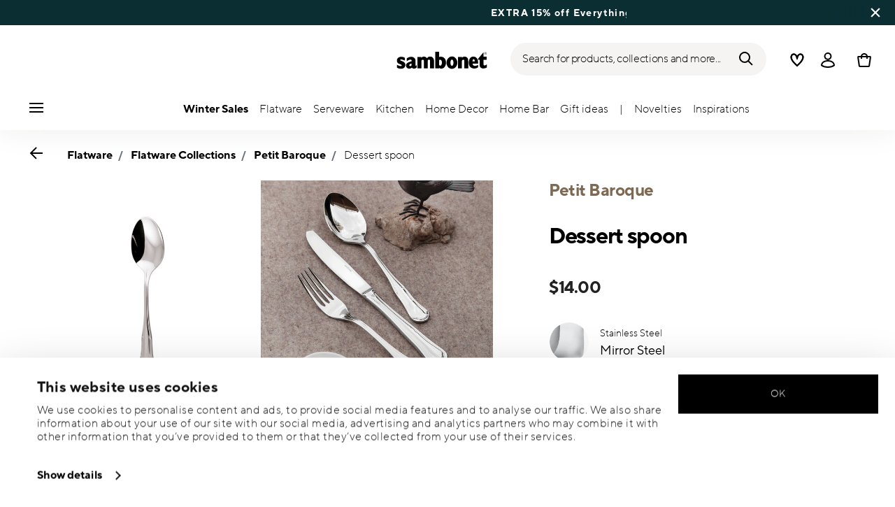

--- FILE ---
content_type: text/html;charset=UTF-8
request_url: https://www.sambonet-shop.com/en-us/dessert-spoon-/52597-25_vg.html
body_size: 33883
content:
<!DOCTYPE html>
<html lang="en">
<head>




<script>
window.embeddedChatbotConfig = {
chatbotId: "-N_-pBm9uF_99TOmk10FR",
domain: "www.chatbase.co"
}
</script>
<script
src="https://www.chatbase.co/embed.min.js"
chatbotId="-N_-pBm9uF_99TOmk10FR"
domain="www.chatbase.co"
defer>
</script>
<script type="text/javascript">
	(function(i, s, o, g, r, a, m) {
            	 i['TDConversionObject'] = r;
            	 i[r] = i[r] || function() {
            	 (i[r].q = i[r].q || []).push(arguments)
            	 }, i[r].l = 1 * new Date();
            	 a = s.createElement(o), m = s.getElementsByTagName(o)[0];
            	 a.async = 1;
            	 a.src = g;
            	 m.parentNode.insertBefore(a, m)
            	 })(window, document, 'script', 'https://svht.tradedoubler.com/tr_sdk.js?org=2380478', 'tdconv');
</script>










  <script>
    window.__dl = {"head":{"event":"dataLayer_sent","pageCategory":"product-page","pageSubCategory":"flatware-collections","pageLanguage":"en","pageStatus":"200"},"pageload":{"event":"view_item","ecommerce":{"currency":"USD","value":"14","items":[{"item_id":"52597-25","item_name":"dessert spoon ","item_brand":"Sambonet","item_variant":"mirror_steel-17,9 cm","item_category1":"Flatware","item_category2":"Flatware Collections","item_category3":"Petit Baroque","price":"14"}]}}};
    var dataLayer = window.__dl && window.__dl.head && [].concat(window.__dl.head);
    
    // // keep this line
var dataLayerPersonalData = {"visitorLoginState":"no_logged","visitorId":""};
for(var key in dataLayerPersonalData) {
  dataLayer[0][key] = dataLayerPersonalData[key]
};
  </script>




  <!-- Google Tag Manager -->
<script>(function(w,d,s,l,i){w[l]=w[l]||[];w[l].push({'gtm.start':
new Date().getTime(),event:'gtm.js'});var f=d.getElementsByTagName(s)[0],
j=d.createElement(s),dl=l!='dataLayer'?'&l='+l:'';j.async=true;j.src=
'https://www.googletagmanager.com/gtm.js?id='+i+dl;f.parentNode.insertBefore(j,f);
})(window,document,'script','dataLayer','GTM-WHFB6GV');</script>
<!-- End Google Tag Manager -->







<script defer type="application/javascript" data-cookieconsent="ignore">
 var recaptchaPK = '6LeU1OAgAAAAAOj6v1zsex52YqhkXrE5iM3THgZT';
</script>
<script defer src="https://www.google.com/recaptcha/api.js?render=6LeU1OAgAAAAAOj6v1zsex52YqhkXrE5iM3THgZT" />


<!--[if gt IE 9]><!-->
<script>//common/scripts.isml</script>
<script defer type="text/javascript" src="/on/demandware.static/Sites-Sambonet_US-Site/-/en_US/v1768812052448/js/main.js"></script>

    <script defer type="text/javascript" src="/on/demandware.static/Sites-Sambonet_US-Site/-/en_US/v1768812052448/js/productDetail.js"
        
        >
    </script>


<!--<![endif]-->


<meta charset=UTF-8>

<meta http-equiv="x-ua-compatible" content="ie=edge">

<meta name="viewport" content="width=device-width, initial-scale=1">


<title>
  Dessert spoon , Mirror Steel, Petit Baroque, Sambonet
  
</title>


  <meta name="description"
    content="Order Sambonet Flatware Petit Baroque Dessert spoon Mirror Steel 17,90 cm , easily and securely online - Official Sambonet Online Shop. Premium Flatware designed in Italy." />




  
        <meta property="og:title" content="Dessert spoon | Sambonet US">
  

  
        <meta property="og:description" content="Sambonet Flatware Petit Baroque Dessert spoon">
  




  
    <link rel="canonical" href="https://www.sambonet-shop.com/en-us/dessert-spoon-/52597-25_vg.html" />
  
    <link rel="alternate" hreflang="x-default" href="https://www.sambonet-shop.com/en-us/dessert-spoon-/52597-25_vg.html" />
  
    <link rel="alternate" hreflang="en" href="https://www.sambonet-shop.com/en-us/dessert-spoon-/52597-25_vg.html" />
  



<link rel="icon" type="image/png" href="/on/demandware.static/Sites-Sambonet_US-Site/-/default/dw0595b7b9/images/favicons/favicon-196x196.png" sizes="196x196" />
<link rel="icon" type="image/png" href="/on/demandware.static/Sites-Sambonet_US-Site/-/default/dw954a659f/images/favicons/favicon-96x96.png" sizes="96x96" />
<link rel="icon" type="image/png" href="/on/demandware.static/Sites-Sambonet_US-Site/-/default/dw76df8a9d/images/favicons/favicon-32x32.png" sizes="32x32" />
<link rel="icon" type="image/png" href="/on/demandware.static/Sites-Sambonet_US-Site/-/default/dw0baa99e2/images/favicons/favicon-16x16.png" sizes="16x16" />
<link rel="icon" type="image/png" href="/on/demandware.static/Sites-Sambonet_US-Site/-/default/dwd72d88cc/images/favicons/favicon-128.png" sizes="128x128" />
<link rel="icon" type="image/png" href="/on/demandware.static/Sites-Sambonet_US-Site/-/default/dwde7a9e45/images/favicons/favicon-48x48.png" sizes="48x48" />
<link rel="icon" type="image/png" href="/on/demandware.static/Sites-Sambonet_US-Site/-/default/dw1197e534/images/favicons/favicon-144x144.png" sizes="144x144" />

<link rel="stylesheet" href="/on/demandware.static/Sites-Sambonet_US-Site/-/en_US/v1768812052448/css/global.css" />

  <link rel="stylesheet" href="/on/demandware.static/Sites-Sambonet_US-Site/-/en_US/v1768812052448/css/product/detail.css"  />



  <meta name="google-site-verification" content="NqqTpT6CrSaQda4atelnwDyh5NmntobL0EIbt1_UQKY" />







<script type="text/javascript">//<!--
/* <![CDATA[ (head-active_data.js) */
var dw = (window.dw || {});
dw.ac = {
    _analytics: null,
    _events: [],
    _category: "",
    _searchData: "",
    _anact: "",
    _anact_nohit_tag: "",
    _analytics_enabled: "true",
    _timeZone: "US/Eastern",
    _capture: function(configs) {
        if (Object.prototype.toString.call(configs) === "[object Array]") {
            configs.forEach(captureObject);
            return;
        }
        dw.ac._events.push(configs);
    },
	capture: function() { 
		dw.ac._capture(arguments);
		// send to CQ as well:
		if (window.CQuotient) {
			window.CQuotient.trackEventsFromAC(arguments);
		}
	},
    EV_PRD_SEARCHHIT: "searchhit",
    EV_PRD_DETAIL: "detail",
    EV_PRD_RECOMMENDATION: "recommendation",
    EV_PRD_SETPRODUCT: "setproduct",
    applyContext: function(context) {
        if (typeof context === "object" && context.hasOwnProperty("category")) {
        	dw.ac._category = context.category;
        }
        if (typeof context === "object" && context.hasOwnProperty("searchData")) {
        	dw.ac._searchData = context.searchData;
        }
    },
    setDWAnalytics: function(analytics) {
        dw.ac._analytics = analytics;
    },
    eventsIsEmpty: function() {
        return 0 == dw.ac._events.length;
    }
};
/* ]]> */
// -->
</script>
<script type="text/javascript">//<!--
/* <![CDATA[ (head-cquotient.js) */
var CQuotient = window.CQuotient = {};
CQuotient.clientId = 'bgmt-Sambonet_US';
CQuotient.realm = 'BGMT';
CQuotient.siteId = 'Sambonet_US';
CQuotient.instanceType = 'prd';
CQuotient.locale = 'en_US';
CQuotient.fbPixelId = '__UNKNOWN__';
CQuotient.activities = [];
CQuotient.cqcid='';
CQuotient.cquid='';
CQuotient.cqeid='';
CQuotient.cqlid='';
CQuotient.apiHost='api.cquotient.com';
/* Turn this on to test against Staging Einstein */
/* CQuotient.useTest= true; */
CQuotient.useTest = ('true' === 'false');
CQuotient.initFromCookies = function () {
	var ca = document.cookie.split(';');
	for(var i=0;i < ca.length;i++) {
	  var c = ca[i];
	  while (c.charAt(0)==' ') c = c.substring(1,c.length);
	  if (c.indexOf('cqcid=') == 0) {
		CQuotient.cqcid=c.substring('cqcid='.length,c.length);
	  } else if (c.indexOf('cquid=') == 0) {
		  var value = c.substring('cquid='.length,c.length);
		  if (value) {
		  	var split_value = value.split("|", 3);
		  	if (split_value.length > 0) {
			  CQuotient.cquid=split_value[0];
		  	}
		  	if (split_value.length > 1) {
			  CQuotient.cqeid=split_value[1];
		  	}
		  	if (split_value.length > 2) {
			  CQuotient.cqlid=split_value[2];
		  	}
		  }
	  }
	}
}
CQuotient.getCQCookieId = function () {
	if(window.CQuotient.cqcid == '')
		window.CQuotient.initFromCookies();
	return window.CQuotient.cqcid;
};
CQuotient.getCQUserId = function () {
	if(window.CQuotient.cquid == '')
		window.CQuotient.initFromCookies();
	return window.CQuotient.cquid;
};
CQuotient.getCQHashedEmail = function () {
	if(window.CQuotient.cqeid == '')
		window.CQuotient.initFromCookies();
	return window.CQuotient.cqeid;
};
CQuotient.getCQHashedLogin = function () {
	if(window.CQuotient.cqlid == '')
		window.CQuotient.initFromCookies();
	return window.CQuotient.cqlid;
};
CQuotient.trackEventsFromAC = function (/* Object or Array */ events) {
try {
	if (Object.prototype.toString.call(events) === "[object Array]") {
		events.forEach(_trackASingleCQEvent);
	} else {
		CQuotient._trackASingleCQEvent(events);
	}
} catch(err) {}
};
CQuotient._trackASingleCQEvent = function ( /* Object */ event) {
	if (event && event.id) {
		if (event.type === dw.ac.EV_PRD_DETAIL) {
			CQuotient.trackViewProduct( {id:'', alt_id: event.id, type: 'raw_sku'} );
		} // not handling the other dw.ac.* events currently
	}
};
CQuotient.trackViewProduct = function(/* Object */ cqParamData){
	var cq_params = {};
	cq_params.cookieId = CQuotient.getCQCookieId();
	cq_params.userId = CQuotient.getCQUserId();
	cq_params.emailId = CQuotient.getCQHashedEmail();
	cq_params.loginId = CQuotient.getCQHashedLogin();
	cq_params.product = cqParamData.product;
	cq_params.realm = cqParamData.realm;
	cq_params.siteId = cqParamData.siteId;
	cq_params.instanceType = cqParamData.instanceType;
	cq_params.locale = CQuotient.locale;
	
	if(CQuotient.sendActivity) {
		CQuotient.sendActivity(CQuotient.clientId, 'viewProduct', cq_params);
	} else {
		CQuotient.activities.push({activityType: 'viewProduct', parameters: cq_params});
	}
};
/* ]]> */
// -->
</script>


   <script type="application/ld+json">
       
       
            {"@context":"http://schema.org/","@type":"Product","name":"Dessert spoon ","description":null,"mpn":"52597-25","sku":"52597-25","gtin":"790955902107","brand":{"@type":"Brand","name":"Sambonet"},"image":["https://www.sambonet-shop.com/dw/image/v2/BGMT_PRD/on/demandware.static/-/Sites-sbt-catalog-master/default/dw53d95d0c/images/high-res/52597-25.jpg?sw=1600&sh=1600","https://www.sambonet-shop.com/dw/image/v2/BGMT_PRD/on/demandware.static/-/Sites-sbt-catalog-master/default/dwf1a643d6/images/high-res/52597-25_amb01.jpg?sw=1600&sh=1600"],"offers":{"@type":"Offer","priceCurrency":"USD","price":"14.00","availability":"http://schema.org/InStock"}}
       
    </script>


</head>
<body>

<!-- Google Tag Manager (noscript) -->
<noscript><iframe src="https://www.googletagmanager.com/ns.html?id=GTM-WHFB6GV"
height="0" width="0" style="display:none;visibility:hidden"></iframe></noscript>
<!-- End Google Tag Manager (noscript) -->


<div class="page" data-action="Product-Show" data-querystring="pid=52597-25_vg">




<header class="header js-header">
  <a href="#maincontent" class="skip" aria-label="Skip to main content">Skip to main content</a>
<a href="#footercontent" class="skip" aria-label="Skip to footer content">Skip to footer content</a>

  
    <div class="header-banner slide-up d-none">
      <div class="custom-container">
        <div class="d-flex justify-content-between align-items-center">
          <div class="company-widget-container" data-url="/on/demandware.store/Sites-Sambonet_US-Site/en_US/Rating-CompanyWidget"
            data-widjetlink="customer-reviews.html"> 
          </div>
          <div class="content" id="center-header-content">
            <div class="content-slot-container">
              
	 


	<div class="html-slot-container">
    
        
            <p>EXTRA 15% off Everything with code <strong>LONGWEEKEND15</strong> at checkout |<strong>&nbsp;<a href="https://www.sambonet-shop.com/en-us/sale/">Winter Sale up to 50% off</a></strong></p>
        
    
</div>
 
	
            </div>
          </div>
          <div class="close-button">
            <button type="button" class="close"
              aria-label="Close banner">
              <div class="svg-wrap">
  <svg class="custom-svg">
    <use xlink:href="/on/demandware.static/Sites-Sambonet_US-Site/-/default/dwfd0948f8/sprite/sprite.svg#sprite-close-white"></use>
  </svg>
</div>
            </button>
          </div>
        </div>
      </div>
    </div>
  

  <div class="custom-container">
    <nav class="navbar navbar-expand-lg navbar-light">
      <div class="header-content d-flex justify-content-start align-items-center">
        <span class="d-none d-lg-block">
          


        </span>
        <button class="navbar-toggler d-lg-none d-md-block large-burger-menu" aria-controls="sg-navbar-collapse" aria-expanded="false">
          <div class="svg-wrap">
  <svg class="custom-svg">
    <use xlink:href="/on/demandware.static/Sites-Sambonet_US-Site/-/default/dwfd0948f8/sprite/sprite.svg#sprite-menu"></use>
  </svg>
</div>
          <span class="sr-only">Menu</span>
        </button>
      </div>

      <div class="header-content header-content-center text-center">
        <a class="navbar-brand p-0" href="/en-us/"
   title="Go to the homepage"
   aria-label="Go to the homepage">
    <img class="hidden-md-down" src="/on/demandware.static/Sites-Sambonet_US-Site/-/default/dwcd263239/images/logo_lg.svg"
         alt="Sambonet - Flatware and accessories for the table and kitchen" width="160" height="90" />
    <img class="d-lg-none" src="/on/demandware.static/Sites-Sambonet_US-Site/-/default/dw02684856/images/logo_sm.svg"
         alt="Sambonet - Flatware and accessories for the table and kitchen" width="129" height="70" />
</a>

      </div>

      <div class="header-content d-flex justify-content-end align-items-center">
        <div class="search d-none d-lg-block">
          <button class="btn btn-search js-popover-trigger" aria-haspopup="dialog" data-target="#search-dialog"
            data-component="search" aria-controls="search-dialog"
            aria-label="Search (keywords,etc)" aria-expanded="false">
            <span>Search for products, collections and more...</span>
            <div class="svg-wrap">
  <svg class="custom-svg">
    <use xlink:href="/on/demandware.static/Sites-Sambonet_US-Site/-/default/dwfd0948f8/sprite/sprite.svg#sprite-search"></use>
  </svg>
</div>
          </button>
        </div>

        <ul class="navbar-nav navbar-links justify-content-center align-items-center flex-row">
          
            <div class="search-mobile d-lg-none">
              <button class="btn js-popover-trigger" aria-haspopup="dialog" data-target="#search-dialog"
                aria-controls="search-dialog" aria-label="Open"
                data-component="search" aria-expanded="false">
                <div class="svg-wrap">
  <svg class="custom-svg">
    <use xlink:href="/on/demandware.static/Sites-Sambonet_US-Site/-/default/dwfd0948f8/sprite/sprite.svg#sprite-search"></use>
  </svg>
</div>
              </button>
            </div>
          
          
<li class="nav-item nav-item--wishlist hidden-md-down">
  <a href="https://www.sambonet-shop.com/en-us/wishlist" class="btn wishlist-link">
    <div class="svg-wrap">
  <svg class="custom-svg">
    <use xlink:href="/on/demandware.static/Sites-Sambonet_US-Site/-/default/dwfd0948f8/sprite/sprite.svg#sprite-heart"></use>
  </svg>
</div>
    
    <span class="sr-only">Wishlist</span>
  </a>
  <span class="nav-tooltip text-xxs invisible position-absolute">wishlist</span>
</li>
          



  <li class="nav-item">
    <button class="btn btn-login js-popover-trigger" aria-haspopup="dialog" data-target="#login-dialog"
      aria-controls="login-dialog" aria-label="Open"
      data-component="login"
      aria-expanded="false">
      <div class="svg-wrap">
  <svg class="custom-svg">
    <use xlink:href="/on/demandware.static/Sites-Sambonet_US-Site/-/default/dwfd0948f8/sprite/sprite.svg#sprite-user"></use>
  </svg>
</div>
      <span class="sr-only">
        Login
      </span>
    </button>
    <span class="nav-tooltip text-xxs invisible position-absolute ml-n2">customer account</span>
  </li>
  
          <li class="minicart nav-item" data-action-url="/on/demandware.store/Sites-Sambonet_US-Site/en_US/Cart-MiniCartShow">
            


<div class="minicart-total">
  
  
    <a class="minicart-link minicart-btn btn" href="https://www.sambonet-shop.com/en-us/cart" data-datalayer-url="https://www.sambonet-shop.com/on/demandware.store/Sites-Sambonet_US-Site/en_US/Cart-MiniCartShowAjax"
      title="Cart 0 Items"
      aria-label="Cart 0 Items">
      <span class="minicart-icon d-flex justify-content-center align-items-center">
        <div class="svg-wrap">
  <svg class="custom-svg">
    <use xlink:href="/on/demandware.static/Sites-Sambonet_US-Site/-/default/dwfd0948f8/sprite/sprite.svg#sprite-tote"></use>
  </svg>
</div>
      </span>
    </a>
  
</div>


<script data-cookieconsent="ignore">
  var currentBasketQuantities = {};
  var currentBasketUUIDs = {};
</script>

            <span
              class="nav-tooltip text-xxs invisible position-absolute ml-lg-2 mt-lg-n2">cart</span>
          </li>
        </ul>
      </div>
    </nav>
    <div class="horizontal-menu-container d-flex justify-content-between align-items-center">
      <div class="header-content justify-content-start align-items-center d-none d-lg-block burger-icon">
        <button class="navbar-toggler d-lg-block" aria-controls="sg-navbar-collapse" aria-expanded="false">
          <div class="svg-wrap">
  <svg class="custom-svg">
    <use xlink:href="/on/demandware.static/Sites-Sambonet_US-Site/-/default/dwfd0948f8/sprite/sprite.svg#sprite-menu"></use>
  </svg>
</div>
          <span class="sr-only">Menu</span>
        </button>
      </div>
      <div class="horizontal-menu">
        




<nav class="navbar navbar-light navbar-categories py-0 col-12">
<div class="close-menu">
<div class="back back-button">
<button role="button" aria-label="Back to previous menu">
<i class="icon icon--arrow-left" aria-hidden="true"></i>
</button>
</div>
<div class="close-button">
<button role="button" aria-label="Close Menu">
<div class="svg-wrap">
  <svg class="custom-svg">
    <use xlink:href="/on/demandware.static/Sites-Sambonet_US-Site/-/default/dwfd0948f8/sprite/sprite.svg#sprite-close"></use>
  </svg>
</div>
<span class="sr-only">Close</span>
</button>
</div>
</div>
<div class="menu-group categories-menu-group" role="navigation">
<ul role="menu" class="nav navbar-nav nav-menu"><li role="presentation" class="nav-item">






<a href="https://www.sambonet-shop.com/en-us/sale/"
  class="d-flex align-items-center nav-link menu-voice 
    font-weight-bold header-content ">
  

  

  <div class="menu-voice-text">
    <span class="nav-link-title">Winter Sales</span>
    
  </div>

  

</a>
</li><li role="presentation" class="nav-item dropdown">







<a href="https://www.sambonet-shop.com/en-us/flatware.html/" id="Flatware" class="nav-link dropdown-toggle" role="button" data-toggle="dropdown"
  data-all-label="All" aria-haspopup="true" aria-expanded="false">
  <span class="nav-link-text
     ">
    Flatware
  </span>
  
  <span class="arrow-icon">
    <div class="svg-wrap">
  <svg class="custom-svg">
    <use xlink:href="/on/demandware.static/Sites-Sambonet_US-Site/-/default/dwfd0948f8/sprite/sprite.svg#sprite-arrow-right"></use>
  </svg>
</div></span>

  <div class="svg-wrap">
  <svg class="custom-svg">
    <use xlink:href="/on/demandware.static/Sites-Sambonet_US-Site/-/default/dwfd0948f8/sprite/sprite.svg#sprite-chevron-right"></use>
  </svg>
</div>
</a>
<div class="dropdown-menu sub-nav d-flex flex-column align-items-center">
  <div class="button-carousel py-2">
    <div class="button-carousel"></div>
  </div>

  <div class="sub-nav-groups">
    <ul role="menu" aria-hidden="true" class="dropdown-menu-list first-links-group sub-nav-group"><li role="presentation" class="nav-item">






<a href="https://www.sambonet-shop.com/en-us/flatware/flatware-by-item/flatware-sets/"
  class="d-flex align-items-center nav-link menu-voice 
    font-weight-bold header-content ">
  

  

  <div class="menu-voice-text">
    <span class="nav-link-title">Flatware by set</span>
    
  </div>

  

</a>
</li><li role="presentation" class="nav-item">






<a href="https://www.sambonet-shop.com/en-us/flatware/flatware-by-item/flatware-sets/flatware-sets-for-12-people/"
  class="d-flex align-items-center nav-link menu-voice 
      ">
  

  

  <div class="menu-voice-text">
    <span class="nav-link-title">12-people sets</span>
    
  </div>

  

</a>
</li><li role="presentation" class="nav-item">






<a href="https://www.sambonet-shop.com/en-us/flatware/flatware-by-item/flatware-sets/flatware-sets-for-8-people/"
  class="d-flex align-items-center nav-link menu-voice 
      ">
  

  

  <div class="menu-voice-text">
    <span class="nav-link-title">8-people sets</span>
    
  </div>

  

</a>
</li><li role="presentation" class="nav-item">






<a href="https://www.sambonet-shop.com/en-us/flatware/flatware-by-item/flatware-sets/flatware-sets-for-4-people/"
  class="d-flex align-items-center nav-link menu-voice 
      ">
  

  

  <div class="menu-voice-text">
    <span class="nav-link-title">4-people sets</span>
    
  </div>

  

</a>
</li><li role="presentation" class="nav-item">






<a href="https://www.sambonet-shop.com/en-us/flatware/flatware-by-item/flatware-sets/5-piece-flatware-set/"
  class="d-flex align-items-center nav-link menu-voice 
      ">
  

  

  <div class="menu-voice-text">
    <span class="nav-link-title">5-pcs set</span>
    
  </div>

  

</a>
</li><li role="presentation" class="nav-item">






<a href="https://www.sambonet-shop.com/en-us/flatware/flatware-by-item/flatware-sets/spoons-sets/"
  class="d-flex align-items-center nav-link menu-voice 
      ">
  

  

  <div class="menu-voice-text">
    <span class="nav-link-title">Spoon sets</span>
    
  </div>

  

</a>
</li><li role="presentation" class="nav-item">






<a href="https://www.sambonet-shop.com/en-us/flatware/flatware-by-item/flatware-sets/cake-forks-sets/"
  class="d-flex align-items-center nav-link menu-voice 
      ">
  

  

  <div class="menu-voice-text">
    <span class="nav-link-title">Cake fork sets</span>
    
  </div>

  

</a>
</li><li role="presentation" class="nav-item">






<a href="https://www.sambonet-shop.com/en-us/flatware/flatware-by-item/flatware-sets/appetizers-forks-and-spoons/"
  class="d-flex align-items-center nav-link menu-voice 
      ">
  

  

  <div class="menu-voice-text">
    <span class="nav-link-title">Appetizer flatware sets</span>
    
  </div>

  

</a>
</li></ul>
    <ul role="menu" aria-hidden="true" class="dropdown-menu-list second-links-group"><li role="presentation" class="nav-item">






<a href="https://www.sambonet-shop.com/en-us/flatware-by-item.html/"
  class="d-flex align-items-center nav-link menu-voice 
    font-weight-bold header-content ">
  

  

  <div class="menu-voice-text">
    <span class="nav-link-title">Flatware by item</span>
    
  </div>

  

</a>
</li><li role="presentation" class="nav-item">






<a href="https://www.sambonet-shop.com/en-us/flatware/flatware-by-item/table-spoons/"
  class="d-flex align-items-center nav-link menu-voice 
      ">
  

  

  <div class="menu-voice-text">
    <span class="nav-link-title">All spoons</span>
    
  </div>

  

</a>
</li><li role="presentation" class="nav-item">






<a href="https://www.sambonet-shop.com/en-us/flatware/flatware-by-item/table-forks/"
  class="d-flex align-items-center nav-link menu-voice 
      ">
  

  

  <div class="menu-voice-text">
    <span class="nav-link-title">All forks</span>
    
  </div>

  

</a>
</li><li role="presentation" class="nav-item">






<a href="https://www.sambonet-shop.com/en-us/flatware/flatware-by-item/table-knives/"
  class="d-flex align-items-center nav-link menu-voice 
      ">
  

  

  <div class="menu-voice-text">
    <span class="nav-link-title">All knives</span>
    
  </div>

  

</a>
</li><li role="presentation" class="nav-item">






<a href="https://www.sambonet-shop.com/en-us/flatware/flatware-by-item/serving-utensils/ladles/"
  class="d-flex align-items-center nav-link menu-voice 
      ">
  

  

  <div class="menu-voice-text">
    <span class="nav-link-title">Ladles</span>
    
  </div>

  

</a>
</li><li role="presentation" class="nav-item">






<a href="https://www.sambonet-shop.com/en-us/flatware/flatware-by-item/serving-utensils/cake-servers/"
  class="d-flex align-items-center nav-link menu-voice 
      ">
  

  

  <div class="menu-voice-text">
    <span class="nav-link-title">Cake servers</span>
    
  </div>

  

</a>
</li><li role="presentation" class="nav-item">






<a href="https://www.sambonet-shop.com/en-us/flatware/flatware-by-item/serving-utensils/"
  class="d-flex align-items-center nav-link menu-voice 
      ">
  

  

  <div class="menu-voice-text">
    <span class="nav-link-title">Serving utensils</span>
    
  </div>

  

</a>
</li></ul>
    <ul role="menu" aria-hidden="true" class="dropdown-menu-list third-links-group"><li role="presentation" class="nav-item">






<a href="https://www.sambonet-shop.com/en-us/flatware/flatware-by-color/"
  class="d-flex align-items-center nav-link menu-voice 
    font-weight-bold header-content ">
  

  

  <div class="menu-voice-text">
    <span class="nav-link-title">Flatware by color</span>
    
  </div>

  

</a>
</li><li role="presentation" class="nav-item">






<a href="https://www.sambonet-shop.com/en-us/flatware/flatware-by-color/gold-flatware/"
  class="d-flex align-items-center nav-link menu-voice 
      ">
  

  

  <div class="menu-voice-text">
    <span class="nav-link-title">Gold</span>
    
  </div>

  

</a>
</li><li role="presentation" class="nav-item">






<a href="https://www.sambonet-shop.com/en-us/flatware/flatware-by-color/black-flatware/"
  class="d-flex align-items-center nav-link menu-voice 
      ">
  

  

  <div class="menu-voice-text">
    <span class="nav-link-title">Black</span>
    
  </div>

  

</a>
</li><li role="presentation" class="nav-item">






<a href="https://www.sambonet-shop.com/en-us/flatware/flatware-by-color/copper-flatware/"
  class="d-flex align-items-center nav-link menu-voice 
      ">
  

  

  <div class="menu-voice-text">
    <span class="nav-link-title">Copper</span>
    
  </div>

  

</a>
</li><li role="presentation" class="nav-item">






<a href="https://www.sambonet-shop.com/en-us/flatware/flatware-by-color/champagne-flatware/"
  class="d-flex align-items-center nav-link menu-voice 
      ">
  

  

  <div class="menu-voice-text">
    <span class="nav-link-title">Champagne</span>
    
  </div>

  

</a>
</li><li role="presentation" class="nav-item">






<a href="https://www.sambonet-shop.com/en-us/flatware/flatware-by-finish/"
  class="d-flex align-items-center nav-link menu-voice 
    font-weight-bold header-content ">
  

  

  <div class="menu-voice-text">
    <span class="nav-link-title">Flatware by finish</span>
    
  </div>

  

</a>
</li><li role="presentation" class="nav-item">






<a href="https://www.sambonet-shop.com/en-us/flatware/flatware-by-finish/stainless-steel-flatware/"
  class="d-flex align-items-center nav-link menu-voice 
      ">
  

  

  <div class="menu-voice-text">
    <span class="nav-link-title">Mirror</span>
    
  </div>

  

</a>
</li><li role="presentation" class="nav-item">






<a href="https://www.sambonet-shop.com/en-us/flatware/flatware-by-finish/silver-plated-flatware/"
  class="d-flex align-items-center nav-link menu-voice 
      ">
  

  

  <div class="menu-voice-text">
    <span class="nav-link-title">Silverplated</span>
    
  </div>

  

</a>
</li><li role="presentation" class="nav-item">






<a href="https://www.sambonet-shop.com/en-us/flatware/flatware-by-finish/vintage-flatware/"
  class="d-flex align-items-center nav-link menu-voice 
      ">
  

  

  <div class="menu-voice-text">
    <span class="nav-link-title">Vintage</span>
    
  </div>

  

</a>
</li></ul>

  
    <div class="big-container d-flex justify-content-center">
      <div class="image-container d-flex flex-column align-items-start">
        
          <a href="https://www.sambonet-shop.com/en-us/collections-flatware.html/" class="right-link first-link d-flex align-items-center" tabindex="0">
            <p>ALL COLLECTIONS</p>
            <div class="svg-wrap">
  <svg class="custom-svg">
    <use xlink:href="/on/demandware.static/Sites-Sambonet_US-Site/-/default/dwfd0948f8/sprite/sprite.svg#sprite-arrow-right"></use>
  </svg>
</div>
          </a>
        
        <div class="card border-0" tabindex="0">
          <a href="https://www.sambonet-shop.com/en-us/flatware/flatware-collections/jungle/" class="right-link d-flex align-items-center p-0" tabindex="0">
            <script>
window.lazySizesConfig = window.lazySizesConfig || {};
window.lazySizesConfig.customMedia = {
    '--xs': '(max-width: 320px)',
    '--sm': '(max-width: 768px)',
    '--md': '(min-width: 544px)',
    '--lg': '(min-width: 769px)',
    '--xl': '(min-width: 992px)'
};
</script>

<picture 
  >


    <source data-srcset="https://www.sambonet-shop.com/dw/image/v2/BGMT_PRD/on/demandware.static/-/Library-Sites-sbt-us-library-shared/default/dw536705fa/Jungle/Jungle-Inox-2-2304x1536.jpg?sw=768&amp;sfrm=jpg" media="(max-width: 768px)" />


  <img class="lazyload image-tag " data-src="https://www.sambonet-shop.com/dw/image/v2/BGMT_PRD/on/demandware.static/-/Library-Sites-sbt-us-library-shared/default/dw536705fa/Jungle/Jungle-Inox-2-2304x1536.jpg?sw=1440&amp;sfrm=jpg"
    style="object-position:50% 50%" loading="eager"
    fetchpriority="high"
  
  
    title="Jungle"
  
  
  
  />
</picture>

          </a>
          <div class="card-body" tabindex="0">
            <a href="https://www.sambonet-shop.com/en-us/flatware/flatware-collections/jungle/" class="right-link d-flex align-items-center title-caption p-0" tabindex="0">
              
                <p class="font-weight-bold m-0">Jungle</p>
              
            </a>
            <a href="https://www.sambonet-shop.com/en-us/flatware/flatware-collections/jungle/" class="right-link d-flex align-items-center title-caption p-0" tabindex="0">
              
                <p class="m-0"> Foliage-patterned by Gianni Cinti.</p>
              
            </a>
            
              <a href="https://www.sambonet-shop.com/en-us/flatware/flatware-collections/jungle/" class="right-link last-link d-flex align-items-center" tabindex="0">
                
                  <p class="m-0">EXPLORE
                    <div class="svg-wrap">
  <svg class="custom-svg">
    <use xlink:href="/on/demandware.static/Sites-Sambonet_US-Site/-/default/dwfd0948f8/sprite/sprite.svg#sprite-arrow-right"></use>
  </svg>
</div>
                  </p>
                
              </a>
            
          </div>
        </div>
      </div>
    </div>
  
   </div>
</div>
</li><li role="presentation" class="nav-item dropdown">







<a href="https://www.sambonet-shop.com/en-us/serveware.html/" id="Serveware" class="nav-link dropdown-toggle" role="button" data-toggle="dropdown"
  data-all-label="All" aria-haspopup="true" aria-expanded="false">
  <span class="nav-link-text
     ">
    Serveware
  </span>
  
  <span class="arrow-icon">
    <div class="svg-wrap">
  <svg class="custom-svg">
    <use xlink:href="/on/demandware.static/Sites-Sambonet_US-Site/-/default/dwfd0948f8/sprite/sprite.svg#sprite-arrow-right"></use>
  </svg>
</div></span>

  <div class="svg-wrap">
  <svg class="custom-svg">
    <use xlink:href="/on/demandware.static/Sites-Sambonet_US-Site/-/default/dwfd0948f8/sprite/sprite.svg#sprite-chevron-right"></use>
  </svg>
</div>
</a>
<div class="dropdown-menu sub-nav d-flex flex-column align-items-center">
  <div class="button-carousel py-2">
    <div class="button-carousel"></div>
  </div>

  <div class="sub-nav-groups">
    <ul role="menu" aria-hidden="true" class="dropdown-menu-list first-links-group sub-nav-group"><li role="presentation" class="nav-item">






<a href="https://www.sambonet-shop.com/en-us/serveware-by-item.html/"
  class="d-flex align-items-center nav-link menu-voice 
    font-weight-bold header-content ">
  

  

  <div class="menu-voice-text">
    <span class="nav-link-title">Serveware by item</span>
    
  </div>

  

</a>
</li><li role="presentation" class="nav-item">






<a href="https://www.sambonet-shop.com/en-us/serveware/serveware-by-item/trays-and-stands/"
  class="d-flex align-items-center nav-link menu-voice 
      ">
  

  

  <div class="menu-voice-text">
    <span class="nav-link-title">Trays and stands</span>
    
  </div>

  

</a>
</li><li role="presentation" class="nav-item">






<a href="https://www.sambonet-shop.com/en-us/serveware/serveware-by-item/tongs/"
  class="d-flex align-items-center nav-link menu-voice 
      ">
  

  

  <div class="menu-voice-text">
    <span class="nav-link-title">Tongs</span>
    
  </div>

  

</a>
</li><li role="presentation" class="nav-item">






<a href="https://www.sambonet-shop.com/en-us/serveware/serveware-by-item/cruet-sets/"
  class="d-flex align-items-center nav-link menu-voice 
      ">
  

  

  <div class="menu-voice-text">
    <span class="nav-link-title">Crue sets</span>
    
  </div>

  

</a>
</li><li role="presentation" class="nav-item">






<a href="https://www.sambonet-shop.com/en-us/serveware/serveware-by-item/porcelain-serving-dishes/"
  class="d-flex align-items-center nav-link menu-voice 
      ">
  

  

  <div class="menu-voice-text">
    <span class="nav-link-title">Serving dishes</span>
    
  </div>

  

</a>
</li><li role="presentation" class="nav-item">






<a href="https://www.sambonet-shop.com/en-us/serveware/serveware-by-item/table-mats/"
  class="d-flex align-items-center nav-link menu-voice 
      ">
  

  

  <div class="menu-voice-text">
    <span class="nav-link-title">Tablemats</span>
    
  </div>

  

</a>
</li><li role="presentation" class="nav-item">






<a href="https://www.sambonet-shop.com/en-us/serveware/serveware-by-item/table-accessories/"
  class="d-flex align-items-center nav-link menu-voice 
      ">
  

  

  <div class="menu-voice-text">
    <span class="nav-link-title">Table accessories</span>
    
  </div>

  

</a>
</li></ul>
    <ul role="menu" aria-hidden="true" class="dropdown-menu-list second-links-group"><li role="presentation" class="nav-item">






<a href="https://www.sambonet-shop.com/en-us/serveware-by-style.html/"
  class="d-flex align-items-center nav-link menu-voice 
    font-weight-bold header-content ">
  

  

  <div class="menu-voice-text">
    <span class="nav-link-title">Serveware by style</span>
    
  </div>

  

</a>
</li><li role="presentation" class="nav-item">






<a href="https://www.sambonet-shop.com/en-us/serveware/serveware-by-style/gold-serveware/"
  class="d-flex align-items-center nav-link menu-voice 
      ">
  

  

  <div class="menu-voice-text">
    <span class="nav-link-title">Gold</span>
    
  </div>

  

</a>
</li><li role="presentation" class="nav-item">






<a href="https://www.sambonet-shop.com/en-us/serveware/serveware-by-style/modern-serveware/"
  class="d-flex align-items-center nav-link menu-voice 
      ">
  

  

  <div class="menu-voice-text">
    <span class="nav-link-title">Modern</span>
    
  </div>

  

</a>
</li><li role="presentation" class="nav-item">






<a href="https://www.sambonet-shop.com/en-us/flatware/flatware-by-finish/silver-plated-flatware/"
  class="d-flex align-items-center nav-link menu-voice 
      ">
  

  

  <div class="menu-voice-text">
    <span class="nav-link-title">Silverplated</span>
    
  </div>

  

</a>
</li><li role="presentation" class="nav-item">






<a href="https://www.sambonet-shop.com/en-us/serveware/serveware-by-style/luxury-serveware/"
  class="d-flex align-items-center nav-link menu-voice 
      ">
  

  

  <div class="menu-voice-text">
    <span class="nav-link-title">Luxury</span>
    
  </div>

  

</a>
</li><li role="presentation" class="nav-item">






<a href="https://www.sambonet-shop.com/en-us/serveware/serveware-by-style/italian-serverware/"
  class="d-flex align-items-center nav-link menu-voice 
      ">
  

  

  <div class="menu-voice-text">
    <span class="nav-link-title">Italian design</span>
    
  </div>

  

</a>
</li></ul>
    <ul role="menu" aria-hidden="true" class="dropdown-menu-list third-links-group"><li role="presentation" class="nav-item">






<a href="https://www.sambonet-shop.com/en-us/serveware/serveware-by-occasion/"
  class="d-flex align-items-center nav-link menu-voice 
    font-weight-bold header-content ">
  

  

  <div class="menu-voice-text">
    <span class="nav-link-title">Serveware by occasion</span>
    
  </div>

  

</a>
</li><li role="presentation" class="nav-item">






<a href="https://www.sambonet-shop.com/en-us/serveware/serveware-by-occasion/brunch-and-happy-hour/"
  class="d-flex align-items-center nav-link menu-voice 
      ">
  

  

  <div class="menu-voice-text">
    <span class="nav-link-title">Brunch &amp; Happy Hour</span>
    
  </div>

  

</a>
</li><li role="presentation" class="nav-item">






<a href="https://www.sambonet-shop.com/en-us/serveware/serveware-by-occasion/spring-tableware/"
  class="d-flex align-items-center nav-link menu-voice 
      ">
  

  

  <div class="menu-voice-text">
    <span class="nav-link-title">Springtime</span>
    
  </div>

  

</a>
</li><li role="presentation" class="nav-item">






<a href="https://www.sambonet-shop.com/en-us/serveware/serveware-by-occasion/thanksgiving-serveware/"
  class="d-flex align-items-center nav-link menu-voice 
      ">
  

  

  <div class="menu-voice-text">
    <span class="nav-link-title">Thanksgiving</span>
    
  </div>

  

</a>
</li><li role="presentation" class="nav-item">






<a href="https://www.sambonet-shop.com/en-us/serveware/serveware-by-occasion/holiday-serveware/"
  class="d-flex align-items-center nav-link menu-voice 
      ">
  

  

  <div class="menu-voice-text">
    <span class="nav-link-title">Holiday Season</span>
    
  </div>

  

</a>
</li></ul>

  
    <div class="big-container d-flex justify-content-center">
      <div class="image-container d-flex flex-column align-items-start">
        
          <a href="https://www.sambonet-shop.com/en-us/collections-serveware.html/" class="right-link first-link d-flex align-items-center" tabindex="0">
            <p>ALL COLLECTIONS</p>
            <div class="svg-wrap">
  <svg class="custom-svg">
    <use xlink:href="/on/demandware.static/Sites-Sambonet_US-Site/-/default/dwfd0948f8/sprite/sprite.svg#sprite-arrow-right"></use>
  </svg>
</div>
          </a>
        
        <div class="card border-0" tabindex="0">
          <a href="https://www.sambonet-shop.com/en-us/serveware/serveware-collections/penelope/" class="right-link d-flex align-items-center p-0" tabindex="0">
            <script>
window.lazySizesConfig = window.lazySizesConfig || {};
window.lazySizesConfig.customMedia = {
    '--xs': '(max-width: 320px)',
    '--sm': '(max-width: 768px)',
    '--md': '(min-width: 544px)',
    '--lg': '(min-width: 769px)',
    '--xl': '(min-width: 992px)'
};
</script>

<picture 
  >


    <source data-srcset="https://www.sambonet-shop.com/dw/image/v2/BGMT_PRD/on/demandware.static/-/Library-Sites-sbt-us-library-shared/default/dwddeec315/PLPs_New_AI/1536x1152/SAMBONET---3_12_201936539_1536x1152.jpg?sw=768&amp;sfrm=jpg" media="(max-width: 768px)" />


  <img class="lazyload image-tag " data-src="https://www.sambonet-shop.com/dw/image/v2/BGMT_PRD/on/demandware.static/-/Library-Sites-sbt-us-library-shared/default/dwddeec315/PLPs_New_AI/1536x1152/SAMBONET---3_12_201936539_1536x1152.jpg?sw=1440&amp;sfrm=jpg"
    style="object-position:50% 50%" loading="eager"
    fetchpriority="high"
  
  
    title="'Penelope' collection"
  
  
  
  />
</picture>

          </a>
          <div class="card-body" tabindex="0">
            <a href="https://www.sambonet-shop.com/en-us/serveware/serveware-collections/penelope/" class="right-link d-flex align-items-center title-caption p-0" tabindex="0">
              
                <p class="font-weight-bold m-0">'Penelope' collection</p>
              
            </a>
            <a href="https://www.sambonet-shop.com/en-us/serveware/serveware-collections/penelope/" class="right-link d-flex align-items-center title-caption p-0" tabindex="0">
              
                <p class="m-0">Cups, risers and macarons holders.</p>
              
            </a>
            
              <a href="https://www.sambonet-shop.com/en-us/serveware/serveware-collections/penelope/" class="right-link last-link d-flex align-items-center" tabindex="0">
                
                  <p class="m-0">EXPLORE
                    <div class="svg-wrap">
  <svg class="custom-svg">
    <use xlink:href="/on/demandware.static/Sites-Sambonet_US-Site/-/default/dwfd0948f8/sprite/sprite.svg#sprite-arrow-right"></use>
  </svg>
</div>
                  </p>
                
              </a>
            
          </div>
        </div>
      </div>
    </div>
  
   </div>
</div>
</li><li role="presentation" class="nav-item dropdown">







<a href="https://www.sambonet-shop.com/en-us/kitchen.html/" id="Kitchen" class="nav-link dropdown-toggle" role="button" data-toggle="dropdown"
  data-all-label="All" aria-haspopup="true" aria-expanded="false">
  <span class="nav-link-text
     ">
    Kitchen
  </span>
  
  <span class="arrow-icon">
    <div class="svg-wrap">
  <svg class="custom-svg">
    <use xlink:href="/on/demandware.static/Sites-Sambonet_US-Site/-/default/dwfd0948f8/sprite/sprite.svg#sprite-arrow-right"></use>
  </svg>
</div></span>

  <div class="svg-wrap">
  <svg class="custom-svg">
    <use xlink:href="/on/demandware.static/Sites-Sambonet_US-Site/-/default/dwfd0948f8/sprite/sprite.svg#sprite-chevron-right"></use>
  </svg>
</div>
</a>
<div class="dropdown-menu sub-nav d-flex flex-column align-items-center">
  <div class="button-carousel py-2">
    <div class="button-carousel"></div>
  </div>

  <div class="sub-nav-groups">
    <ul role="menu" aria-hidden="true" class="dropdown-menu-list first-links-group sub-nav-group"><li role="presentation" class="nav-item">






<a href="https://www.sambonet-shop.com/en-us/kitchen/stainless-steel-cookware/"
  class="d-flex align-items-center nav-link menu-voice 
    font-weight-bold header-content ">
  

  

  <div class="menu-voice-text">
    <span class="nav-link-title">Stainless steel cookware</span>
    
  </div>

  

</a>
</li><li role="presentation" class="nav-item">






<a href="https://www.sambonet-shop.com/en-us/kitchen/stainless-steel-cookware/stainless-steel-saucepan/"
  class="d-flex align-items-center nav-link menu-voice 
      ">
  

  

  <div class="menu-voice-text">
    <span class="nav-link-title">Saucepans</span>
    
  </div>

  

</a>
</li><li role="presentation" class="nav-item">






<a href="https://www.sambonet-shop.com/en-us/kitchen/stainless-steel-cookware/stainless-steel-casserole-pot/"
  class="d-flex align-items-center nav-link menu-voice 
      ">
  

  

  <div class="menu-voice-text">
    <span class="nav-link-title">Casseroles</span>
    
  </div>

  

</a>
</li><li role="presentation" class="nav-item">






<a href="https://www.sambonet-shop.com/en-us/kitchen/stainless-steel-cookware/stainless-steel-frypan/"
  class="d-flex align-items-center nav-link menu-voice 
      ">
  

  

  <div class="menu-voice-text">
    <span class="nav-link-title">Frypans</span>
    
  </div>

  

</a>
</li></ul>
    <ul role="menu" aria-hidden="true" class="dropdown-menu-list second-links-group"><li role="presentation" class="nav-item">






<a href="https://www.sambonet-shop.com/en-us/kitchen/non-stick-cookware/"
  class="d-flex align-items-center nav-link menu-voice 
    font-weight-bold header-content ">
  

  

  <div class="menu-voice-text">
    <span class="nav-link-title">Non-stick cookware</span>
    
  </div>

  

</a>
</li><li role="presentation" class="nav-item">






<a href="https://www.sambonet-shop.com/en-us/kitchen/non-stick-cookware/non-stick-cookware-set/"
  class="d-flex align-items-center nav-link menu-voice 
      ">
  

  

  <div class="menu-voice-text">
    <span class="nav-link-title">Cookware sets</span>
    
  </div>

  

</a>
</li><li role="presentation" class="nav-item">






<a href="https://www.sambonet-shop.com/en-us/kitchen/non-stick-cookware/non-stick-saucepan/"
  class="d-flex align-items-center nav-link menu-voice 
      ">
  

  

  <div class="menu-voice-text">
    <span class="nav-link-title">Saucepans</span>
    
  </div>

  

</a>
</li><li role="presentation" class="nav-item">






<a href="https://www.sambonet-shop.com/en-us/kitchen/non-stick-cookware/non-stick-saute-pan/"
  class="d-flex align-items-center nav-link menu-voice 
      ">
  

  

  <div class="menu-voice-text">
    <span class="nav-link-title">Saut&eacute; pans</span>
    
  </div>

  

</a>
</li><li role="presentation" class="nav-item">






<a href="https://www.sambonet-shop.com/en-us/kitchen/non-stick-cookware/non-stick-wok/"
  class="d-flex align-items-center nav-link menu-voice 
      ">
  

  

  <div class="menu-voice-text">
    <span class="nav-link-title">Wok</span>
    
  </div>

  

</a>
</li></ul>
    <ul role="menu" aria-hidden="true" class="dropdown-menu-list third-links-group"><li role="presentation" class="nav-item">






<a href="https://www.sambonet-shop.com/en-us/kitchen/kitchen-collections/terracotto---cast-iron/"
  class="d-flex align-items-center nav-link menu-voice 
    font-weight-bold header-content ">
  

  

  <div class="menu-voice-text">
    <span class="nav-link-title">Cast iron cookware</span>
    
  </div>

  

</a>
</li><li role="presentation" class="nav-item">






<a href="https://www.sambonet-shop.com/en-us/kitchen/oven-to-table-cookware/cast-iron-casserole-pot/"
  class="d-flex align-items-center nav-link menu-voice 
      ">
  

  

  <div class="menu-voice-text">
    <span class="nav-link-title">Casserole pots</span>
    
  </div>

  

</a>
</li><li role="presentation" class="nav-item">






<a href="https://www.sambonet-shop.com/en-us/kitchen/oven-to-table-cookware/cast-iron-saucepan/"
  class="d-flex align-items-center nav-link menu-voice 
      ">
  

  

  <div class="menu-voice-text">
    <span class="nav-link-title">Saucepans</span>
    
  </div>

  

</a>
</li><li role="presentation" class="nav-item">






<a href="https://www.sambonet-shop.com/en-us/kitchen/oven-to-table-cookware/cast-iron-grill-pan/"
  class="d-flex align-items-center nav-link menu-voice 
      ">
  

  

  <div class="menu-voice-text">
    <span class="nav-link-title">Grill pans</span>
    
  </div>

  

</a>
</li></ul>

  
    <div class="big-container d-flex justify-content-center">
      <div class="image-container d-flex flex-column align-items-start">
        
          <a href="https://www.sambonet-shop.com/en-us/collections-kitchen.html/" class="right-link first-link d-flex align-items-center" tabindex="0">
            <p>ALL COLLECTIONS</p>
            <div class="svg-wrap">
  <svg class="custom-svg">
    <use xlink:href="/on/demandware.static/Sites-Sambonet_US-Site/-/default/dwfd0948f8/sprite/sprite.svg#sprite-arrow-right"></use>
  </svg>
</div>
          </a>
        
        <div class="card border-0" tabindex="0">
          <a href="https://www.sambonet-shop.com/en-us/kitchen/kitchen-collections/rock%27n%27rose/" class="right-link d-flex align-items-center p-0" tabindex="0">
            <script>
window.lazySizesConfig = window.lazySizesConfig || {};
window.lazySizesConfig.customMedia = {
    '--xs': '(max-width: 320px)',
    '--sm': '(max-width: 768px)',
    '--md': '(min-width: 544px)',
    '--lg': '(min-width: 769px)',
    '--xl': '(min-width: 992px)'
};
</script>

<picture 
  >


    <source data-srcset="https://www.sambonet-shop.com/dw/image/v2/BGMT_PRD/on/demandware.static/-/Library-Sites-sbt-us-library-shared/default/dw84b0e095/collections/Wide_sbt_rocknrose_1536x1152.jpg?sw=768&amp;sfrm=jpg" media="(max-width: 768px)" />


  <img class="lazyload image-tag " data-src="https://www.sambonet-shop.com/dw/image/v2/BGMT_PRD/on/demandware.static/-/Library-Sites-sbt-us-library-shared/default/dw84b0e095/collections/Wide_sbt_rocknrose_1536x1152.jpg?sw=1440&amp;sfrm=jpg"
    style="object-position:50% 50%" loading="eager"
    fetchpriority="high"
  
  
    title="'Rock'N'Rose' collection"
  
  
  
  />
</picture>

          </a>
          <div class="card-body" tabindex="0">
            <a href="https://www.sambonet-shop.com/en-us/kitchen/kitchen-collections/rock%27n%27rose/" class="right-link d-flex align-items-center title-caption p-0" tabindex="0">
              
                <p class="font-weight-bold m-0">'Rock'N'Rose' collection</p>
              
            </a>
            <a href="https://www.sambonet-shop.com/en-us/kitchen/kitchen-collections/rock%27n%27rose/" class="right-link d-flex align-items-center title-caption p-0" tabindex="0">
              
                <p class="m-0">For the best cooking, with no effort required.</p>
              
            </a>
            
              <a href="https://www.sambonet-shop.com/en-us/kitchen/kitchen-collections/rock%27n%27rose/" class="right-link last-link d-flex align-items-center" tabindex="0">
                
                  <p class="m-0">EXPLORE
                    <div class="svg-wrap">
  <svg class="custom-svg">
    <use xlink:href="/on/demandware.static/Sites-Sambonet_US-Site/-/default/dwfd0948f8/sprite/sprite.svg#sprite-arrow-right"></use>
  </svg>
</div>
                  </p>
                
              </a>
            
          </div>
        </div>
      </div>
    </div>
  
   </div>
</div>
</li><li role="presentation" class="nav-item dropdown">







<a href="https://www.sambonet-shop.com/en-us/home-decor/" id="Home Decor" class="nav-link dropdown-toggle" role="button" data-toggle="dropdown"
  data-all-label="All" aria-haspopup="true" aria-expanded="false">
  <span class="nav-link-text
     ">
    Home Decor
  </span>
  
  <span class="arrow-icon">
    <div class="svg-wrap">
  <svg class="custom-svg">
    <use xlink:href="/on/demandware.static/Sites-Sambonet_US-Site/-/default/dwfd0948f8/sprite/sprite.svg#sprite-arrow-right"></use>
  </svg>
</div></span>

  <div class="svg-wrap">
  <svg class="custom-svg">
    <use xlink:href="/on/demandware.static/Sites-Sambonet_US-Site/-/default/dwfd0948f8/sprite/sprite.svg#sprite-chevron-right"></use>
  </svg>
</div>
</a>
<div class="dropdown-menu sub-nav d-flex flex-column align-items-center">
  <div class="button-carousel py-2">
    <div class="button-carousel"></div>
  </div>

  <div class="sub-nav-groups">
    <ul role="menu" aria-hidden="true" class="dropdown-menu-list first-links-group sub-nav-group"><li role="presentation" class="nav-item">






<a href="https://www.sambonet-shop.com/en-us/home-decor/centerpieces/"
  class="d-flex align-items-center nav-link menu-voice 
      ">
  

  

  <div class="menu-voice-text">
    <span class="nav-link-title">Centerpieces</span>
    
  </div>

  

</a>
</li><li role="presentation" class="nav-item">






<a href="https://www.sambonet-shop.com/en-us/home-decor/bowls-and-baskets/"
  class="d-flex align-items-center nav-link menu-voice 
      ">
  

  

  <div class="menu-voice-text">
    <span class="nav-link-title">Bowls and baskets</span>
    
  </div>

  

</a>
</li><li role="presentation" class="nav-item">






<a href="https://www.sambonet-shop.com/en-us/home-decor/decorative-fish-kettle/"
  class="d-flex align-items-center nav-link menu-voice 
      ">
  

  

  <div class="menu-voice-text">
    <span class="nav-link-title">Decorative fish kettle</span>
    
  </div>

  

</a>
</li><li role="presentation" class="nav-item">






<a href="https://www.sambonet-shop.com/en-us/home-decor/table-picture-frames/"
  class="d-flex align-items-center nav-link menu-voice 
      ">
  

  

  <div class="menu-voice-text">
    <span class="nav-link-title">Picture frames</span>
    
  </div>

  

</a>
</li></ul>
    <ul role="menu" aria-hidden="true" class="dropdown-menu-list second-links-group"></ul>
    <ul role="menu" aria-hidden="true" class="dropdown-menu-list third-links-group"></ul>

  
    <div class="big-container d-flex justify-content-center">
      <div class="image-container d-flex flex-column align-items-start">
        
          <a href="https://www.sambonet-shop.com/en-us/collections-home-decor.html/" class="right-link first-link d-flex align-items-center" tabindex="0">
            <p>ALL COLLECTIONS</p>
            <div class="svg-wrap">
  <svg class="custom-svg">
    <use xlink:href="/on/demandware.static/Sites-Sambonet_US-Site/-/default/dwfd0948f8/sprite/sprite.svg#sprite-arrow-right"></use>
  </svg>
</div>
          </a>
        
        <div class="card border-0" tabindex="0">
          <a href="https://www.sambonet-shop.com/en-us/home-decor/home-decor-collections/gio-ponti/" class="right-link d-flex align-items-center p-0" tabindex="0">
            <script>
window.lazySizesConfig = window.lazySizesConfig || {};
window.lazySizesConfig.customMedia = {
    '--xs': '(max-width: 320px)',
    '--sm': '(max-width: 768px)',
    '--md': '(min-width: 544px)',
    '--lg': '(min-width: 769px)',
    '--xl': '(min-width: 992px)'
};
</script>

<picture 
  >


    <source data-srcset="https://www.sambonet-shop.com/dw/image/v2/BGMT_PRD/on/demandware.static/-/Library-Sites-sbt-us-library-shared/default/dw56020a8d/Editorial_loveyourhome/centrotavola-gio-ponti-acciaio.jpg?sw=768&amp;sfrm=jpg" media="(max-width: 768px)" />


  <img class="lazyload image-tag " data-src="https://www.sambonet-shop.com/on/demandware.static/-/Library-Sites-sbt-us-library-shared/default/dw56020a8d/Editorial_loveyourhome/centrotavola-gio-ponti-acciaio.jpg"
    style="object-position:50% 50%" loading="eager"
    fetchpriority="high"
  
  
    title="'Gio Ponti' collection"
  
  
  
  />
</picture>

          </a>
          <div class="card-body" tabindex="0">
            <a href="https://www.sambonet-shop.com/en-us/home-decor/home-decor-collections/gio-ponti/" class="right-link d-flex align-items-center title-caption p-0" tabindex="0">
              
                <p class="font-weight-bold m-0">'Gio Ponti' collection</p>
              
            </a>
            <a href="https://www.sambonet-shop.com/en-us/home-decor/home-decor-collections/gio-ponti/" class="right-link d-flex align-items-center title-caption p-0" tabindex="0">
              
                <p class="m-0">The father of Italian design.</p>
              
            </a>
            
              <a href="https://www.sambonet-shop.com/en-us/home-decor/home-decor-collections/gio-ponti/" class="right-link last-link d-flex align-items-center" tabindex="0">
                
                  <p class="m-0">EXPLORE
                    <div class="svg-wrap">
  <svg class="custom-svg">
    <use xlink:href="/on/demandware.static/Sites-Sambonet_US-Site/-/default/dwfd0948f8/sprite/sprite.svg#sprite-arrow-right"></use>
  </svg>
</div>
                  </p>
                
              </a>
            
          </div>
        </div>
      </div>
    </div>
  
   </div>
</div>
</li><li role="presentation" class="nav-item dropdown">







<a href="https://www.sambonet-shop.com/en-us/home-bar/" id="Home Bar" class="nav-link dropdown-toggle" role="button" data-toggle="dropdown"
  data-all-label="All" aria-haspopup="true" aria-expanded="false">
  <span class="nav-link-text
     ">
    Home Bar
  </span>
  
  <span class="arrow-icon">
    <div class="svg-wrap">
  <svg class="custom-svg">
    <use xlink:href="/on/demandware.static/Sites-Sambonet_US-Site/-/default/dwfd0948f8/sprite/sprite.svg#sprite-arrow-right"></use>
  </svg>
</div></span>

  <div class="svg-wrap">
  <svg class="custom-svg">
    <use xlink:href="/on/demandware.static/Sites-Sambonet_US-Site/-/default/dwfd0948f8/sprite/sprite.svg#sprite-chevron-right"></use>
  </svg>
</div>
</a>
<div class="dropdown-menu sub-nav d-flex flex-column align-items-center">
  <div class="button-carousel py-2">
    <div class="button-carousel"></div>
  </div>

  <div class="sub-nav-groups">
    <ul role="menu" aria-hidden="true" class="dropdown-menu-list first-links-group sub-nav-group"><li role="presentation" class="nav-item">






<a href="https://www.sambonet-shop.com/en-us/home-bar/wine-coolers/"
  class="d-flex align-items-center nav-link menu-voice 
      ">
  

  

  <div class="menu-voice-text">
    <span class="nav-link-title">Wine coolers</span>
    
  </div>

  

</a>
</li><li role="presentation" class="nav-item">






<a href="https://www.sambonet-shop.com/en-us/home-bar/ice-buckets/"
  class="d-flex align-items-center nav-link menu-voice 
      ">
  

  

  <div class="menu-voice-text">
    <span class="nav-link-title">Ice buckets</span>
    
  </div>

  

</a>
</li><li role="presentation" class="nav-item">






<a href="https://www.sambonet-shop.com/en-us/home-bar/cocktail-forks-and-spoons/"
  class="d-flex align-items-center nav-link menu-voice 
      ">
  

  

  <div class="menu-voice-text">
    <span class="nav-link-title">Cocktail forks and spoons</span>
    
  </div>

  

</a>
</li><li role="presentation" class="nav-item">






<a href="https://www.sambonet-shop.com/en-us/home-bar/other-products/"
  class="d-flex align-items-center nav-link menu-voice 
      ">
  

  

  <div class="menu-voice-text">
    <span class="nav-link-title">Other bar accessories</span>
    
  </div>

  

</a>
</li></ul>
    <ul role="menu" aria-hidden="true" class="dropdown-menu-list second-links-group"><li role="presentation" class="nav-item">






<a href="https://www.sambonet-shop.com/en-us/home-bar/coffee-pots/"
  class="d-flex align-items-center nav-link menu-voice 
      ">
  

  

  <div class="menu-voice-text">
    <span class="nav-link-title">Coffee pots</span>
    
  </div>

  

</a>
</li><li role="presentation" class="nav-item">






<a href="https://www.sambonet-shop.com/en-us/home-bar/milk-pots/"
  class="d-flex align-items-center nav-link menu-voice 
      ">
  

  

  <div class="menu-voice-text">
    <span class="nav-link-title">Milk pots</span>
    
  </div>

  

</a>
</li><li role="presentation" class="nav-item">






<a href="https://www.sambonet-shop.com/en-us/home-bar/tea-pots/"
  class="d-flex align-items-center nav-link menu-voice 
      ">
  

  

  <div class="menu-voice-text">
    <span class="nav-link-title">Teapots</span>
    
  </div>

  

</a>
</li><li role="presentation" class="nav-item">






<a href="https://www.sambonet-shop.com/en-us/home-bar/sugar-bowls/"
  class="d-flex align-items-center nav-link menu-voice 
      ">
  

  

  <div class="menu-voice-text">
    <span class="nav-link-title">Sugar bowls</span>
    
  </div>

  

</a>
</li></ul>
    <ul role="menu" aria-hidden="true" class="dropdown-menu-list third-links-group"></ul>

  
    <div class="big-container d-flex justify-content-center">
      <div class="image-container d-flex flex-column align-items-start">
        
          <a href="https://www.sambonet-shop.com/en-us/collections-home-bar.html/" class="right-link first-link d-flex align-items-center" tabindex="0">
            <p>ALL COLLECTIONS</p>
            <div class="svg-wrap">
  <svg class="custom-svg">
    <use xlink:href="/on/demandware.static/Sites-Sambonet_US-Site/-/default/dwfd0948f8/sprite/sprite.svg#sprite-arrow-right"></use>
  </svg>
</div>
          </a>
        
        <div class="card border-0" tabindex="0">
          <a href="https://www.sambonet-shop.com/en-us/home-bar/home-bar-collections/elite/" class="right-link d-flex align-items-center p-0" tabindex="0">
            <script>
window.lazySizesConfig = window.lazySizesConfig || {};
window.lazySizesConfig.customMedia = {
    '--xs': '(max-width: 320px)',
    '--sm': '(max-width: 768px)',
    '--md': '(min-width: 544px)',
    '--lg': '(min-width: 769px)',
    '--xl': '(min-width: 992px)'
};
</script>

<picture 
  >


    <source data-srcset="https://www.sambonet-shop.com/dw/image/v2/BGMT_PRD/on/demandware.static/-/Library-Sites-sbt-us-library-shared/default/dw5b503583/PLPs_New_AI/1536x1152/56024-40_amb01_1536x1152.jpg?sw=768&amp;sfrm=jpg" media="(max-width: 768px)" />


  <img class="lazyload image-tag " data-src="https://www.sambonet-shop.com/dw/image/v2/BGMT_PRD/on/demandware.static/-/Library-Sites-sbt-us-library-shared/default/dw5b503583/PLPs_New_AI/1536x1152/56024-40_amb01_1536x1152.jpg?sw=1440&amp;sfrm=jpg"
    style="object-position:50% 50%" loading="eager"
    fetchpriority="high"
  
  
    title="'Elite' collection"
  
  
  
  />
</picture>

          </a>
          <div class="card-body" tabindex="0">
            <a href="https://www.sambonet-shop.com/en-us/home-bar/home-bar-collections/elite/" class="right-link d-flex align-items-center title-caption p-0" tabindex="0">
              
                <p class="font-weight-bold m-0">'Elite' collection</p>
              
            </a>
            <a href="https://www.sambonet-shop.com/en-us/home-bar/home-bar-collections/elite/" class="right-link d-flex align-items-center title-caption p-0" tabindex="0">
              
                <p class="m-0">Fine elegance.</p>
              
            </a>
            
              <a href="https://www.sambonet-shop.com/en-us/home-bar/home-bar-collections/elite/" class="right-link last-link d-flex align-items-center" tabindex="0">
                
                  <p class="m-0">EXPLORE
                    <div class="svg-wrap">
  <svg class="custom-svg">
    <use xlink:href="/on/demandware.static/Sites-Sambonet_US-Site/-/default/dwfd0948f8/sprite/sprite.svg#sprite-arrow-right"></use>
  </svg>
</div>
                  </p>
                
              </a>
            
          </div>
        </div>
      </div>
    </div>
  
   </div>
</div>
</li><li role="presentation" class="nav-item dropdown">







<a href="https://www.sambonet-shop.com/en-us/gifts.html/" id="Gift ideas" class="nav-link dropdown-toggle" role="button" data-toggle="dropdown"
  data-all-label="All" aria-haspopup="true" aria-expanded="false">
  <span class="nav-link-text
     ">
    Gift ideas
  </span>
  
  <span class="arrow-icon">
    <div class="svg-wrap">
  <svg class="custom-svg">
    <use xlink:href="/on/demandware.static/Sites-Sambonet_US-Site/-/default/dwfd0948f8/sprite/sprite.svg#sprite-arrow-right"></use>
  </svg>
</div></span>

  <div class="svg-wrap">
  <svg class="custom-svg">
    <use xlink:href="/on/demandware.static/Sites-Sambonet_US-Site/-/default/dwfd0948f8/sprite/sprite.svg#sprite-chevron-right"></use>
  </svg>
</div>
</a>
<div class="dropdown-menu sub-nav d-flex flex-column align-items-center">
  <div class="button-carousel py-2">
    <div class="button-carousel"></div>
  </div>

  <div class="sub-nav-groups">
    <ul role="menu" aria-hidden="true" class="dropdown-menu-list first-links-group sub-nav-group"><li role="presentation" class="nav-item">






<a href="https://www.sambonet-shop.com/en-us/ideas-for-valentine%27s-day-gifts/"
  class="d-flex align-items-center nav-link menu-voice 
    font-weight-bold header-content ">
  

  

  <div class="menu-voice-text">
    <span class="nav-link-title">Gifts by price</span>
    
  </div>

  

</a>
</li><li role="presentation" class="nav-item">






<a href="https://www.sambonet-shop.com/en-us/ideas-for-valentine%27s-day-gifts/gift-under-%2450/"
  class="d-flex align-items-center nav-link menu-voice 
      ">
  

  

  <div class="menu-voice-text">
    <span class="nav-link-title">Gifts under $50</span>
    
  </div>

  

</a>
</li><li role="presentation" class="nav-item">






<a href="https://www.sambonet-shop.com/en-us/ideas-for-valentine%27s-day-gifts/gift-under-%24100/"
  class="d-flex align-items-center nav-link menu-voice 
      ">
  

  

  <div class="menu-voice-text">
    <span class="nav-link-title">Gifts under $100</span>
    
  </div>

  

</a>
</li><li role="presentation" class="nav-item">






<a href="https://www.sambonet-shop.com/en-us/ideas-for-valentine%27s-day-gifts/gift-under-%24200/"
  class="d-flex align-items-center nav-link menu-voice 
      ">
  

  

  <div class="menu-voice-text">
    <span class="nav-link-title">Gifts under $200</span>
    
  </div>

  

</a>
</li></ul>
    <ul role="menu" aria-hidden="true" class="dropdown-menu-list second-links-group"><li role="presentation" class="nav-item">






<a href="https://www.sambonet-shop.com/en-us/giftcard/giftcard-sbtus.html"
  class="d-flex align-items-center nav-link menu-voice 
      ">
  

  

  <div class="menu-voice-text">
    <span class="nav-link-title">Gift cards</span>
    
  </div>

  

</a>
</li><li role="presentation" class="nav-item">






<a href="https://www.sambonet-shop.com/en-us/gifts/wedding-gifts/"
  class="d-flex align-items-center nav-link menu-voice 
      ">
  

  

  <div class="menu-voice-text">
    <span class="nav-link-title">Gifts for wedding</span>
    
  </div>

  

</a>
</li><li role="presentation" class="nav-item">






<a href="https://www.sambonet-shop.com/en-us/gifts-for-kids.html"
  class="d-flex align-items-center nav-link menu-voice 
      ">
  

  

  <div class="menu-voice-text">
    <span class="nav-link-title">Gifts for kids</span>
    
  </div>

  

</a>
</li><li role="presentation" class="nav-item">






<a href="https://www.sambonet-shop.com/en-us/ideas-for-valentine%27s-day-gifts/"
  class="d-flex align-items-center nav-link menu-voice 
      ">
  

  

  <div class="menu-voice-text">
    <span class="nav-link-title">Gifts for Valentine's Day</span>
    
  </div>

  

</a>
</li></ul>
    <ul role="menu" aria-hidden="true" class="dropdown-menu-list third-links-group"></ul>

  
    <div class="big-container d-flex justify-content-center">
      <div class="image-container d-flex flex-column align-items-start">
        
          <a href="https://www.sambonet-shop.com/en-us/giftcard/giftcard-sbtus.html" class="right-link first-link d-flex align-items-center" tabindex="0">
            <p>GIFT CARDS</p>
            <div class="svg-wrap">
  <svg class="custom-svg">
    <use xlink:href="/on/demandware.static/Sites-Sambonet_US-Site/-/default/dwfd0948f8/sprite/sprite.svg#sprite-arrow-right"></use>
  </svg>
</div>
          </a>
        
        <div class="card border-0" tabindex="0">
          <a href="https://www.sambonet-shop.com/en-us/flatware/flatware-collections/party-items/" class="right-link d-flex align-items-center p-0" tabindex="0">
            <script>
window.lazySizesConfig = window.lazySizesConfig || {};
window.lazySizesConfig.customMedia = {
    '--xs': '(max-width: 320px)',
    '--sm': '(max-width: 768px)',
    '--md': '(min-width: 544px)',
    '--lg': '(min-width: 769px)',
    '--xl': '(min-width: 992px)'
};
</script>

<picture 
  >


    <source data-srcset="https://www.sambonet-shop.com/dw/image/v2/BGMT_PRD/on/demandware.static/-/Library-Sites-sbt-us-library-shared/default/dwb574dcf6/PLPs_New_AI/1536x1152/Sambonet-Web-Party-Cucch_1536x1152.jpg?sw=768&amp;sfrm=jpg" media="(max-width: 768px)" />


  <img class="lazyload image-tag " data-src="https://www.sambonet-shop.com/dw/image/v2/BGMT_PRD/on/demandware.static/-/Library-Sites-sbt-us-library-shared/default/dwb574dcf6/PLPs_New_AI/1536x1152/Sambonet-Web-Party-Cucch_1536x1152.jpg?sw=1440&amp;sfrm=jpg"
    style="object-position:50% 50%" loading="eager"
    fetchpriority="high"
  
  
    title="Party items"
  
  
  
  />
</picture>

          </a>
          <div class="card-body" tabindex="0">
            <a href="https://www.sambonet-shop.com/en-us/flatware/flatware-collections/party-items/" class="right-link d-flex align-items-center title-caption p-0" tabindex="0">
              
                <p class="font-weight-bold m-0">Party items</p>
              
            </a>
            <a href="https://www.sambonet-shop.com/en-us/flatware/flatware-collections/party-items/" class="right-link d-flex align-items-center title-caption p-0" tabindex="0">
              
                <p class="m-0">Sharing your happy hour with friends.</p>
              
            </a>
            
              <a href="https://www.sambonet-shop.com/en-us/flatware/flatware-collections/party-items/" class="right-link last-link d-flex align-items-center" tabindex="0">
                
                  <p class="m-0">EXPLORE
                    <div class="svg-wrap">
  <svg class="custom-svg">
    <use xlink:href="/on/demandware.static/Sites-Sambonet_US-Site/-/default/dwfd0948f8/sprite/sprite.svg#sprite-arrow-right"></use>
  </svg>
</div>
                  </p>
                
              </a>
            
          </div>
        </div>
      </div>
    </div>
  
   </div>
</div>
</li><div class="experience-component experience-component_menu_separator">



<span class="separator">|</span>
</div><li role="presentation" class="nav-item">






<a href="https://www.sambonet-shop.com/en-us/novelties/"
  class="d-flex align-items-center nav-link menu-voice 
      ">
  

  

  <div class="menu-voice-text">
    <span class="nav-link-title">Novelties</span>
    
  </div>

  

</a>
</li><li role="presentation" class="nav-item">






<a href="https://www.sambonet-shop.com/en-us/inspirations.html"
  class="d-flex align-items-center nav-link menu-voice 
      ">
  

  

  <div class="menu-voice-text">
    <span class="nav-link-title">Inspirations</span>
    
  </div>

  

</a>
</li></ul>
</div>
</nav>
<nav class="navbar navbar-light links-navbar col-12 w-100 flex-nowrap">
<ul class="nav navbar-nav" role="menu">

<li class="nav-item">
<a class="account-link nav-link d-flex justify-content-start align-items-center text-s text-bold"
rel="nofollow"
href="/en-us/login">
<div class="svg-wrap">
  <svg class="custom-svg">
    <use xlink:href="/on/demandware.static/Sites-Sambonet_US-Site/-/default/dwfd0948f8/sprite/sprite.svg#sprite-user"></use>
  </svg>
</div>
<span>
Login
</span>
</a>
</li>

<li class="nav-item">
<a class="nav-link wishlist-link d-flex justify-content-start align-items-center text-s text-bold"
rel="nofollow"
href="/en-us/wishlist">
<div class="svg-wrap">
  <svg class="custom-svg">
    <use xlink:href="/on/demandware.static/Sites-Sambonet_US-Site/-/default/dwfd0948f8/sprite/sprite.svg#sprite-heart"></use>
  </svg>
</div>
<span>
Your wishes
</span>
</a>
</li>
</ul>
<ul role="menu" class="nav navbar-nav secondary-nav"></ul>
</nav>
      </div>
    </div>
  </div>
</header>
<div class="js-popover popover popover-search search-dialog" id="search-dialog" aria-modal="true" aria-hidden="true"
  data-component="search-popover" tabindex="-1" aria-labelledby="search-popover-title">
  <div class="popover-content">
    <div class="popover-header d-flex align-items-center justify-content-between">
      
      <div class="site-search">
  <form role="search" action="/en-us/search" method="get"
    class="d-flex align-items-center" name="simpleSearch">
    <input class="form-control search-field js-search-field" type="text" name="q" value=""
      placeholder="Search for products, collections and more..." role="combobox" aria-haspopup="listbox" aria-owns="search-results" aria-expanded="false"
      aria-autocomplete="list" aria-activedescendant="" aria-controls="search-results"
      aria-label="Enter Keyword or Item No." autocomplete="off" />
    
    <button type="submit" name="search-button" class="icon submit-icon"
      aria-label="Submit search keywords">
      <div class="svg-wrap">
  <svg class="custom-svg">
    <use xlink:href="/on/demandware.static/Sites-Sambonet_US-Site/-/default/dwfd0948f8/sprite/sprite.svg#sprite-search"></use>
  </svg>
</div>
    </button>
    <div class="suggestions-wrapper" data-url="/on/demandware.store/Sites-Sambonet_US-Site/en_US/SearchServices-GetSuggestions?q="></div>
    <input type="hidden" value="en_US" name="lang">
  </form>
</div>
      <button class="js-close-popover close-btn btn close-search"
        aria-label="Close">
        <div class="svg-wrap">
  <svg class="custom-svg">
    <use xlink:href="/on/demandware.static/Sites-Sambonet_US-Site/-/default/dwfd0948f8/sprite/sprite.svg#sprite-close"></use>
  </svg>
</div>
      </button>
      
    </div>
    <div class="popover-main" id="search-results">
      <div class="serach-suggestions-wrapper" id="search-suggestions">
      </div>
      <div class="trending-search">
        


      </div>
      

	
<!-- =============== This snippet of JavaScript handles fetching the dynamic recommendations from the remote recommendations server
and then makes a call to render the configured template with the returned recommended products: ================= -->

<script>
(function(){
// window.CQuotient is provided on the page by the Analytics code:
var cq = window.CQuotient;
var dc = window.DataCloud;
var isCQ = false;
var isDC = false;
if (cq && ('function' == typeof cq.getCQUserId)
&& ('function' == typeof cq.getCQCookieId)
&& ('function' == typeof cq.getCQHashedEmail)
&& ('function' == typeof cq.getCQHashedLogin)) {
isCQ = true;
}
if (dc && ('function' == typeof dc.getDCUserId)) {
isDC = true;
}
if (isCQ || isDC) {
var recommender = '[[&quot;top-searches-sbt-us&quot;]]';
var slotRecommendationType = decodeHtml('RECOMMENDATION');
// removing any leading/trailing square brackets and escaped quotes:
recommender = recommender.replace(/\[|\]|&quot;/g, '');
var separator = '|||';
var slotConfigurationUUID = '69fc43d4c9e5e0a7d79fb231c1';
var contextAUID = decodeHtml('');
var contextSecondaryAUID = decodeHtml('');
var contextAltAUID = decodeHtml('');
var contextType = decodeHtml('');
var anchorsArray = [];
var contextAUIDs = contextAUID.split(separator);
var contextSecondaryAUIDs = contextSecondaryAUID.split(separator);
var contextAltAUIDs = contextAltAUID.split(separator);
var contextTypes = contextType.split(separator);
var slotName = decodeHtml('search-recommendations-m');
var slotConfigId = decodeHtml('Top searches');
var slotConfigTemplate = decodeHtml('slots/recommendation/search-recommendations.isml');
if (contextAUIDs.length == contextSecondaryAUIDs.length) {
for (i = 0; i < contextAUIDs.length; i++) {
anchorsArray.push({
id: contextAUIDs[i],
sku: contextSecondaryAUIDs[i],
type: contextTypes[i],
alt_id: contextAltAUIDs[i]
});
}
} else {
anchorsArray = [{id: contextAUID, sku: contextSecondaryAUID, type: contextType, alt_id: contextAltAUID}];
}
var urlToCall = '/on/demandware.store/Sites-Sambonet_US-Site/en_US/CQRecomm-Start';
var params = null;
if (isCQ) {
params = {
userId: cq.getCQUserId(),
cookieId: cq.getCQCookieId(),
emailId: cq.getCQHashedEmail(),
loginId: cq.getCQHashedLogin(),
anchors: anchorsArray,
slotId: slotName,
slotConfigId: slotConfigId,
slotConfigTemplate: slotConfigTemplate,
ccver: '1.03'
};
}
// console.log("Recommendation Type - " + slotRecommendationType + ", Recommender Selected - " + recommender);
if (isDC && slotRecommendationType == 'DATA_CLOUD_RECOMMENDATION') {
// Set DC variables for API call
dcIndividualId = dc.getDCUserId();
dcUrl = dc.getDCPersonalizationPath();
if (dcIndividualId && dcUrl && dcIndividualId != '' && dcUrl != '') {
// console.log("Fetching CDP Recommendations");
var productRecs = {};
productRecs[recommender] = getCDPRecs(dcUrl, dcIndividualId, recommender);
cb(productRecs);
}
} else if (isCQ && slotRecommendationType != 'DATA_CLOUD_RECOMMENDATION') {
if (cq.getRecs) {
cq.getRecs(cq.clientId, recommender, params, cb);
} else {
cq.widgets = cq.widgets || [];
cq.widgets.push({
recommenderName: recommender,
parameters: params,
callback: cb
});
}
}
};
function decodeHtml(html) {
var txt = document.createElement("textarea");
txt.innerHTML = html;
return txt.value;
}
function cb(parsed) {
var arr = parsed[recommender].recs;
if (arr && 0 < arr.length) {
var filteredProductIds = '';
for (i = 0; i < arr.length; i++) {
filteredProductIds = filteredProductIds + 'pid' + i + '=' + encodeURIComponent(arr[i].id) + '&';
}
filteredProductIds = filteredProductIds.substring(0, filteredProductIds.length - 1);//to remove the trailing '&'
var formData = 'auid=' + encodeURIComponent(contextAUID)
+ '&scid=' + slotConfigurationUUID
+ '&' + filteredProductIds;
var request = new XMLHttpRequest();
request.open('POST', urlToCall, true);
request.setRequestHeader('Content-type', 'application/x-www-form-urlencoded');
request.onreadystatechange = function() {
if (this.readyState === 4) {
// Got the product data from DW, showing the products now by changing the inner HTML of the DIV:
var divId = 'cq_recomm_slot-' + slotConfigurationUUID;
document.getElementById(divId).innerHTML = this.responseText;
//find and evaluate scripts in response:
var scripts = document.getElementById(divId).getElementsByTagName('script');
if (null != scripts) {
for (var i=0;i<scripts.length;i++) {//not combining script snippets on purpose
var srcScript = document.createElement('script');
srcScript.text = scripts[i].innerHTML;
srcScript.asynch = scripts[i].asynch;
srcScript.defer = scripts[i].defer;
srcScript.type = scripts[i].type;
srcScript.charset = scripts[i].charset;
document.head.appendChild( srcScript );
document.head.removeChild( srcScript );
}
}
}
};
request.send(formData);
request = null;
}
};
})();
</script>
<!-- The DIV tag id below is unique on purpose in case there are multiple recommendation slots on the same .isml page: -->
<div id="cq_recomm_slot-69fc43d4c9e5e0a7d79fb231c1"></div>
<!-- ====================== snippet ends here ======================== -->
 
	
    </div>
  </div>
</div>

<div class="js-popover popover popover-search popover-login" id="login-dialog" aria-modal="true" aria-hidden="true"
  data-component="login-popover" tabindex="-1" aria-labelledby="login-popover-title">
  <div class="popover-content">
    <div class="popover-header">
      <span class="d-flex d-lg-none">
        <div class="svg-wrap">
  <svg class="custom-svg">
    <use xlink:href="/on/demandware.static/Sites-Sambonet_US-Site/-/default/dwfd0948f8/sprite/sprite.svg#sprite-user"></use>
  </svg>
</div>
      </span>
      <h2 class="text-l text-bold popover-title" id="login-popover-title">
        Login
      </h2>
      <button class="js-close-popover close-btn btn"
        aria-label="Close">
        <div class="svg-wrap">
  <svg class="custom-svg">
    <use xlink:href="/on/demandware.static/Sites-Sambonet_US-Site/-/default/dwfd0948f8/sprite/sprite.svg#sprite-close"></use>
  </svg>
</div>
      </button>
    </div>
    <div class="popover-main">
      



<form action="/on/demandware.store/Sites-Sambonet_US-Site/en_US/Account-Login?rurl=1" class="login" method="POST" name="login-form">
  <div class="form-group required padded-form">
    <input type="email" placeholder=" " id="header-login-form-email" required aria-required="true"
      class="form-control required input-effect" aria-describedby="header-form-email-error" name="loginEmail"
      value="" data-missing-error="Fill in this field.">
    <label class="form-control-label label-effect" for="header-login-form-email">
      Email
    </label>
    <div class="invalid-feedback" id="header-form-email-error"></div>
  </div>

  <div class="form-group required padded-form position-relative">
    <input type="password" placeholder=" " id="header-login-form-password" required aria-required="true"
      class="form-control required input-effect js-eyeButtonEffect" aria-describedby="header-form-password-error"
      name="loginPassword" data-missing-error="Fill in this field.">
    <label class="form-control-label label-effect" for="header-login-form-password">
      Password
    </label>
    <div class="invalid-feedback" id="header-form-password-error"></div>
    <span class="password-input">
      <button class="js-show-password btn-password-toggler" data-target="#header-login-form-password"
        aria-controls="header-login-form-password"
        data-show-label="label.aria.password.show"
        data-hide-label="label.aria.password.hide"
        aria-label="label.aria.password.show">
        <span class="eye-open">
          <div class="svg-wrap">
  <svg class="custom-svg">
    <use xlink:href="/on/demandware.static/Sites-Sambonet_US-Site/-/default/dwfd0948f8/sprite/sprite.svg#sprite-eye-open"></use>
  </svg>
</div>
        </span>
        <span class="eye-close">
          <div class="svg-wrap">
  <svg class="custom-svg">
    <use xlink:href="/on/demandware.static/Sites-Sambonet_US-Site/-/default/dwfd0948f8/sprite/sprite.svg#sprite-eye-close"></use>
  </svg>
</div>
        </span>
      </button>
    </span>
    <span class="text-xxs text-bold">(*) This field is required.</span>
  </div>

  <div class="d-flex justify-content-between mb-3 pt-3">
    <div class="form-group custom-control custom-checkbox mb-0 remember-me">
      <input type="checkbox" class="custom-control-input" id="header-rememberMe" name="loginRememberMe" value="true"
        
      >
      <label class="custom-control-label" for="header-rememberMe">
        <span class="text">
          Remember me
        </span>
      </label>
    </div>

    <div class="forgot-password text-right">
      <a id="header-password-reset" class="password-reset"
        title="forgot password?" data-toggle="modal"
        href="/on/demandware.store/Sites-Sambonet_US-Site/en_US/Account-PasswordResetDialogForm" data-target="#headerRequestPasswordResetModal">
        forgot password?
      </a>
    </div>
  </div>

  <input type="hidden" name="csrf_token" value="MpGEXxBN2Ka2WzLHJp8iqpBo2AF7TmrFrUaCHSD6t5e0IfrAXix8jXsgjSh4o__FjpIqd2wLkLVm7Ta91Y8mVOPaVHyH3j1ws9r_SPgpBzUQPnlPv3PsCZzmcxK4gbHNIe0vlNAvZhrNA0QJ_QMsoM5NppkVUr53TDpbemJIB-WjnpgN0Kc=" />

  <button type="submit" class="btn btn-block btn-primary submit-button">Login</button>
</form>
<div class="modal fade requestPasswordResetModal" id="headerRequestPasswordResetModal" tabindex="-1" role="dialog"
  aria-labelledby="requestPasswordResetModal">
  <div class="modal-dialog" role="document">
    <div class="modal-content">
      <div class="modal-header">
        <h2 class="modal-title request-password-title">Forgot your Password
        </h2>
        <button type="button" class="close" data-dismiss="modal" aria-label="Close">
          <span aria-hidden="true"><i class="icon icon--close"></i></span></button>
      </div>

      <div class="modal-body">
        <form class="reset-password-form js-recaptcha-form"
  action="/on/demandware.store/Sites-Sambonet_US-Site/en_US/Account-PasswordResetDialogForm?mobile=" method="POST" name="email-form"
  id="email-form">
  <div class="request-password-body">
    <p>
      Provide your account email address to receive an email to reset your password.
    </p>
    <div class="form-group required">
      <label class="form-control-label" for="reset-password-email">
        Email
      </label>
      <input id="reset-password-email" type="email" class="form-control" name="loginEmail" aria-describedby="emailHelp"
        placeholder="Email">
      <div class="invalid-feedback"></div>
    </div>
  </div>
  <input type="hidden" name="googleRecaptchaToken" value="" class="recaptcha-token" />
  <div class="send-email-btn">
    <button type="submit" id="submitEmailButton" class="btn btn-primary btn-block g-recaptcha">
      Send
    </button>
    <div class="heading text-xxs pt-2">
      This site is protected by reCAPTCHA and the Google <a href="https://policies.google.com/privacy">Privacy Policy</a> and <a href="https://policies.google.com/terms">Terms of Service</a> apply.
    </div>
  </div>
</form>
      </div>
    </div>
  </div>
</div>








    <form action="" class="login-oauth" method="post" name="login-oauth-form">
        <div class="form-group ">
            <a style="" href="https://www.sambonet-shop.com/on/demandware.store/Sites-Sambonet_US-Site/en_US/Login-OAuthLogin?oauthProvider=facebook_SambonetUS&amp;oauthLoginTargetEndPoint=1"
               class="btn btn-block btn-outline-primary oauth-facebook  "
               role="button" aria-pressed="true">
                <svg id="facebook-black-icon" width="24" height="24" viewBox="0 0 24 24" fill="none" xmlns="http://www.w3.org/2000/svg">
                    <path d="M4.92969 22H11.4531V14.8906H9.10938V12.5469H11.4531V9.61719C11.4531 8.00174 12.7674 6.6875 14.3828 6.6875H17.3125V9.03125H14.9688C14.3225 9.03125 13.7969 9.55692 13.7969 10.2031V12.5469H17.2068L16.8161 14.8906H13.7969V22H19.0703C20.6858 22 22 20.6858 22 19.0703V4.92969C22 3.31424 20.6858 2 19.0703 2H4.92969C3.31424 2 2 3.31424 2 4.92969V19.0703C2 20.6858 3.31424 22 4.92969 22ZM3.17188 4.92969C3.17188 3.96045 3.96045 3.17188 4.92969 3.17188H19.0703C20.0396 3.17188 20.8281 3.96045 20.8281 4.92969V19.0703C20.8281 20.0396 20.0396 20.8281 19.0703 20.8281H14.9688V16.0625H17.8089L18.5901 11.375H14.9688V10.2031H18.4844V5.51562H14.3828C12.1212 5.51562 10.2812 7.35553 10.2812 9.61719V11.375H7.9375V16.0625H10.2812V20.8281H4.92969C3.96045 20.8281 3.17188 20.0396 3.17188 19.0703V4.92969Z" fill="black"/>
                </svg>

                <span class="social-button-link">
                        Login with Facebook
                </span>
            </a>
        </div>
    </form>




    <form action="" class="login-oauth" method="post" name="login-oauth-form">
        <div class="form-group ">
            <a style="" href="https://www.sambonet-shop.com/on/demandware.store/Sites-Sambonet_US-Site/en_US/Login-OAuthLogin?oauthProvider=google_SambonetUS&amp;oauthLoginTargetEndPoint=1"
               class="btn btn-block btn-outline-primary oauth-google " role="button" aria-pressed="true">

                <svg id="google-black-icon" width="24" viewBox="0 0 24 24" xmlns="http://www.w3.org/2000/svg" version="1.1">
                    <defs>
                        <style>
                            .cls-1 {
                                fill: #000;
                                stroke-width: 0px;
                            }
                        </style>
                    </defs>
                    <path class="cls-1" d="M20.1,10.7v-.4h-7.8v3.3h4.6c-.5,2.3-2.7,3.5-4.5,3.5s-2.7-.6-3.7-1.5c-1-.9-1.6-2.3-1.6-3.7s.6-2.8,1.5-3.7c.9-.9,2.3-1.4,3.6-1.4s2.7.8,3.1,1.2l2.3-2.3c-.7-.6-2.6-2.1-5.5-2.1s-4.4.9-6,2.4c-1.6,1.6-2.4,3.8-2.4,5.9s.8,4.2,2.3,5.8c1.6,1.7,3.9,2.5,6.3,2.5s4.2-.8,5.6-2.4c1.4-1.5,2.2-3.6,2.2-5.8s0-1.5,0-1.5h0Z"/>
                </svg>

                <span class="social-button-link">
                        Login with Google
                </span>
            </a>
        </div>
    </form>






<a class="btn btn-secondary text-align-right register" href="/en-us/create-account" id="register-tab">
  Create Account - VIP Club
  <div class="svg-wrap">
  <svg class="custom-svg">
    <use xlink:href="/on/demandware.static/Sites-Sambonet_US-Site/-/default/dwfd0948f8/sprite/sprite.svg#sprite-chevron-right"></use>
  </svg>
</div>
</a>

    </div>
  </div>
</div>


<div class="main-menu navbar-toggleable-xl menu-toggleable-left multilevel-dropdown d-block" id="sg-navbar-collapse">
  <div class="container h-100">
    <div class="row h-100">
      




<nav class="navbar navbar-light navbar-categories py-0 col-12">
<div class="close-menu">
<div class="back back-button">
<button role="button" aria-label="Back to previous menu">
<i class="icon icon--arrow-left" aria-hidden="true"></i>
</button>
</div>
<div class="close-button">
<button role="button" aria-label="Close Menu">
<div class="svg-wrap">
  <svg class="custom-svg">
    <use xlink:href="/on/demandware.static/Sites-Sambonet_US-Site/-/default/dwfd0948f8/sprite/sprite.svg#sprite-close"></use>
  </svg>
</div>
<span class="sr-only">Close</span>
</button>
</div>
</div>
<div class="menu-group categories-menu-group" role="navigation">
<ul role="menu" class="nav navbar-nav nav-menu"><li role="presentation" class="nav-item">






<a href="https://www.sambonet-shop.com/en-us/sale/"
  class="d-flex align-items-center nav-link menu-voice 
    font-weight-bold header-content ">
  

  

  <div class="menu-voice-text">
    <span class="nav-link-title">Winter Sales</span>
    
  </div>

  

</a>
</li><li role="presentation" class="nav-item dropdown">







<a href="https://www.sambonet-shop.com/en-us/flatware.html/" id="Flatware" class="nav-link dropdown-toggle" role="button" data-toggle="dropdown"
  data-all-label="All" aria-haspopup="true" aria-expanded="false">
  <span class="nav-link-text
     ">
    Flatware
  </span>
  
  <span class="arrow-icon">
    <div class="svg-wrap">
  <svg class="custom-svg">
    <use xlink:href="/on/demandware.static/Sites-Sambonet_US-Site/-/default/dwfd0948f8/sprite/sprite.svg#sprite-arrow-right"></use>
  </svg>
</div></span>

  <div class="svg-wrap">
  <svg class="custom-svg">
    <use xlink:href="/on/demandware.static/Sites-Sambonet_US-Site/-/default/dwfd0948f8/sprite/sprite.svg#sprite-chevron-right"></use>
  </svg>
</div>
</a>
<div class="dropdown-menu sub-nav d-flex flex-column align-items-center">
  <div class="button-carousel py-2">
    <div class="button-carousel"></div>
  </div>

  <div class="sub-nav-groups">
    <ul role="menu" aria-hidden="true" class="dropdown-menu-list first-links-group sub-nav-group"><li role="presentation" class="nav-item dropdown">






  
    <a href="/en-us/flatware-by-item.html" id="01fw-01fi" class="nav-link dropdown-toggle" role="button"
      data-toggle="dropdown" aria-haspopup="true" aria-expanded="false">

      <span class="nav-link-text">
        Flatware by Item
      </span>
      
      <div class="svg-wrap">
  <svg class="custom-svg">
    <use xlink:href="/on/demandware.static/Sites-Sambonet_US-Site/-/default/dwfd0948f8/sprite/sprite.svg#sprite-chevron-right"></use>
  </svg>
</div>
    </a>
    <div class="dropdown-menu sub-nav">
      
      




<ul class="dropdown-menu-list sub-nav-group" role="menu" aria-hidden="true" aria-label="01fw-01fi">
  
    
      <li class="dropdown-item dropdown" role="presentation">
        

        <a href="/en-us/flatware/flatware-by-item/flatware-sets/" id="01fw-01fi-01st" class="dropdown-link dropdown-toggle" role="button" data-toggle="dropdown"
          aria-haspopup="true" aria-expanded="false">
          Flatware sets
          
            <i class="icon icon--menu-chevron" aria-hidden="true"></i>
          
        </a>
        
          <div class="dropdown-menu">
            
            




<ul class="dropdown-menu-list sub-nav-group" role="menu" aria-hidden="true" aria-label="01fw-01fi">
  
    
      <li class="dropdown-item dropdown" role="presentation">
        

        <a href="/en-us/flatware/flatware-by-item/flatware-sets/5-piece-flatware-set/" id="01fw-01fi-01st-Flatware_1_person" class="dropdown-link dropdown-toggle" role="button" data-toggle="dropdown"
          aria-haspopup="true" aria-expanded="false">
          5 piece flatware set
          
        </a>
        
      </li>
    
  
    
      <li class="dropdown-item dropdown" role="presentation">
        

        <a href="/en-us/flatware/flatware-by-item/flatware-sets/flatware-sets-for-4-people/" id="01fw-01fi-01st-Flatware_4_people" class="dropdown-link dropdown-toggle" role="button" data-toggle="dropdown"
          aria-haspopup="true" aria-expanded="false">
          Flatware sets for 4 people
          
        </a>
        
      </li>
    
  
    
      <li class="dropdown-item dropdown" role="presentation">
        

        <a href="/en-us/flatware/flatware-by-item/flatware-sets/flatware-sets-for-8-people/" id="01fw-01fi-01st-Flatware_8_people" class="dropdown-link dropdown-toggle" role="button" data-toggle="dropdown"
          aria-haspopup="true" aria-expanded="false">
          Flatware sets for 8 people
          
        </a>
        
      </li>
    
  
    
      <li class="dropdown-item dropdown" role="presentation">
        

        <a href="/en-us/flatware/flatware-by-item/flatware-sets/flatware-sets-for-12-people/" id="01fw-01fi-01st-Flatware_12_people" class="dropdown-link dropdown-toggle" role="button" data-toggle="dropdown"
          aria-haspopup="true" aria-expanded="false">
          Flatware sets for 12 people
          
        </a>
        
      </li>
    
  
    
      <li class="dropdown-item dropdown" role="presentation">
        

        <a href="/en-us/flatware/flatware-by-item/flatware-sets/appetizers-forks-and-spoons/" id="01fw-01fi-01st_appetizers" class="dropdown-link dropdown-toggle" role="button" data-toggle="dropdown"
          aria-haspopup="true" aria-expanded="false">
          Appetizers forks and spoons
          
        </a>
        
      </li>
    
  
    
      <li class="dropdown-item dropdown" role="presentation">
        

        <a href="/en-us/flatware/flatware-by-item/flatware-sets/spoons-sets/" id="01fw-01fi-04sp-Spoons_sets" class="dropdown-link dropdown-toggle" role="button" data-toggle="dropdown"
          aria-haspopup="true" aria-expanded="false">
          Spoons sets
          
        </a>
        
      </li>
    
  
    
      <li class="dropdown-item dropdown" role="presentation">
        

        <a href="/en-us/flatware/flatware-by-item/flatware-sets/cake-forks-sets/" id="01fw-01fi-04fs-Cake_forks_sets" class="dropdown-link dropdown-toggle" role="button" data-toggle="dropdown"
          aria-haspopup="true" aria-expanded="false">
          Cake forks sets
          
        </a>
        
      </li>
    
  
    
      <li class="dropdown-item dropdown" role="presentation">
        

        <a href="/en-us/flatware/flatware-by-item/flatware-sets/kids-flatware/" id="06mp-07kf" class="dropdown-link dropdown-toggle" role="button" data-toggle="dropdown"
          aria-haspopup="true" aria-expanded="false">
          Kids flatware
          
        </a>
        
      </li>
    
  
    
  
    
  
    
  
    
  
    
  
    
  
    
  
    
  
    
  
    
  
  
</ul>

          </div>
        
      </li>
    
  
    
      <li class="dropdown-item dropdown" role="presentation">
        

        <a href="/en-us/flatware/flatware-by-item/table-forks/" id="01fw-01fi-03fk" class="dropdown-link dropdown-toggle" role="button" data-toggle="dropdown"
          aria-haspopup="true" aria-expanded="false">
          Table forks
          
            <i class="icon icon--menu-chevron" aria-hidden="true"></i>
          
        </a>
        
          <div class="dropdown-menu">
            
            




<ul class="dropdown-menu-list sub-nav-group" role="menu" aria-hidden="true" aria-label="01fw-01fi">
  
    
      <li class="dropdown-item dropdown" role="presentation">
        

        <a href="/en-us/flatware/flatware-by-item/table-forks/cake-forks/" id="01fw-01fi-03fk-Cake_forks" class="dropdown-link dropdown-toggle" role="button" data-toggle="dropdown"
          aria-haspopup="true" aria-expanded="false">
          Cake forks
          
        </a>
        
      </li>
    
  
    
      <li class="dropdown-item dropdown" role="presentation">
        

        <a href="/en-us/flatware/flatware-by-item/table-forks/oyster-forks/" id="01fw-01fi-03fk-Oyster_forks" class="dropdown-link dropdown-toggle" role="button" data-toggle="dropdown"
          aria-haspopup="true" aria-expanded="false">
          Oyster forks
          
        </a>
        
      </li>
    
  
    
      <li class="dropdown-item dropdown" role="presentation">
        

        <a href="/en-us/flatware/flatware-by-item/table-forks/dessert-forks/" id="01fw-01fi-03fk-Dessert_forks" class="dropdown-link dropdown-toggle" role="button" data-toggle="dropdown"
          aria-haspopup="true" aria-expanded="false">
          Dessert forks
          
        </a>
        
      </li>
    
  
    
      <li class="dropdown-item dropdown" role="presentation">
        

        <a href="/en-us/flatware/flatware-by-item/table-forks/fish-forks/" id="01fw-01fi-03fk-Fish_forks" class="dropdown-link dropdown-toggle" role="button" data-toggle="dropdown"
          aria-haspopup="true" aria-expanded="false">
          Fish forks
          
        </a>
        
      </li>
    
  
    
      <li class="dropdown-item dropdown" role="presentation">
        

        <a href="/en-us/flatware/flatware-by-item/table-forks/stainless-steel-forks/" id="01fw-01fi-03fk-s_steel_forks" class="dropdown-link dropdown-toggle" role="button" data-toggle="dropdown"
          aria-haspopup="true" aria-expanded="false">
          Stainless steel forks
          
        </a>
        
      </li>
    
  
    
      <li class="dropdown-item dropdown" role="presentation">
        

        <a href="/en-us/flatware/flatware-by-item/table-forks/vintage-forks/" id="01fw-01fi-03fk-Vintage_forks" class="dropdown-link dropdown-toggle" role="button" data-toggle="dropdown"
          aria-haspopup="true" aria-expanded="false">
          Vintage forks
          
        </a>
        
      </li>
    
  
  
</ul>

          </div>
        
      </li>
    
  
    
      <li class="dropdown-item dropdown" role="presentation">
        

        <a href="/en-us/flatware/flatware-by-item/table-knives/" id="01fw-01fi-02kn" class="dropdown-link dropdown-toggle" role="button" data-toggle="dropdown"
          aria-haspopup="true" aria-expanded="false">
          Table knives
          
            <i class="icon icon--menu-chevron" aria-hidden="true"></i>
          
        </a>
        
          <div class="dropdown-menu">
            
            




<ul class="dropdown-menu-list sub-nav-group" role="menu" aria-hidden="true" aria-label="01fw-01fi">
  
    
      <li class="dropdown-item dropdown" role="presentation">
        

        <a href="/en-us/flatware/flatware-by-item/table-knives/steak-knives/" id="01fw-01fi-07sk" class="dropdown-link dropdown-toggle" role="button" data-toggle="dropdown"
          aria-haspopup="true" aria-expanded="false">
          Steak knives
          
        </a>
        
      </li>
    
  
    
      <li class="dropdown-item dropdown" role="presentation">
        

        <a href="/en-us/flatware/flatware-by-item/table-knives/pizza-knives/" id="01fw-01fi-02kn-Pizza_knives" class="dropdown-link dropdown-toggle" role="button" data-toggle="dropdown"
          aria-haspopup="true" aria-expanded="false">
          Pizza knives
          
        </a>
        
      </li>
    
  
    
      <li class="dropdown-item dropdown" role="presentation">
        

        <a href="/en-us/flatware/flatware-by-item/table-knives/cheese-knives/" id="01fw-01fi-02kn-Cheese_knives" class="dropdown-link dropdown-toggle" role="button" data-toggle="dropdown"
          aria-haspopup="true" aria-expanded="false">
          Cheese knives
          
        </a>
        
      </li>
    
  
    
      <li class="dropdown-item dropdown" role="presentation">
        

        <a href="/en-us/flatware/flatware-by-item/table-knives/butter-spreader/" id="01fw-01fi-02kn-Butter_spreader" class="dropdown-link dropdown-toggle" role="button" data-toggle="dropdown"
          aria-haspopup="true" aria-expanded="false">
          Butter spreader
          
        </a>
        
      </li>
    
  
    
      <li class="dropdown-item dropdown" role="presentation">
        

        <a href="/en-us/flatware/flatware-by-item/table-knives/butter-knives/" id="01fw-01fi-02kn-Butter_knives" class="dropdown-link dropdown-toggle" role="button" data-toggle="dropdown"
          aria-haspopup="true" aria-expanded="false">
          Butter knives
          
        </a>
        
      </li>
    
  
    
      <li class="dropdown-item dropdown" role="presentation">
        

        <a href="/en-us/flatware/flatware-by-item/table-knives/dessert-knives/" id="01fw-01fi-02kn-Dessert_knives" class="dropdown-link dropdown-toggle" role="button" data-toggle="dropdown"
          aria-haspopup="true" aria-expanded="false">
          Dessert knives
          
        </a>
        
      </li>
    
  
    
      <li class="dropdown-item dropdown" role="presentation">
        

        <a href="/en-us/flatware/flatware-by-item/table-knives/fish-knives/" id="01fw-01fi-02kn-Fish_knives" class="dropdown-link dropdown-toggle" role="button" data-toggle="dropdown"
          aria-haspopup="true" aria-expanded="false">
          Fish knives
          
        </a>
        
      </li>
    
  
    
      <li class="dropdown-item dropdown" role="presentation">
        

        <a href="/en-us/flatware/flatware-by-item/table-knives/stainless-steel-knives/" id="01fw-01fi-02kn-s_steel_knives" class="dropdown-link dropdown-toggle" role="button" data-toggle="dropdown"
          aria-haspopup="true" aria-expanded="false">
          Stainless steel knives
          
        </a>
        
      </li>
    
  
  
</ul>

          </div>
        
      </li>
    
  
    
      <li class="dropdown-item dropdown" role="presentation">
        

        <a href="/en-us/flatware/flatware-by-item/table-spoons/" id="01fw-01fi-04sp" class="dropdown-link dropdown-toggle" role="button" data-toggle="dropdown"
          aria-haspopup="true" aria-expanded="false">
          Table spoons
          
            <i class="icon icon--menu-chevron" aria-hidden="true"></i>
          
        </a>
        
          <div class="dropdown-menu">
            
            




<ul class="dropdown-menu-list sub-nav-group" role="menu" aria-hidden="true" aria-label="01fw-01fi">
  
    
      <li class="dropdown-item dropdown" role="presentation">
        

        <a href="/en-us/flatware/flatware-by-item/table-spoons/teaspoons/" id="01fw-01fi-04sp-Tea_spoons" class="dropdown-link dropdown-toggle" role="button" data-toggle="dropdown"
          aria-haspopup="true" aria-expanded="false">
          Teaspoons
          
        </a>
        
      </li>
    
  
    
      <li class="dropdown-item dropdown" role="presentation">
        

        <a href="/en-us/flatware/flatware-by-item/table-spoons/dessert-spoons/" id="01fw-01fi-04sp-Dessert_spoons" class="dropdown-link dropdown-toggle" role="button" data-toggle="dropdown"
          aria-haspopup="true" aria-expanded="false">
          Dessert spoons
          
        </a>
        
      </li>
    
  
    
      <li class="dropdown-item dropdown" role="presentation">
        

        <a href="/en-us/flatware/flatware-by-item/table-spoons/coffee-spoons/" id="01fw-01fi-04sp-Coffee_spoons" class="dropdown-link dropdown-toggle" role="button" data-toggle="dropdown"
          aria-haspopup="true" aria-expanded="false">
          Coffee spoons
          
        </a>
        
      </li>
    
  
    
      <li class="dropdown-item dropdown" role="presentation">
        

        <a href="/en-us/flatware/flatware-by-item/table-spoons/iced-tea-spoons/" id="01fw-01fi-04sp-Iced_tea_spoons" class="dropdown-link dropdown-toggle" role="button" data-toggle="dropdown"
          aria-haspopup="true" aria-expanded="false">
          Iced tea spoons
          
        </a>
        
      </li>
    
  
    
      <li class="dropdown-item dropdown" role="presentation">
        

        <a href="/en-us/flatware/flatware-by-item/table-spoons/espresso-spoons/" id="01fw-01fi-04sp-Espresso_spoons" class="dropdown-link dropdown-toggle" role="button" data-toggle="dropdown"
          aria-haspopup="true" aria-expanded="false">
          Espresso spoons
          
        </a>
        
      </li>
    
  
    
      <li class="dropdown-item dropdown" role="presentation">
        

        <a href="/en-us/flatware/flatware-by-item/table-spoons/bouillon-spoons/" id="01fw-01fi-04sp-Bouillon_spoons" class="dropdown-link dropdown-toggle" role="button" data-toggle="dropdown"
          aria-haspopup="true" aria-expanded="false">
          Bouillon spoons
          
        </a>
        
      </li>
    
  
    
      <li class="dropdown-item dropdown" role="presentation">
        

        <a href="/en-us/flatware/flatware-by-item/table-spoons/sugar-spoons/" id="01fw-01fi-04sp-Sugar_spoons" class="dropdown-link dropdown-toggle" role="button" data-toggle="dropdown"
          aria-haspopup="true" aria-expanded="false">
          Sugar spoons
          
        </a>
        
      </li>
    
  
    
      <li class="dropdown-item dropdown" role="presentation">
        

        <a href="/en-us/flatware/flatware-by-item/table-spoons/french-sauce-spoons/" id="01fw-01fi-04sp-French_sauce_spoons" class="dropdown-link dropdown-toggle" role="button" data-toggle="dropdown"
          aria-haspopup="true" aria-expanded="false">
          French sauce spoons
          
        </a>
        
      </li>
    
  
  
</ul>

          </div>
        
      </li>
    
  
    
      <li class="dropdown-item dropdown" role="presentation">
        

        <a href="/en-us/flatware/flatware-by-item/serving-utensils/" id="01fw-01fi-06sc" class="dropdown-link dropdown-toggle" role="button" data-toggle="dropdown"
          aria-haspopup="true" aria-expanded="false">
          Serving utensils
          
            <i class="icon icon--menu-chevron" aria-hidden="true"></i>
          
        </a>
        
          <div class="dropdown-menu">
            
            




<ul class="dropdown-menu-list sub-nav-group" role="menu" aria-hidden="true" aria-label="01fw-01fi">
  
    
      <li class="dropdown-item dropdown" role="presentation">
        

        <a href="/en-us/flatware/flatware-by-item/serving-utensils/cake-servers/" id="01fw-01fi-06sc-Cake_servers" class="dropdown-link dropdown-toggle" role="button" data-toggle="dropdown"
          aria-haspopup="true" aria-expanded="false">
          Cake servers
          
        </a>
        
      </li>
    
  
    
      <li class="dropdown-item dropdown" role="presentation">
        

        <a href="/en-us/flatware/flatware-by-item/serving-utensils/ladles/" id="01fw-01fi-06sc-Ladles" class="dropdown-link dropdown-toggle" role="button" data-toggle="dropdown"
          aria-haspopup="true" aria-expanded="false">
          Ladles
          
        </a>
        
      </li>
    
  
    
      <li class="dropdown-item dropdown" role="presentation">
        

        <a href="/en-us/flatware/flatware-by-item/serving-utensils/rice-spoons/" id="01fw-01fi-06sc-Rice_spoons" class="dropdown-link dropdown-toggle" role="button" data-toggle="dropdown"
          aria-haspopup="true" aria-expanded="false">
          Rice spoons
          
        </a>
        
      </li>
    
  
    
      <li class="dropdown-item dropdown" role="presentation">
        

        <a href="/en-us/flatware/flatware-by-item/serving-utensils/salad-serving-forks/" id="01fw-01fi-06sc-Salad_serving_forks" class="dropdown-link dropdown-toggle" role="button" data-toggle="dropdown"
          aria-haspopup="true" aria-expanded="false">
          Salad serving forks
          
        </a>
        
      </li>
    
  
    
      <li class="dropdown-item dropdown" role="presentation">
        

        <a href="/en-us/flatware/flatware-by-item/serving-utensils/serving-forks/" id="01fw-01fi-06sc-Serving_forks" class="dropdown-link dropdown-toggle" role="button" data-toggle="dropdown"
          aria-haspopup="true" aria-expanded="false">
          Serving forks
          
        </a>
        
      </li>
    
  
    
      <li class="dropdown-item dropdown" role="presentation">
        

        <a href="/en-us/flatware/flatware-by-item/serving-utensils/serving-spoon-and-fork/" id="01fw-01fi-06sc-Serving_spoon_and_fork" class="dropdown-link dropdown-toggle" role="button" data-toggle="dropdown"
          aria-haspopup="true" aria-expanded="false">
          Serving spoon and fork
          
        </a>
        
      </li>
    
  
    
      <li class="dropdown-item dropdown" role="presentation">
        

        <a href="/en-us/flatware/flatware-by-item/serving-utensils/serving-spoons/" id="01fw-01fi-06sc-Serving_spoons" class="dropdown-link dropdown-toggle" role="button" data-toggle="dropdown"
          aria-haspopup="true" aria-expanded="false">
          Serving spoons
          
        </a>
        
      </li>
    
  
    
      <li class="dropdown-item dropdown" role="presentation">
        

        <a href="/en-us/flatware/flatware-by-item/serving-utensils/spaghetti-forks/" id="01fw-01fi-06sc-Spaghetti_forks" class="dropdown-link dropdown-toggle" role="button" data-toggle="dropdown"
          aria-haspopup="true" aria-expanded="false">
          Spaghetti forks
          
        </a>
        
      </li>
    
  
    
      <li class="dropdown-item dropdown" role="presentation">
        

        <a href="/en-us/flatware/flatware-by-item/serving-utensils/carving-forks-and-knives/" id="01fw-01fi-06sc-Carving_forks" class="dropdown-link dropdown-toggle" role="button" data-toggle="dropdown"
          aria-haspopup="true" aria-expanded="false">
          Carving forks and knives
          
        </a>
        
      </li>
    
  
    
      <li class="dropdown-item dropdown" role="presentation">
        

        <a href="/en-us/flatware/flatware-by-item/serving-utensils/panettone-knives/" id="01fw-01fi-06sc-Panettone_knives" class="dropdown-link dropdown-toggle" role="button" data-toggle="dropdown"
          aria-haspopup="true" aria-expanded="false">
          Panettone knives
          
        </a>
        
      </li>
    
  
    
  
  
</ul>

          </div>
        
      </li>
    
  
  
</ul>

    </div>



</li><li role="presentation" class="nav-item dropdown">






  
    <a href="/en-us/flatware/flatware-by-style/" id="01fw-01fi-01st-03st" class="nav-link dropdown-toggle" role="button"
      data-toggle="dropdown" aria-haspopup="true" aria-expanded="false">

      <span class="nav-link-text">
        Flatware by Style
      </span>
      
      <div class="svg-wrap">
  <svg class="custom-svg">
    <use xlink:href="/on/demandware.static/Sites-Sambonet_US-Site/-/default/dwfd0948f8/sprite/sprite.svg#sprite-chevron-right"></use>
  </svg>
</div>
    </a>
    <div class="dropdown-menu sub-nav">
      
      




<ul class="dropdown-menu-list sub-nav-group" role="menu" aria-hidden="true" aria-label="01fw-01fi-01st-03st">
  
    
      <li class="dropdown-item dropdown" role="presentation">
        

        <a href="/en-us/flatware/flatware-by-style/modern-flatware/" id="01fw-02fc-Modern_flatware" class="dropdown-link dropdown-toggle" role="button" data-toggle="dropdown"
          aria-haspopup="true" aria-expanded="false">
          Modern flatware
          
        </a>
        
      </li>
    
  
    
      <li class="dropdown-item dropdown" role="presentation">
        

        <a href="/en-us/flatware/flatware-by-style/design-flatware/" id="01fw-02fc-01ds" class="dropdown-link dropdown-toggle" role="button" data-toggle="dropdown"
          aria-haspopup="true" aria-expanded="false">
          Design flatware
          
        </a>
        
      </li>
    
  
    
      <li class="dropdown-item dropdown" role="presentation">
        

        <a href="/en-us/flatware/flatware-by-style/classic-flatware/" id="01fw-02fc-02cl" class="dropdown-link dropdown-toggle" role="button" data-toggle="dropdown"
          aria-haspopup="true" aria-expanded="false">
          Classic flatware
          
        </a>
        
      </li>
    
  
    
      <li class="dropdown-item dropdown" role="presentation">
        

        <a href="/en-us/flatware/flatware-by-style/italian-flatware/" id="01fw-02fc-Italian_flatware" class="dropdown-link dropdown-toggle" role="button" data-toggle="dropdown"
          aria-haspopup="true" aria-expanded="false">
          Italian flatware
          
        </a>
        
      </li>
    
  
    
      <li class="dropdown-item dropdown" role="presentation">
        

        <a href="/en-us/flatware/flatware-by-style/elegant-flatware/" id="01fw-02fc-Elegant_flatware" class="dropdown-link dropdown-toggle" role="button" data-toggle="dropdown"
          aria-haspopup="true" aria-expanded="false">
          Elegant flatware
          
        </a>
        
      </li>
    
  
    
      <li class="dropdown-item dropdown" role="presentation">
        

        <a href="/en-us/flatware/flatware-by-style/contemporary-flatware/" id="01fw-02fc-Contemporary_flatware" class="dropdown-link dropdown-toggle" role="button" data-toggle="dropdown"
          aria-haspopup="true" aria-expanded="false">
          Contemporary flatware
          
        </a>
        
      </li>
    
  
    
      <li class="dropdown-item dropdown" role="presentation">
        

        <a href="/en-us/flatware/flatware-by-style/minimalist-flatware/" id="01fw-02fc-Minimalist_flatware" class="dropdown-link dropdown-toggle" role="button" data-toggle="dropdown"
          aria-haspopup="true" aria-expanded="false">
          Minimalist flatware
          
        </a>
        
      </li>
    
  
    
      <li class="dropdown-item dropdown" role="presentation">
        

        <a href="/en-us/flatware/flatware-by-style/luxury-flatware/" id="01fw-02fc-Luxury_flatware" class="dropdown-link dropdown-toggle" role="button" data-toggle="dropdown"
          aria-haspopup="true" aria-expanded="false">
          Luxury flatware
          
        </a>
        
      </li>
    
  
  
</ul>

    </div>



</li><li role="presentation" class="nav-item dropdown">






  
    <a href="/en-us/flatware/flatware-by-color/" id="01fw-01fi-01st-01col" class="nav-link dropdown-toggle" role="button"
      data-toggle="dropdown" aria-haspopup="true" aria-expanded="false">

      <span class="nav-link-text">
        Flatware by Color
      </span>
      
      <div class="svg-wrap">
  <svg class="custom-svg">
    <use xlink:href="/on/demandware.static/Sites-Sambonet_US-Site/-/default/dwfd0948f8/sprite/sprite.svg#sprite-chevron-right"></use>
  </svg>
</div>
    </a>
    <div class="dropdown-menu sub-nav">
      
      




<ul class="dropdown-menu-list sub-nav-group" role="menu" aria-hidden="true" aria-label="01fw-01fi-01st-01col">
  
    
      <li class="dropdown-item dropdown" role="presentation">
        

        <a href="/en-us/flatware/flatware-by-color/gold-flatware/" id="01fw-02fc-03sf-01pg" class="dropdown-link dropdown-toggle" role="button" data-toggle="dropdown"
          aria-haspopup="true" aria-expanded="false">
          Gold flatware
          
        </a>
        
      </li>
    
  
    
      <li class="dropdown-item dropdown" role="presentation">
        

        <a href="/en-us/flatware/flatware-by-color/black-flatware/" id="01fw-02fc-03sf-03pb" class="dropdown-link dropdown-toggle" role="button" data-toggle="dropdown"
          aria-haspopup="true" aria-expanded="false">
          Black flatware
          
        </a>
        
      </li>
    
  
    
      <li class="dropdown-item dropdown" role="presentation">
        

        <a href="/en-us/flatware/flatware-by-color/copper-flatware/" id="01fw-02fc-03sf-02pc" class="dropdown-link dropdown-toggle" role="button" data-toggle="dropdown"
          aria-haspopup="true" aria-expanded="false">
          Copper flatware
          
        </a>
        
      </li>
    
  
    
      <li class="dropdown-item dropdown" role="presentation">
        

        <a href="/en-us/flatware/flatware-by-color/champagne-flatware/" id="01fw-02fc-03sf-06pp" class="dropdown-link dropdown-toggle" role="button" data-toggle="dropdown"
          aria-haspopup="true" aria-expanded="false">
          Champagne flatware
          
        </a>
        
      </li>
    
  
  
</ul>

    </div>



</li><li role="presentation" class="nav-item dropdown">






  
    <a href="/en-us/flatware/flatware-by-finish/" id="01fw-01fi-01st-02fin" class="nav-link dropdown-toggle" role="button"
      data-toggle="dropdown" aria-haspopup="true" aria-expanded="false">

      <span class="nav-link-text">
        Flatware by Finish
      </span>
      
      <div class="svg-wrap">
  <svg class="custom-svg">
    <use xlink:href="/on/demandware.static/Sites-Sambonet_US-Site/-/default/dwfd0948f8/sprite/sprite.svg#sprite-chevron-right"></use>
  </svg>
</div>
    </a>
    <div class="dropdown-menu sub-nav">
      
      




<ul class="dropdown-menu-list sub-nav-group" role="menu" aria-hidden="true" aria-label="01fw-01fi-01st-02fin">
  
    
      <li class="dropdown-item dropdown" role="presentation">
        

        <a href="/en-us/flatware/flatware-by-finish/stainless-steel-flatware/" id="01fw-02fc-Stainless_steel_flatware" class="dropdown-link dropdown-toggle" role="button" data-toggle="dropdown"
          aria-haspopup="true" aria-expanded="false">
          Stainless steel flatware
          
        </a>
        
      </li>
    
  
    
      <li class="dropdown-item dropdown" role="presentation">
        

        <a href="/en-us/flatware/flatware-by-finish/silver-plated-flatware/" id="01fw-02fc-04sp" class="dropdown-link dropdown-toggle" role="button" data-toggle="dropdown"
          aria-haspopup="true" aria-expanded="false">
          Silver plated flatware
          
        </a>
        
      </li>
    
  
    
      <li class="dropdown-item dropdown" role="presentation">
        

        <a href="/en-us/flatware/flatware-by-finish/vintage-flatware/" id="01fw-02fc-03sf-04vt" class="dropdown-link dropdown-toggle" role="button" data-toggle="dropdown"
          aria-haspopup="true" aria-expanded="false">
          Vintage flatware
          
        </a>
        
      </li>
    
  
    
      <li class="dropdown-item dropdown" role="presentation">
        

        <a href="/en-us/flatware/flatware-by-finish/diamond-flatware/" id="01fw-02fc-03sf-05an" class="dropdown-link dropdown-toggle" role="button" data-toggle="dropdown"
          aria-haspopup="true" aria-expanded="false">
          Diamond flatware
          
        </a>
        
      </li>
    
  
    
      <li class="dropdown-item dropdown" role="presentation">
        

        <a href="/en-us/flatware/flatware-by-finish/sterling-silver-flatware/" id="01fw-02fc-Sterling_silver_flatware" class="dropdown-link dropdown-toggle" role="button" data-toggle="dropdown"
          aria-haspopup="true" aria-expanded="false">
          Sterling silver flatware
          
        </a>
        
      </li>
    
  
    
      <li class="dropdown-item dropdown" role="presentation">
        

        <a href="/en-us/flatware/flatware-by-finish/satin-flatware/" id="01fw-02fc-antico" class="dropdown-link dropdown-toggle" role="button" data-toggle="dropdown"
          aria-haspopup="true" aria-expanded="false">
          Satin flatware
          
        </a>
        
      </li>
    
  
    
      <li class="dropdown-item dropdown" role="presentation">
        

        <a href="/en-us/flatware/flatware-by-finish/matte-flatware/" id="01fw-02fc-matt" class="dropdown-link dropdown-toggle" role="button" data-toggle="dropdown"
          aria-haspopup="true" aria-expanded="false">
          Matte flatware
          
        </a>
        
      </li>
    
  
  
</ul>

    </div>



</li></ul>
    <ul role="menu" aria-hidden="true" class="dropdown-menu-list second-links-group"><li role="presentation" class="nav-item">






<a href="https://www.sambonet-shop.com/en-us/collections-flatware.html"
  class="d-flex align-items-center nav-link menu-voice 
    font-weight-bold header-content ">
  

  

  <div class="menu-voice-text">
    <span class="nav-link-title">View all collections</span>
    
  </div>

  

</a>
</li></ul>
    <ul role="menu" aria-hidden="true" class="dropdown-menu-list third-links-group"></ul>

  
   </div>
</div>
</li><li role="presentation" class="nav-item dropdown">







<a href="https://www.sambonet-shop.com/en-us/serveware.html/" id="Serveware" class="nav-link dropdown-toggle" role="button" data-toggle="dropdown"
  data-all-label="All" aria-haspopup="true" aria-expanded="false">
  <span class="nav-link-text
     ">
    Serveware
  </span>
  
  <span class="arrow-icon">
    <div class="svg-wrap">
  <svg class="custom-svg">
    <use xlink:href="/on/demandware.static/Sites-Sambonet_US-Site/-/default/dwfd0948f8/sprite/sprite.svg#sprite-arrow-right"></use>
  </svg>
</div></span>

  <div class="svg-wrap">
  <svg class="custom-svg">
    <use xlink:href="/on/demandware.static/Sites-Sambonet_US-Site/-/default/dwfd0948f8/sprite/sprite.svg#sprite-chevron-right"></use>
  </svg>
</div>
</a>
<div class="dropdown-menu sub-nav d-flex flex-column align-items-center">
  <div class="button-carousel py-2">
    <div class="button-carousel"></div>
  </div>

  <div class="sub-nav-groups">
    <ul role="menu" aria-hidden="true" class="dropdown-menu-list first-links-group sub-nav-group"><li role="presentation" class="nav-item dropdown">






  
    <a href="/en-us/serveware-by-item.html" id="02sw-01si" class="nav-link dropdown-toggle" role="button"
      data-toggle="dropdown" aria-haspopup="true" aria-expanded="false">

      <span class="nav-link-text">
        Serveware by Item
      </span>
      
      <div class="svg-wrap">
  <svg class="custom-svg">
    <use xlink:href="/on/demandware.static/Sites-Sambonet_US-Site/-/default/dwfd0948f8/sprite/sprite.svg#sprite-chevron-right"></use>
  </svg>
</div>
    </a>
    <div class="dropdown-menu sub-nav">
      
      




<ul class="dropdown-menu-list sub-nav-group" role="menu" aria-hidden="true" aria-label="02sw-01si">
  
    
      <li class="dropdown-item dropdown" role="presentation">
        

        <a href="/en-us/serveware/serveware-by-item/trays-and-stands/" id="02sw-01si-02ts" class="dropdown-link dropdown-toggle" role="button" data-toggle="dropdown"
          aria-haspopup="true" aria-expanded="false">
          Trays and stands
          
            <i class="icon icon--menu-chevron" aria-hidden="true"></i>
          
        </a>
        
          <div class="dropdown-menu">
            
            




<ul class="dropdown-menu-list sub-nav-group" role="menu" aria-hidden="true" aria-label="02sw-01si">
  
    
      <li class="dropdown-item dropdown" role="presentation">
        

        <a href="/en-us/serveware/serveware-by-item/trays-and-stands/serving-trays/" id="02sw-01si-02ts-Serving_trays" class="dropdown-link dropdown-toggle" role="button" data-toggle="dropdown"
          aria-haspopup="true" aria-expanded="false">
          Serving trays
          
        </a>
        
      </li>
    
  
    
      <li class="dropdown-item dropdown" role="presentation">
        

        <a href="/en-us/serveware/serveware-by-item/trays-and-stands/serving-stands/" id="02sw-01si-02ts-Serving_stands" class="dropdown-link dropdown-toggle" role="button" data-toggle="dropdown"
          aria-haspopup="true" aria-expanded="false">
          Serving stands
          
        </a>
        
      </li>
    
  
  
</ul>

          </div>
        
      </li>
    
  
    
      <li class="dropdown-item dropdown" role="presentation">
        

        <a href="/en-us/serveware/serveware-by-item/tongs/" id="02sw-01si-03tp" class="dropdown-link dropdown-toggle" role="button" data-toggle="dropdown"
          aria-haspopup="true" aria-expanded="false">
          Tongs
          
            <i class="icon icon--menu-chevron" aria-hidden="true"></i>
          
        </a>
        
          <div class="dropdown-menu">
            
            




<ul class="dropdown-menu-list sub-nav-group" role="menu" aria-hidden="true" aria-label="02sw-01si">
  
    
      <li class="dropdown-item dropdown" role="presentation">
        

        <a href="/en-us/serveware/serveware-by-item/tongs/ice-tongs/" id="02sw-01si-03tp-Ice_tongs" class="dropdown-link dropdown-toggle" role="button" data-toggle="dropdown"
          aria-haspopup="true" aria-expanded="false">
          Ice tongs
          
        </a>
        
      </li>
    
  
    
      <li class="dropdown-item dropdown" role="presentation">
        

        <a href="/en-us/serveware/serveware-by-item/tongs/toast-tongs/" id="02sw-01si-03tp-Toast_tongs" class="dropdown-link dropdown-toggle" role="button" data-toggle="dropdown"
          aria-haspopup="true" aria-expanded="false">
          Toast tongs
          
        </a>
        
      </li>
    
  
    
      <li class="dropdown-item dropdown" role="presentation">
        

        <a href="/en-us/serveware/serveware-by-item/tongs/spaghetti-tongs/" id="02sw-01si-03tp-Spaghetti_tongs" class="dropdown-link dropdown-toggle" role="button" data-toggle="dropdown"
          aria-haspopup="true" aria-expanded="false">
          Spaghetti tongs
          
        </a>
        
      </li>
    
  
    
      <li class="dropdown-item dropdown" role="presentation">
        

        <a href="/en-us/serveware/serveware-by-item/tongs/asparagus-tongs/" id="02sw-01si-03tp-Asparagus_tongs" class="dropdown-link dropdown-toggle" role="button" data-toggle="dropdown"
          aria-haspopup="true" aria-expanded="false">
          Asparagus tongs
          
        </a>
        
      </li>
    
  
    
      <li class="dropdown-item dropdown" role="presentation">
        

        <a href="/en-us/serveware/serveware-by-item/tongs/meat-tongs/" id="02sw-01si-03tp-Meat_tongs" class="dropdown-link dropdown-toggle" role="button" data-toggle="dropdown"
          aria-haspopup="true" aria-expanded="false">
          Meat tongs
          
        </a>
        
      </li>
    
  
    
      <li class="dropdown-item dropdown" role="presentation">
        

        <a href="/en-us/serveware/serveware-by-item/tongs/pastry-tongs/" id="02sw-01si-03tp-Pastry_tongs" class="dropdown-link dropdown-toggle" role="button" data-toggle="dropdown"
          aria-haspopup="true" aria-expanded="false">
          Pastry tongs
          
        </a>
        
      </li>
    
  
    
      <li class="dropdown-item dropdown" role="presentation">
        

        <a href="/en-us/serveware/serveware-by-item/tongs/hors-d%27oeuvre-tongs/" id="02sw-01si-03tp-Hors_d'oeuvre_tongs" class="dropdown-link dropdown-toggle" role="button" data-toggle="dropdown"
          aria-haspopup="true" aria-expanded="false">
          Hors d'oeuvre tongs
          
        </a>
        
      </li>
    
  
    
      <li class="dropdown-item dropdown" role="presentation">
        

        <a href="/en-us/serveware/serveware-by-item/tongs/escargot-tongs/" id="02sw-01si-03tp-Escargot_tongs" class="dropdown-link dropdown-toggle" role="button" data-toggle="dropdown"
          aria-haspopup="true" aria-expanded="false">
          Escargot tongs
          
        </a>
        
      </li>
    
  
    
      <li class="dropdown-item dropdown" role="presentation">
        

        <a href="/en-us/serveware/serveware-by-item/tongs/salad-serving-tongs/" id="02sw-01si-03tp-Salad_serving_tongs" class="dropdown-link dropdown-toggle" role="button" data-toggle="dropdown"
          aria-haspopup="true" aria-expanded="false">
          Salad serving tongs
          
        </a>
        
      </li>
    
  
    
      <li class="dropdown-item dropdown" role="presentation">
        

        <a href="/en-us/serveware/serveware-by-item/tongs/serving-pliers/" id="02sw-01si-03tp-Serving_pliers" class="dropdown-link dropdown-toggle" role="button" data-toggle="dropdown"
          aria-haspopup="true" aria-expanded="false">
          Serving pliers
          
        </a>
        
      </li>
    
  
    
      <li class="dropdown-item dropdown" role="presentation">
        

        <a href="/en-us/serveware/serveware-by-item/tongs/bread-tongs/" id="02sw-01si-03tp-Bread_tongs" class="dropdown-link dropdown-toggle" role="button" data-toggle="dropdown"
          aria-haspopup="true" aria-expanded="false">
          Bread tongs
          
        </a>
        
      </li>
    
  
    
      <li class="dropdown-item dropdown" role="presentation">
        

        <a href="/en-us/serveware/serveware-by-item/tongs/cake-tongs/" id="02sw-01si-03tp-Cake_tongs" class="dropdown-link dropdown-toggle" role="button" data-toggle="dropdown"
          aria-haspopup="true" aria-expanded="false">
          Cake tongs
          
        </a>
        
      </li>
    
  
    
      <li class="dropdown-item dropdown" role="presentation">
        

        <a href="/en-us/serveware/serveware-by-item/tongs/fruit-tongs/" id="02sw-01si-03tp-Fruit_tongs" class="dropdown-link dropdown-toggle" role="button" data-toggle="dropdown"
          aria-haspopup="true" aria-expanded="false">
          Fruit tongs
          
        </a>
        
      </li>
    
  
  
</ul>

          </div>
        
      </li>
    
  
    
      <li class="dropdown-item dropdown" role="presentation">
        

        <a href="/en-us/serveware/serveware-by-item/cruet-sets/" id="02sw-01si-04cs" class="dropdown-link dropdown-toggle" role="button" data-toggle="dropdown"
          aria-haspopup="true" aria-expanded="false">
          Cruet sets
          
            <i class="icon icon--menu-chevron" aria-hidden="true"></i>
          
        </a>
        
          <div class="dropdown-menu">
            
            




<ul class="dropdown-menu-list sub-nav-group" role="menu" aria-hidden="true" aria-label="02sw-01si">
  
    
      <li class="dropdown-item dropdown" role="presentation">
        

        <a href="/en-us/serveware/serveware-by-item/cruet-sets/oil-and-vinegar-cruet-set/" id="02sw-01si-04cs-Oil_and_vinegar_cruet_set" class="dropdown-link dropdown-toggle" role="button" data-toggle="dropdown"
          aria-haspopup="true" aria-expanded="false">
          Oil and vinegar cruet set
          
        </a>
        
      </li>
    
  
    
      <li class="dropdown-item dropdown" role="presentation">
        

        <a href="/en-us/serveware/serveware-by-item/cruet-sets/salt-and-pepper-cruet-set/" id="02sw-01si-04cs-Salt_and_pepper_cruet_set" class="dropdown-link dropdown-toggle" role="button" data-toggle="dropdown"
          aria-haspopup="true" aria-expanded="false">
          Salt and pepper cruet set
          
        </a>
        
      </li>
    
  
  
</ul>

          </div>
        
      </li>
    
  
    
      <li class="dropdown-item dropdown" role="presentation">
        

        <a href="/en-us/serveware/serveware-by-item/porcelain-serving-dishes/" id="02sw-01si-01sd" class="dropdown-link dropdown-toggle" role="button" data-toggle="dropdown"
          aria-haspopup="true" aria-expanded="false">
          Porcelain serving dishes
          
            <i class="icon icon--menu-chevron" aria-hidden="true"></i>
          
        </a>
        
          <div class="dropdown-menu">
            
            




<ul class="dropdown-menu-list sub-nav-group" role="menu" aria-hidden="true" aria-label="02sw-01si">
  
    
      <li class="dropdown-item dropdown" role="presentation">
        

        <a href="/en-us/serveware/serveware-by-item/porcelain-serving-dishes/rectangular-serving-platter/" id="02sw-01si-01sd-Rectangular_serving_platter" class="dropdown-link dropdown-toggle" role="button" data-toggle="dropdown"
          aria-haspopup="true" aria-expanded="false">
          Rectangular serving platter
          
        </a>
        
      </li>
    
  
    
      <li class="dropdown-item dropdown" role="presentation">
        

        <a href="/en-us/serveware/serveware-by-item/porcelain-serving-dishes/oval-serving-platter/" id="02sw-01si-01sd-Oval_serving_platter" class="dropdown-link dropdown-toggle" role="button" data-toggle="dropdown"
          aria-haspopup="true" aria-expanded="false">
          Oval serving platter
          
        </a>
        
      </li>
    
  
    
  
    
      <li class="dropdown-item dropdown" role="presentation">
        

        <a href="/en-us/serveware/serveware-by-item/porcelain-serving-dishes/rice-serving-platter/" id="02sw-01si-01sd-Rice_serving_platter" class="dropdown-link dropdown-toggle" role="button" data-toggle="dropdown"
          aria-haspopup="true" aria-expanded="false">
          Rice serving platter
          
        </a>
        
      </li>
    
  
    
      <li class="dropdown-item dropdown" role="presentation">
        

        <a href="/en-us/serveware/serveware-by-item/porcelain-serving-dishes/pasta-serving-bowl/" id="02sw-01si-01sd-Spaghetti_serving_dishes" class="dropdown-link dropdown-toggle" role="button" data-toggle="dropdown"
          aria-haspopup="true" aria-expanded="false">
          Pasta serving bowl
          
        </a>
        
      </li>
    
  
    
      <li class="dropdown-item dropdown" role="presentation">
        

        <a href="/en-us/serveware/serveware-by-item/porcelain-serving-dishes/appetizer-serving-dishes/" id="02sw-01si-01sd-Hors_d'oeuvres_serving_dishes" class="dropdown-link dropdown-toggle" role="button" data-toggle="dropdown"
          aria-haspopup="true" aria-expanded="false">
          Appetizer serving dishes
          
        </a>
        
      </li>
    
  
  
</ul>

          </div>
        
      </li>
    
  
    
      <li class="dropdown-item dropdown" role="presentation">
        

        <a href="/en-us/serveware/serveware-by-item/table-mats/" id="02sw-01si-05tm" class="dropdown-link dropdown-toggle" role="button" data-toggle="dropdown"
          aria-haspopup="true" aria-expanded="false">
          Table mats
          
            <i class="icon icon--menu-chevron" aria-hidden="true"></i>
          
        </a>
        
          <div class="dropdown-menu">
            
            




<ul class="dropdown-menu-list sub-nav-group" role="menu" aria-hidden="true" aria-label="02sw-01si">
  
    
      <li class="dropdown-item dropdown" role="presentation">
        

        <a href="/en-us/serveware/serveware-by-item/table-mats/black-table-mats/" id="02sw-01si-05tm-Black_table_mats" class="dropdown-link dropdown-toggle" role="button" data-toggle="dropdown"
          aria-haspopup="true" aria-expanded="false">
          Black table mats
          
        </a>
        
      </li>
    
  
    
      <li class="dropdown-item dropdown" role="presentation">
        

        <a href="/en-us/serveware/serveware-by-item/table-mats/green-table-mats/" id="02sw-01si-05tm-Green_table_mats" class="dropdown-link dropdown-toggle" role="button" data-toggle="dropdown"
          aria-haspopup="true" aria-expanded="false">
          Green table mats
          
        </a>
        
      </li>
    
  
    
      <li class="dropdown-item dropdown" role="presentation">
        

        <a href="/en-us/serveware/serveware-by-item/table-mats/brown-table-mats/" id="02sw-01si-05tm-Brown_table_mats" class="dropdown-link dropdown-toggle" role="button" data-toggle="dropdown"
          aria-haspopup="true" aria-expanded="false">
          Brown table mats
          
        </a>
        
      </li>
    
  
    
      <li class="dropdown-item dropdown" role="presentation">
        

        <a href="/en-us/serveware/serveware-by-item/table-mats/grey-table-mats/" id="02sw-01si-05tm-Grey_table_mats" class="dropdown-link dropdown-toggle" role="button" data-toggle="dropdown"
          aria-haspopup="true" aria-expanded="false">
          Grey table mats
          
        </a>
        
      </li>
    
  
  
</ul>

          </div>
        
      </li>
    
  
    
      <li class="dropdown-item dropdown" role="presentation">
        

        <a href="/en-us/serveware/serveware-by-item/table-accessories/" id="02sw-01si-07ta" class="dropdown-link dropdown-toggle" role="button" data-toggle="dropdown"
          aria-haspopup="true" aria-expanded="false">
          Table accessories
          
            <i class="icon icon--menu-chevron" aria-hidden="true"></i>
          
        </a>
        
          <div class="dropdown-menu">
            
            




<ul class="dropdown-menu-list sub-nav-group" role="menu" aria-hidden="true" aria-label="02sw-01si">
  
    
      <li class="dropdown-item dropdown" role="presentation">
        

        <a href="/en-us/serveware/serveware-by-item/table-accessories/flatware-rests/" id="02sw-01si-06fr" class="dropdown-link dropdown-toggle" role="button" data-toggle="dropdown"
          aria-haspopup="true" aria-expanded="false">
          Flatware rests
          
        </a>
        
      </li>
    
  
    
      <li class="dropdown-item dropdown" role="presentation">
        

        <a href="/en-us/serveware/serveware-by-item/table-accessories/napkin-holders/" id="02sw-01si-07nh" class="dropdown-link dropdown-toggle" role="button" data-toggle="dropdown"
          aria-haspopup="true" aria-expanded="false">
          Napkin holders
          
        </a>
        
      </li>
    
  
  
</ul>

          </div>
        
      </li>
    
  
  
</ul>

    </div>



</li><li role="presentation" class="nav-item dropdown">






  
    <a href="/en-us/serveware-by-style.html" id="02sw-02ss" class="nav-link dropdown-toggle" role="button"
      data-toggle="dropdown" aria-haspopup="true" aria-expanded="false">

      <span class="nav-link-text">
        Serveware by Style
      </span>
      
      <div class="svg-wrap">
  <svg class="custom-svg">
    <use xlink:href="/on/demandware.static/Sites-Sambonet_US-Site/-/default/dwfd0948f8/sprite/sprite.svg#sprite-chevron-right"></use>
  </svg>
</div>
    </a>
    <div class="dropdown-menu sub-nav">
      
      




<ul class="dropdown-menu-list sub-nav-group" role="menu" aria-hidden="true" aria-label="02sw-02ss">
  
    
      <li class="dropdown-item dropdown" role="presentation">
        

        <a href="/en-us/serveware/serveware-by-style/gold-serveware/" id="02sw-02ss-Gold_serware" class="dropdown-link dropdown-toggle" role="button" data-toggle="dropdown"
          aria-haspopup="true" aria-expanded="false">
          Gold serveware
          
        </a>
        
      </li>
    
  
    
      <li class="dropdown-item dropdown" role="presentation">
        

        <a href="/en-us/serveware/serveware-by-style/modern-serveware/" id="02sw-02ss-Modern_serveware" class="dropdown-link dropdown-toggle" role="button" data-toggle="dropdown"
          aria-haspopup="true" aria-expanded="false">
          Modern serveware
          
        </a>
        
      </li>
    
  
    
      <li class="dropdown-item dropdown" role="presentation">
        

        <a href="/en-us/serveware/serveware-by-style/silver-serveware/" id="02sw-02ss-Silver_serveware" class="dropdown-link dropdown-toggle" role="button" data-toggle="dropdown"
          aria-haspopup="true" aria-expanded="false">
          Silver serveware
          
        </a>
        
      </li>
    
  
    
      <li class="dropdown-item dropdown" role="presentation">
        

        <a href="/en-us/serveware/serveware-by-style/italian-serverware/" id="02sw-02ss-Italian_silverware" class="dropdown-link dropdown-toggle" role="button" data-toggle="dropdown"
          aria-haspopup="true" aria-expanded="false">
          Italian serverware
          
        </a>
        
      </li>
    
  
    
      <li class="dropdown-item dropdown" role="presentation">
        

        <a href="/en-us/serveware/serveware-by-style/luxury-serveware/" id="02sw-02ss-Luxury_silverware" class="dropdown-link dropdown-toggle" role="button" data-toggle="dropdown"
          aria-haspopup="true" aria-expanded="false">
          Luxury serveware
          
        </a>
        
      </li>
    
  
  
</ul>

    </div>



</li><li role="presentation" class="nav-item dropdown">






  
    <a href="/en-us/serveware/serveware-by-occasion/" id="02sw-03so" class="nav-link dropdown-toggle" role="button"
      data-toggle="dropdown" aria-haspopup="true" aria-expanded="false">

      <span class="nav-link-text">
        Serveware by Occasion
      </span>
      
      <div class="svg-wrap">
  <svg class="custom-svg">
    <use xlink:href="/on/demandware.static/Sites-Sambonet_US-Site/-/default/dwfd0948f8/sprite/sprite.svg#sprite-chevron-right"></use>
  </svg>
</div>
    </a>
    <div class="dropdown-menu sub-nav">
      
      




<ul class="dropdown-menu-list sub-nav-group" role="menu" aria-hidden="true" aria-label="02sw-03so">
  
    
      <li class="dropdown-item dropdown" role="presentation">
        

        <a href="/en-us/serveware/serveware-by-occasion/brunch-and-happy-hour/" id="02sw-03so-Brunch_happyhour" class="dropdown-link dropdown-toggle" role="button" data-toggle="dropdown"
          aria-haspopup="true" aria-expanded="false">
          Brunch and happy hour
          
        </a>
        
      </li>
    
  
    
      <li class="dropdown-item dropdown" role="presentation">
        

        <a href="/en-us/serveware/serveware-by-occasion/spring-tableware/" id="02sw-03so-Spring_tableware" class="dropdown-link dropdown-toggle" role="button" data-toggle="dropdown"
          aria-haspopup="true" aria-expanded="false">
          Spring tableware
          
        </a>
        
      </li>
    
  
    
      <li class="dropdown-item dropdown" role="presentation">
        

        <a href="/en-us/serveware/serveware-by-occasion/thanksgiving-serveware/" id="02sw-03so-Thanksgiving_serveware" class="dropdown-link dropdown-toggle" role="button" data-toggle="dropdown"
          aria-haspopup="true" aria-expanded="false">
          Thanksgiving serveware
          
        </a>
        
      </li>
    
  
    
      <li class="dropdown-item dropdown" role="presentation">
        

        <a href="/en-us/serveware/serveware-by-occasion/holiday-serveware/" id="02sw-03so-Holiday_serveware" class="dropdown-link dropdown-toggle" role="button" data-toggle="dropdown"
          aria-haspopup="true" aria-expanded="false">
          Holiday serveware
          
        </a>
        
      </li>
    
  
  
</ul>

    </div>



</li></ul>
    <ul role="menu" aria-hidden="true" class="dropdown-menu-list second-links-group"><li role="presentation" class="nav-item">






<a href="https://www.sambonet-shop.com/en-us/collections-serveware.html"
  class="d-flex align-items-center nav-link menu-voice 
    font-weight-bold header-content ">
  

  

  <div class="menu-voice-text">
    <span class="nav-link-title">View all collections</span>
    
  </div>

  

</a>
</li></ul>
    <ul role="menu" aria-hidden="true" class="dropdown-menu-list third-links-group"></ul>

  
   </div>
</div>
</li><li role="presentation" class="nav-item dropdown">







<a href="https://www.sambonet-shop.com/en-us/kitchen.html/" id="Kitchen" class="nav-link dropdown-toggle" role="button" data-toggle="dropdown"
  data-all-label="All" aria-haspopup="true" aria-expanded="false">
  <span class="nav-link-text
     ">
    Kitchen
  </span>
  
  <span class="arrow-icon">
    <div class="svg-wrap">
  <svg class="custom-svg">
    <use xlink:href="/on/demandware.static/Sites-Sambonet_US-Site/-/default/dwfd0948f8/sprite/sprite.svg#sprite-arrow-right"></use>
  </svg>
</div></span>

  <div class="svg-wrap">
  <svg class="custom-svg">
    <use xlink:href="/on/demandware.static/Sites-Sambonet_US-Site/-/default/dwfd0948f8/sprite/sprite.svg#sprite-chevron-right"></use>
  </svg>
</div>
</a>
<div class="dropdown-menu sub-nav d-flex flex-column align-items-center">
  <div class="button-carousel py-2">
    <div class="button-carousel"></div>
  </div>

  <div class="sub-nav-groups">
    <ul role="menu" aria-hidden="true" class="dropdown-menu-list first-links-group sub-nav-group"><li role="presentation" class="nav-item dropdown">






  
    <a href="/en-us/kitchen/non-stick-cookware/" id="05ca-01cc-05ns" class="nav-link dropdown-toggle" role="button"
      data-toggle="dropdown" aria-haspopup="true" aria-expanded="false">

      <span class="nav-link-text">
        Non-stick cookware
      </span>
      
      <div class="svg-wrap">
  <svg class="custom-svg">
    <use xlink:href="/on/demandware.static/Sites-Sambonet_US-Site/-/default/dwfd0948f8/sprite/sprite.svg#sprite-chevron-right"></use>
  </svg>
</div>
    </a>
    <div class="dropdown-menu sub-nav">
      
      




<ul class="dropdown-menu-list sub-nav-group" role="menu" aria-hidden="true" aria-label="05ca-01cc-05ns">
  
    
      <li class="dropdown-item dropdown" role="presentation">
        

        <a href="/en-us/kitchen/non-stick-cookware/non-stick-saucepan/" id="05ca-01cc-05ns-saucepan" class="dropdown-link dropdown-toggle" role="button" data-toggle="dropdown"
          aria-haspopup="true" aria-expanded="false">
          Non-stick saucepan
          
        </a>
        
      </li>
    
  
    
      <li class="dropdown-item dropdown" role="presentation">
        

        <a href="/en-us/kitchen/non-stick-cookware/non-stick-saute-pan/" id="05ca-01cc-05ns-sautepan" class="dropdown-link dropdown-toggle" role="button" data-toggle="dropdown"
          aria-haspopup="true" aria-expanded="false">
          Non-stick saut&eacute; pan
          
        </a>
        
      </li>
    
  
    
      <li class="dropdown-item dropdown" role="presentation">
        

        <a href="/en-us/kitchen/non-stick-cookware/non-stick-cookware-set/" id="05ca-01cc-05ns-set" class="dropdown-link dropdown-toggle" role="button" data-toggle="dropdown"
          aria-haspopup="true" aria-expanded="false">
          Non-stick cookware set
          
        </a>
        
      </li>
    
  
    
      <li class="dropdown-item dropdown" role="presentation">
        

        <a href="/en-us/kitchen/non-stick-cookware/non-stick-wok/" id="05ca-01cc-05ns-wok" class="dropdown-link dropdown-toggle" role="button" data-toggle="dropdown"
          aria-haspopup="true" aria-expanded="false">
          Non-stick wok
          
        </a>
        
      </li>
    
  
  
</ul>

    </div>



</li><li role="presentation" class="nav-item dropdown">






  
    <a href="/en-us/kitchen/stainless-steel-cookware/" id="05ca-01cc-04ss" class="nav-link dropdown-toggle" role="button"
      data-toggle="dropdown" aria-haspopup="true" aria-expanded="false">

      <span class="nav-link-text">
        Stainless steel cookware
      </span>
      
      <div class="svg-wrap">
  <svg class="custom-svg">
    <use xlink:href="/on/demandware.static/Sites-Sambonet_US-Site/-/default/dwfd0948f8/sprite/sprite.svg#sprite-chevron-right"></use>
  </svg>
</div>
    </a>
    <div class="dropdown-menu sub-nav">
      
      




<ul class="dropdown-menu-list sub-nav-group" role="menu" aria-hidden="true" aria-label="05ca-01cc-04ss">
  
    
      <li class="dropdown-item dropdown" role="presentation">
        

        <a href="/en-us/kitchen/stainless-steel-cookware/stainless-steel-saucepan/" id="05ca-01cc-04ss-ss-saucepan" class="dropdown-link dropdown-toggle" role="button" data-toggle="dropdown"
          aria-haspopup="true" aria-expanded="false">
          Stainless steel saucepan
          
        </a>
        
      </li>
    
  
    
      <li class="dropdown-item dropdown" role="presentation">
        

        <a href="/en-us/kitchen/stainless-steel-cookware/stainless-steel-casserole-pot/" id="05ca-01cc-04ss-ss-casserole" class="dropdown-link dropdown-toggle" role="button" data-toggle="dropdown"
          aria-haspopup="true" aria-expanded="false">
          Stainless steel casserole pot
          
        </a>
        
      </li>
    
  
    
      <li class="dropdown-item dropdown" role="presentation">
        

        <a href="/en-us/kitchen/stainless-steel-cookware/stainless-steel-frypan/" id="05ca-01cc-04ss-ss-frypans" class="dropdown-link dropdown-toggle" role="button" data-toggle="dropdown"
          aria-haspopup="true" aria-expanded="false">
          Stainless steel frypan
          
        </a>
        
      </li>
    
  
  
</ul>

    </div>



</li><li role="presentation" class="nav-item dropdown">






  
    <a href="/en-us/kitchen/oven-to-table-cookware/" id="05ca-01cc-02ot" class="nav-link dropdown-toggle" role="button"
      data-toggle="dropdown" aria-haspopup="true" aria-expanded="false">

      <span class="nav-link-text">
        Oven to table cookware
      </span>
      
      <div class="svg-wrap">
  <svg class="custom-svg">
    <use xlink:href="/on/demandware.static/Sites-Sambonet_US-Site/-/default/dwfd0948f8/sprite/sprite.svg#sprite-chevron-right"></use>
  </svg>
</div>
    </a>
    <div class="dropdown-menu sub-nav">
      
      




<ul class="dropdown-menu-list sub-nav-group" role="menu" aria-hidden="true" aria-label="05ca-01cc-02ot">
  
    
      <li class="dropdown-item dropdown" role="presentation">
        

        <a href="/en-us/kitchen/oven-to-table-cookware/cast-iron-grill-pan/" id="05ca-01cc-02ot-Cast_iron_grill_pan" class="dropdown-link dropdown-toggle" role="button" data-toggle="dropdown"
          aria-haspopup="true" aria-expanded="false">
          Cast iron grill pan
          
        </a>
        
      </li>
    
  
    
      <li class="dropdown-item dropdown" role="presentation">
        

        <a href="/en-us/kitchen/oven-to-table-cookware/cast-iron-saucepan/" id="05ca-01cc-02ot-Cast_iron_saucepan" class="dropdown-link dropdown-toggle" role="button" data-toggle="dropdown"
          aria-haspopup="true" aria-expanded="false">
          Cast iron saucepan
          
        </a>
        
      </li>
    
  
    
      <li class="dropdown-item dropdown" role="presentation">
        

        <a href="/en-us/kitchen/oven-to-table-cookware/cast-iron-casserole-pot/" id="05ca-01cc-02ot-Cast_iron_casserole_pot" class="dropdown-link dropdown-toggle" role="button" data-toggle="dropdown"
          aria-haspopup="true" aria-expanded="false">
          Cast iron casserole pot
          
        </a>
        
      </li>
    
  
  
</ul>

    </div>



</li><li role="presentation" class="nav-item dropdown">






  
    <a href="/en-us/kitchen/kitchen-knives/" id="05ca-01cc-03kn" class="nav-link dropdown-toggle" role="button"
      data-toggle="dropdown" aria-haspopup="true" aria-expanded="false">

      <span class="nav-link-text">
        Kitchen knives
      </span>
      
      <div class="svg-wrap">
  <svg class="custom-svg">
    <use xlink:href="/on/demandware.static/Sites-Sambonet_US-Site/-/default/dwfd0948f8/sprite/sprite.svg#sprite-chevron-right"></use>
  </svg>
</div>
    </a>
    <div class="dropdown-menu sub-nav">
      
      




<ul class="dropdown-menu-list sub-nav-group" role="menu" aria-hidden="true" aria-label="05ca-01cc-03kn">
  
    
      <li class="dropdown-item dropdown" role="presentation">
        

        <a href="/en-us/kitchen/kitchen-knives/chef-knives/" id="05ca-01cc-03kn-Chef_knives" class="dropdown-link dropdown-toggle" role="button" data-toggle="dropdown"
          aria-haspopup="true" aria-expanded="false">
          Chef knives
          
        </a>
        
      </li>
    
  
    
  
    
  
    
      <li class="dropdown-item dropdown" role="presentation">
        

        <a href="/en-us/kitchen/kitchen-knives/slicing-knives/" id="05ca-01cc-03kn-Slicing_knives" class="dropdown-link dropdown-toggle" role="button" data-toggle="dropdown"
          aria-haspopup="true" aria-expanded="false">
          Slicing knives
          
        </a>
        
      </li>
    
  
    
  
  
</ul>

    </div>



</li></ul>
    <ul role="menu" aria-hidden="true" class="dropdown-menu-list second-links-group"><li role="presentation" class="nav-item">






<a href="https://www.sambonet-shop.com/en-us/collections-kitchen.html"
  class="d-flex align-items-center nav-link menu-voice 
    font-weight-bold header-content ">
  

  

  <div class="menu-voice-text">
    <span class="nav-link-title">View all collections</span>
    
  </div>

  

</a>
</li></ul>
    <ul role="menu" aria-hidden="true" class="dropdown-menu-list third-links-group"></ul>

  
   </div>
</div>
</li><li role="presentation" class="nav-item dropdown">







<a href="https://www.sambonet-shop.com/en-us/home-bar/" id="Home Bar" class="nav-link dropdown-toggle" role="button" data-toggle="dropdown"
  data-all-label="All" aria-haspopup="true" aria-expanded="false">
  <span class="nav-link-text
     ">
    Home Bar
  </span>
  
  <span class="arrow-icon">
    <div class="svg-wrap">
  <svg class="custom-svg">
    <use xlink:href="/on/demandware.static/Sites-Sambonet_US-Site/-/default/dwfd0948f8/sprite/sprite.svg#sprite-arrow-right"></use>
  </svg>
</div></span>

  <div class="svg-wrap">
  <svg class="custom-svg">
    <use xlink:href="/on/demandware.static/Sites-Sambonet_US-Site/-/default/dwfd0948f8/sprite/sprite.svg#sprite-chevron-right"></use>
  </svg>
</div>
</a>
<div class="dropdown-menu sub-nav d-flex flex-column align-items-center">
  <div class="button-carousel py-2">
    <div class="button-carousel"></div>
  </div>

  <div class="sub-nav-groups">
    <ul role="menu" aria-hidden="true" class="dropdown-menu-list first-links-group sub-nav-group"><li role="presentation" class="nav-item dropdown">






  
    <a href="/en-us/home-bar/wine-coolers/" id="06hb-01wc" class="nav-link">Wine coolers</a>
  

</li><li role="presentation" class="nav-item dropdown">






  
    <a href="/en-us/home-bar/ice-buckets/" id="06hb-06ib" class="nav-link">Ice buckets</a>
  

</li><li role="presentation" class="nav-item dropdown">






  
    <a href="/en-us/home-bar/cocktail-forks-and-spoons/" id="06hb-07cfs" class="nav-link">Cocktail forks and spoons</a>
  

</li><li role="presentation" class="nav-item dropdown">






  
    <a href="/en-us/home-bar/coffee-pots/" id="06hb-02cp" class="nav-link">Coffee pots</a>
  

</li><li role="presentation" class="nav-item dropdown">






  
    <a href="/en-us/home-bar/tea-pots/" id="06hb-03tp" class="nav-link">Tea pots</a>
  

</li><li role="presentation" class="nav-item dropdown">






  
    <a href="/en-us/home-bar/milk-pots/" id="06hb-04mp" class="nav-link">Milk pots</a>
  

</li><li role="presentation" class="nav-item dropdown">






  
    <a href="/en-us/home-bar/sugar-bowls/" id="06hb-05sb" class="nav-link">Sugar bowls</a>
  

</li><li role="presentation" class="nav-item dropdown">






  
    <a href="/en-us/home-bar/other-products/" id="06hb-08op" class="nav-link">Other products</a>
  

</li></ul>
    <ul role="menu" aria-hidden="true" class="dropdown-menu-list second-links-group"><li role="presentation" class="nav-item">






<a href="https://www.sambonet-shop.com/en-us/collections-home-bar.html"
  class="d-flex align-items-center nav-link menu-voice 
    font-weight-bold header-content ">
  

  

  <div class="menu-voice-text">
    <span class="nav-link-title">View all collections</span>
    
  </div>

  

</a>
</li></ul>
    <ul role="menu" aria-hidden="true" class="dropdown-menu-list third-links-group"></ul>

  
   </div>
</div>
</li><li role="presentation" class="nav-item dropdown">







<a href="https://www.sambonet-shop.com/en-us/home-decor/" id="Home Decor" class="nav-link dropdown-toggle" role="button" data-toggle="dropdown"
  data-all-label="All" aria-haspopup="true" aria-expanded="false">
  <span class="nav-link-text
     ">
    Home Decor
  </span>
  
  <span class="arrow-icon">
    <div class="svg-wrap">
  <svg class="custom-svg">
    <use xlink:href="/on/demandware.static/Sites-Sambonet_US-Site/-/default/dwfd0948f8/sprite/sprite.svg#sprite-arrow-right"></use>
  </svg>
</div></span>

  <div class="svg-wrap">
  <svg class="custom-svg">
    <use xlink:href="/on/demandware.static/Sites-Sambonet_US-Site/-/default/dwfd0948f8/sprite/sprite.svg#sprite-chevron-right"></use>
  </svg>
</div>
</a>
<div class="dropdown-menu sub-nav d-flex flex-column align-items-center">
  <div class="button-carousel py-2">
    <div class="button-carousel"></div>
  </div>

  <div class="sub-nav-groups">
    <ul role="menu" aria-hidden="true" class="dropdown-menu-list first-links-group sub-nav-group"><li role="presentation" class="nav-item dropdown">






  
    <a href="/en-us/home-decor/centerpieces/" id="03hd-01hi-02cp" class="nav-link dropdown-toggle" role="button"
      data-toggle="dropdown" aria-haspopup="true" aria-expanded="false">

      <span class="nav-link-text">
        Centerpieces
      </span>
      
      <div class="svg-wrap">
  <svg class="custom-svg">
    <use xlink:href="/on/demandware.static/Sites-Sambonet_US-Site/-/default/dwfd0948f8/sprite/sprite.svg#sprite-chevron-right"></use>
  </svg>
</div>
    </a>
    <div class="dropdown-menu sub-nav">
      
      




<ul class="dropdown-menu-list sub-nav-group" role="menu" aria-hidden="true" aria-label="03hd-01hi-02cp">
  
    
      <li class="dropdown-item dropdown" role="presentation">
        

        <a href="/en-us/home-decor/centerpieces/centerpiece-bowls/" id="03hd-01hi-02cp-Centerpiece_bowls" class="dropdown-link dropdown-toggle" role="button" data-toggle="dropdown"
          aria-haspopup="true" aria-expanded="false">
          Centerpiece bowls
          
        </a>
        
      </li>
    
  
    
      <li class="dropdown-item dropdown" role="presentation">
        

        <a href="/en-us/home-decor/centerpieces/showplates/" id="03hd-01hi-02cp-Showplates" class="dropdown-link dropdown-toggle" role="button" data-toggle="dropdown"
          aria-haspopup="true" aria-expanded="false">
          Showplates
          
        </a>
        
      </li>
    
  
  
</ul>

    </div>



</li><li role="presentation" class="nav-item dropdown">






  
    <a href="/en-us/home-decor/bowls-and-baskets/" id="03hd-01hi-04bb" class="nav-link dropdown-toggle" role="button"
      data-toggle="dropdown" aria-haspopup="true" aria-expanded="false">

      <span class="nav-link-text">
        Bowls and baskets
      </span>
      
      <div class="svg-wrap">
  <svg class="custom-svg">
    <use xlink:href="/on/demandware.static/Sites-Sambonet_US-Site/-/default/dwfd0948f8/sprite/sprite.svg#sprite-chevron-right"></use>
  </svg>
</div>
    </a>
    <div class="dropdown-menu sub-nav">
      
      




<ul class="dropdown-menu-list sub-nav-group" role="menu" aria-hidden="true" aria-label="03hd-01hi-04bb">
  
    
      <li class="dropdown-item dropdown" role="presentation">
        

        <a href="/en-us/home-decor/bowls-and-baskets/bowls/" id="03hd-01hi-04bb-Bowls" class="dropdown-link dropdown-toggle" role="button" data-toggle="dropdown"
          aria-haspopup="true" aria-expanded="false">
          Bowls
          
        </a>
        
      </li>
    
  
    
      <li class="dropdown-item dropdown" role="presentation">
        

        <a href="/en-us/home-decor/bowls-and-baskets/bread-baskets/" id="03hd-01hi-04bb-Bread_baskets" class="dropdown-link dropdown-toggle" role="button" data-toggle="dropdown"
          aria-haspopup="true" aria-expanded="false">
          Bread baskets
          
        </a>
        
      </li>
    
  
  
</ul>

    </div>



</li><li role="presentation" class="nav-item dropdown">






  
    <a href="/en-us/home-decor/decorative-fish-kettle/" id="03hd-01hi-05fk" class="nav-link">Decorative fish kettle</a>
  

</li><li role="presentation" class="nav-item dropdown">






  
    <a href="/en-us/home-decor/table-picture-frames/" id="03hd-01hi-03fr" class="nav-link">Table picture frames</a>
  

</li></ul>
    <ul role="menu" aria-hidden="true" class="dropdown-menu-list second-links-group"><li role="presentation" class="nav-item">






<a href="https://www.sambonet-shop.com/en-us/collections-home-decor.html"
  class="d-flex align-items-center nav-link menu-voice 
    font-weight-bold header-content ">
  

  

  <div class="menu-voice-text">
    <span class="nav-link-title">View all collections</span>
    
  </div>

  

</a>
</li></ul>
    <ul role="menu" aria-hidden="true" class="dropdown-menu-list third-links-group"></ul>

  
   </div>
</div>
</li><li role="presentation" class="nav-item dropdown">







<a href="https://www.sambonet-shop.com/en-us/gifts.html" id="Gifts Ideas" class="nav-link dropdown-toggle" role="button" data-toggle="dropdown"
  data-all-label="All" aria-haspopup="true" aria-expanded="false">
  <span class="nav-link-text
     ">
    Gifts Ideas
  </span>
  
  <span class="arrow-icon">
    <div class="svg-wrap">
  <svg class="custom-svg">
    <use xlink:href="/on/demandware.static/Sites-Sambonet_US-Site/-/default/dwfd0948f8/sprite/sprite.svg#sprite-arrow-right"></use>
  </svg>
</div></span>

  <div class="svg-wrap">
  <svg class="custom-svg">
    <use xlink:href="/on/demandware.static/Sites-Sambonet_US-Site/-/default/dwfd0948f8/sprite/sprite.svg#sprite-chevron-right"></use>
  </svg>
</div>
</a>
<div class="dropdown-menu sub-nav d-flex flex-column align-items-center">
  <div class="button-carousel py-2">
    <div class="button-carousel"></div>
  </div>

  <div class="sub-nav-groups">
    <ul role="menu" aria-hidden="true" class="dropdown-menu-list first-links-group sub-nav-group"><li role="presentation" class="nav-item">






<a href="https://www.sambonet-shop.com/en-us/christmas-gift-ideas/"
  class="d-flex align-items-center nav-link menu-voice 
      ">
  

  

  <div class="menu-voice-text">
    <span class="nav-link-title">Gift by price</span>
    
  </div>

  

</a>
</li><li role="presentation" class="nav-item">






<a href="https://www.sambonet-shop.com/en-us/gifts/gift-for-kids/"
  class="d-flex align-items-center nav-link menu-voice 
      ">
  

  

  <div class="menu-voice-text">
    <span class="nav-link-title">Gifts for Kids</span>
    
  </div>

  

</a>
</li><li role="presentation" class="nav-item">






<a href="https://www.sambonet-shop.com/en-us/gifts/wedding-gifts/"
  class="d-flex align-items-center nav-link menu-voice 
      ">
  

  

  <div class="menu-voice-text">
    <span class="nav-link-title">Gift for Wedding</span>
    
  </div>

  

</a>
</li><li role="presentation" class="nav-item">






<a href="https://www.sambonet-shop.com/en-us/giftcard/giftcard-sbtus.html"
  class="d-flex align-items-center nav-link menu-voice 
      ">
  

  

  <div class="menu-voice-text">
    <span class="nav-link-title">Gift Cards</span>
    
  </div>

  

</a>
</li></ul>
    <ul role="menu" aria-hidden="true" class="dropdown-menu-list second-links-group"></ul>
    <ul role="menu" aria-hidden="true" class="dropdown-menu-list third-links-group"></ul>

  
   </div>
</div>
</li><li role="presentation" class="nav-item">






<a href="https://www.sambonet-shop.com/en-us/giftcard/giftcard-sbtus.html"
  class="d-flex align-items-center nav-link menu-voice 
      ">
  

  

  <div class="menu-voice-text">
    <span class="nav-link-title">Gift Cards</span>
    
  </div>

  

</a>
</li><li role="presentation" class="nav-item dropdown">







<a href="https://www.sambonet-shop.com/en-us/novelties/" id="Novelties" class="nav-link dropdown-toggle" role="button" data-toggle="dropdown"
  data-all-label="All" aria-haspopup="true" aria-expanded="false">
  <span class="nav-link-text
     ">
    Novelties
  </span>
  
  <span class="arrow-icon">
    <div class="svg-wrap">
  <svg class="custom-svg">
    <use xlink:href="/on/demandware.static/Sites-Sambonet_US-Site/-/default/dwfd0948f8/sprite/sprite.svg#sprite-arrow-right"></use>
  </svg>
</div></span>

  <div class="svg-wrap">
  <svg class="custom-svg">
    <use xlink:href="/on/demandware.static/Sites-Sambonet_US-Site/-/default/dwfd0948f8/sprite/sprite.svg#sprite-chevron-right"></use>
  </svg>
</div>
</a>
<div class="dropdown-menu sub-nav d-flex flex-column align-items-center">
  <div class="button-carousel py-2">
    <div class="button-carousel"></div>
  </div>

  <div class="sub-nav-groups">
    <ul role="menu" aria-hidden="true" class="dropdown-menu-list first-links-group sub-nav-group"><li role="presentation" class="nav-item">






<a href="https://www.sambonet-shop.com/en-us/flatware/flatware-by-item/flatware-sets/flatware-sets-for-12-people/"
  class="d-flex align-items-center nav-link menu-voice 
      ">
  

  

  <div class="menu-voice-text">
    <span class="nav-link-title">Flatware sets for 12 people </span>
    
  </div>

  

</a>
</li><li role="presentation" class="nav-item">






<a href="https://www.sambonet-shop.com/en-us/flatware/flatware-by-item/flatware-sets/5-piece-flatware-set/"
  class="d-flex align-items-center nav-link menu-voice 
      ">
  

  

  <div class="menu-voice-text">
    <span class="nav-link-title">Flatware place setting 5 pcs</span>
    
  </div>

  

</a>
</li><li role="presentation" class="nav-item">






<a href="https://www.sambonet-shop.com/en-us/kitchen/non-stick-cookware/"
  class="d-flex align-items-center nav-link menu-voice 
      ">
  

  

  <div class="menu-voice-text">
    <span class="nav-link-title">Non-stick cookware</span>
    
  </div>

  

</a>
</li></ul>
    <ul role="menu" aria-hidden="true" class="dropdown-menu-list second-links-group"></ul>
    <ul role="menu" aria-hidden="true" class="dropdown-menu-list third-links-group"></ul>

  
   </div>
</div>
</li><li role="presentation" class="nav-item dropdown">







<a href="https://www.sambonet-shop.com/en-us/inspirations.html" id="Inspirations" class="nav-link dropdown-toggle" role="button" data-toggle="dropdown"
  data-all-label="All" aria-haspopup="true" aria-expanded="false">
  <span class="nav-link-text
     ">
    Inspirations
  </span>
  
  <span class="arrow-icon">
    <div class="svg-wrap">
  <svg class="custom-svg">
    <use xlink:href="/on/demandware.static/Sites-Sambonet_US-Site/-/default/dwfd0948f8/sprite/sprite.svg#sprite-arrow-right"></use>
  </svg>
</div></span>

  <div class="svg-wrap">
  <svg class="custom-svg">
    <use xlink:href="/on/demandware.static/Sites-Sambonet_US-Site/-/default/dwfd0948f8/sprite/sprite.svg#sprite-chevron-right"></use>
  </svg>
</div>
</a>
<div class="dropdown-menu sub-nav d-flex flex-column align-items-center">
  <div class="button-carousel py-2">
    <div class="button-carousel"></div>
  </div>

  <div class="sub-nav-groups">
    <ul role="menu" aria-hidden="true" class="dropdown-menu-list first-links-group sub-nav-group"><li role="presentation" class="nav-item nav-item--mood">






<a href="https://www.sambonet-shop.com/en-us/how-to-place-cutlery-after-eating.html"
  class="d-flex align-items-center nav-link menu-voice menu-voice--mood
      ">
  
    <div class="menu-voice-image">
      <script>
window.lazySizesConfig = window.lazySizesConfig || {};
window.lazySizesConfig.customMedia = {
    '--xs': '(max-width: 320px)',
    '--sm': '(max-width: 768px)',
    '--md': '(min-width: 544px)',
    '--lg': '(min-width: 769px)',
    '--xl': '(min-width: 992px)'
};
</script>

<picture 
  >


    <source data-srcset="https://www.sambonet-shop.com/dw/image/v2/BGMT_PRD/on/demandware.static/-/Library-Sites-sbt-us-library-shared/default/dw4d9f0da5/SEO%20Topics/PACCHERI-POSATE-1_067_1000x1000px.jpg?sw=768&amp;sfrm=jpg" media="(max-width: 768px)" />


  <img class="lazyload image-tag " data-src="https://www.sambonet-shop.com/on/demandware.static/-/Library-Sites-sbt-us-library-shared/default/dw4d9f0da5/SEO%20Topics/PACCHERI-POSATE-1_067_1000x1000px.jpg"
    style="object-position:50% 50%" loading="eager"
    fetchpriority="high"
  
  
  
  
  />
</picture>

    </div>
  

  

  <div class="menu-voice-text">
    <span class="nav-link-title">How to place cutlery after eating</span>
    
      <span class="nav-link-caption">A guide on how to communicate at the table</span>
    
  </div>

  

</a>
</li><li role="presentation" class="nav-item nav-item--mood">






<a href="https://www.sambonet-shop.com/en-us/wedding-cutlery.html"
  class="d-flex align-items-center nav-link menu-voice menu-voice--mood
      ">
  
    <div class="menu-voice-image">
      <script>
window.lazySizesConfig = window.lazySizesConfig || {};
window.lazySizesConfig.customMedia = {
    '--xs': '(max-width: 320px)',
    '--sm': '(max-width: 768px)',
    '--md': '(min-width: 544px)',
    '--lg': '(min-width: 769px)',
    '--xl': '(min-width: 992px)'
};
</script>

<picture 
  >


    <source data-srcset="https://www.sambonet-shop.com/dw/image/v2/BGMT_PRD/on/demandware.static/-/Library-Sites-sbt-us-library-shared/default/dwe91bcaee/Flatware/sambonet-royal-new-collection.jpg?sw=768&amp;sfrm=jpg" media="(max-width: 768px)" />


  <img class="lazyload image-tag " data-src="https://www.sambonet-shop.com/on/demandware.static/-/Library-Sites-sbt-us-library-shared/default/dwe91bcaee/Flatware/sambonet-royal-new-collection.jpg"
    style="object-position:50% 50%" loading="eager"
    fetchpriority="high"
  
  
  
  
  />
</picture>

    </div>
  

  

  <div class="menu-voice-text">
    <span class="nav-link-title">Ideas for wedding cutlery</span>
    
      <span class="nav-link-caption">How to set an unforgettable table</span>
    
  </div>

  

</a>
</li><li role="presentation" class="nav-item nav-item--mood">






<a href="https://www.sambonet-shop.com/en-us/how-to-set-silverware-on-table.html"
  class="d-flex align-items-center nav-link menu-voice menu-voice--mood
      ">
  
    <div class="menu-voice-image">
      <script>
window.lazySizesConfig = window.lazySizesConfig || {};
window.lazySizesConfig.customMedia = {
    '--xs': '(max-width: 320px)',
    '--sm': '(max-width: 768px)',
    '--md': '(min-width: 544px)',
    '--lg': '(min-width: 769px)',
    '--xl': '(min-width: 992px)'
};
</script>

<picture 
  >


    <source data-srcset="https://www.sambonet-shop.com/dw/image/v2/BGMT_PRD/on/demandware.static/-/Library-Sites-sbt-us-library-shared/default/dw682cbce2/SEO%20Topics/POSATE-1_026_1536x1536px.jpg?sw=768&amp;sfrm=jpg" media="(max-width: 768px)" />


  <img class="lazyload image-tag " data-src="https://www.sambonet-shop.com/dw/image/v2/BGMT_PRD/on/demandware.static/-/Library-Sites-sbt-us-library-shared/default/dw682cbce2/SEO%20Topics/POSATE-1_026_1536x1536px.jpg?sw=1440&amp;sfrm=jpg"
    style="object-position:50% 50%" loading="eager"
    fetchpriority="high"
  
  
  
  
  />
</picture>

    </div>
  

  

  <div class="menu-voice-text">
    <span class="nav-link-title">How to set silverware on table</span>
    
      <span class="nav-link-caption">A well-set table is an indication of refinement</span>
    
  </div>

  

</a>
</li><li role="presentation" class="nav-item nav-item--mood">






<a href="https://www.sambonet-shop.com/en-us/cleaning-stainless-steel-flatware.html"
  class="d-flex align-items-center nav-link menu-voice menu-voice--mood
      ">
  
    <div class="menu-voice-image">
      <script>
window.lazySizesConfig = window.lazySizesConfig || {};
window.lazySizesConfig.customMedia = {
    '--xs': '(max-width: 320px)',
    '--sm': '(max-width: 768px)',
    '--md': '(min-width: 544px)',
    '--lg': '(min-width: 769px)',
    '--xl': '(min-width: 992px)'
};
</script>

<picture 
  >


    <source data-srcset="https://www.sambonet-shop.com/dw/image/v2/BGMT_PRD/on/demandware.static/-/Library-Sites-sbt-us-library-shared/default/dwd4249971/Editorial_Flatware/Squared_Sbt_Cleaning_1536x1536.jpg?sw=768&amp;sfrm=jpg" media="(max-width: 768px)" />


  <img class="lazyload image-tag " data-src="https://www.sambonet-shop.com/dw/image/v2/BGMT_PRD/on/demandware.static/-/Library-Sites-sbt-us-library-shared/default/dwd4249971/Editorial_Flatware/Squared_Sbt_Cleaning_1536x1536.jpg?sw=1440&amp;sfrm=jpg"
    style="object-position:50% 50%" loading="eager"
    fetchpriority="high"
  
  
  
  
  />
</picture>

    </div>
  

  

  <div class="menu-voice-text">
    <span class="nav-link-title">Sparkling Shine</span>
    
      <span class="nav-link-caption">Cleaning Stainless Steel Flatware</span>
    
  </div>

  

</a>
</li><li role="presentation" class="nav-item nav-item--mood">






<a href="https://www.sambonet-shop.com/en-us/flatware-vs-silverware.html"
  class="d-flex align-items-center nav-link menu-voice menu-voice--mood
      ">
  
    <div class="menu-voice-image">
      <script>
window.lazySizesConfig = window.lazySizesConfig || {};
window.lazySizesConfig.customMedia = {
    '--xs': '(max-width: 320px)',
    '--sm': '(max-width: 768px)',
    '--md': '(min-width: 544px)',
    '--lg': '(min-width: 769px)',
    '--xl': '(min-width: 992px)'
};
</script>

<picture 
  >


    <source data-srcset="https://www.sambonet-shop.com/dw/image/v2/BGMT_PRD/on/demandware.static/-/Library-Sites-sbt-us-library-shared/default/dw32fb8b36/Editorial_Setting-Table/Squared_Sbt_Flatware-Terminal_1536x1536.jpg?sw=768&amp;sfrm=jpg" media="(max-width: 768px)" />


  <img class="lazyload image-tag " data-src="https://www.sambonet-shop.com/dw/image/v2/BGMT_PRD/on/demandware.static/-/Library-Sites-sbt-us-library-shared/default/dw32fb8b36/Editorial_Setting-Table/Squared_Sbt_Flatware-Terminal_1536x1536.jpg?sw=1440&amp;sfrm=jpg"
    style="object-position:50% 50%" loading="eager"
    fetchpriority="high"
  
  
  
  
  />
</picture>

    </div>
  

  

  <div class="menu-voice-text">
    <span class="nav-link-title">Flatware vs Silverware</span>
    
      <span class="nav-link-caption">Discover difference, pros &amp; cons</span>
    
  </div>

  

</a>
</li></ul>
    <ul role="menu" aria-hidden="true" class="dropdown-menu-list second-links-group"></ul>
    <ul role="menu" aria-hidden="true" class="dropdown-menu-list third-links-group"></ul>

  
   </div>
</div>
</li></ul>
</div>
</nav>
<nav class="navbar navbar-light links-navbar col-12 w-100 flex-nowrap">
<ul class="nav navbar-nav" role="menu">

<li class="nav-item">
<a class="account-link nav-link d-flex justify-content-start align-items-center text-s text-bold"
rel="nofollow"
href="/en-us/login">
<div class="svg-wrap">
  <svg class="custom-svg">
    <use xlink:href="/on/demandware.static/Sites-Sambonet_US-Site/-/default/dwfd0948f8/sprite/sprite.svg#sprite-user"></use>
  </svg>
</div>
<span>
Login
</span>
</a>
</li>

<li class="nav-item">
<a class="nav-link wishlist-link d-flex justify-content-start align-items-center text-s text-bold"
rel="nofollow"
href="/en-us/wishlist">
<div class="svg-wrap">
  <svg class="custom-svg">
    <use xlink:href="/on/demandware.static/Sites-Sambonet_US-Site/-/default/dwfd0948f8/sprite/sprite.svg#sprite-heart"></use>
  </svg>
</div>
<span>
Your wishes
</span>
</a>
</li>
</ul>
<ul role="menu" class="nav navbar-nav secondary-nav"><li role="presentation" class="nav-item">






  

<a href="/en-us/customer-service?pageID=contactus"
  class="d-flex align-items-center nav-link menu-voice 
      ">
  

  
    <div class="menu-voice-image menu-voice-left-icon">
      <img src="/on/demandware.static/-/Library-Sites-sbt-us-library-shared/default/dwde3f4bc1/help.svg" alt="" />
    </div>
  

  <div class="menu-voice-text">
    <span class="nav-link-title">Customer Service</span>
    
  </div>

  

</a>
</li></ul>
</nav>
      
    <div class="country-selector">
        <button class="btn btn-country js-popover-trigger pt-4"
                role="button"
                id="dropdownCountrySelector"
                aria-haspopup="dialog"
                data-component="country"
                data-target="#country-selector-dialog"
                aria-expanded="false"
                aria-controls="country-selector-dialog"
                aria-label="Open">
            <div class="svg-wrap">
  <svg class="custom-svg">
    <use xlink:href="/on/demandware.static/Sites-Sambonet_US-Site/-/default/dwfd0948f8/sprite/sprite.svg#sprite-us"></use>
  </svg>
</div>
            <div class="d-flex flex-column mt-n3">
                <span class="text-xxs country-caption">
                    Please select your shipping country
                </span>
                <span>United States | English</span>
            </div>
            <div class="svg-wrap">
  <svg class="custom-svg">
    <use xlink:href="/on/demandware.static/Sites-Sambonet_US-Site/-/default/dwfd0948f8/sprite/sprite.svg#sprite-plus"></use>
  </svg>
</div>
        </button>
        <div id="country-selector-dialog" class="js-popover popover popover-country-selector" tabindex="-1"
             aria-modal="true" aria-hidden="true" aria-labelledby="country-selector-title"
             data-component="Country-Selector">
            <div class="popover-content js-accordion__item accordion__item accordion--open">
                <div class="popover-header">
                    <h2 class="text-l text-bold popover-title" id="country-selector-title">
                        <button class="js-close-popover btn">
                            <div class="svg-wrap">
  <svg class="custom-svg">
    <use xlink:href="/on/demandware.static/Sites-Sambonet_US-Site/-/default/dwfd0948f8/sprite/sprite.svg#sprite-world"></use>
  </svg>
</div>
                            <span class="text">
                                Choose your country
                            </span>
                            <i class="icon icon--minus" aria-hidden="true"></i>
                        </button>
                    </h2>
                </div>
                <div class="popover-main">
                    <ul class="list-unstyled">
                        
                            <li>
                                <!-- TO REMOVE AFTER Ercuis_Raynaud_US LIVE -->
                                
                                <a class="country-link selected"
                                   href="https://www.sambonet-shop.com/en-us/dessert-spoon-/52597-25_vg.html"
                                    >
                                <div class="svg-wrap">
  <svg class="custom-svg">
    <use xlink:href="/on/demandware.static/Sites-Sambonet_US-Site/-/default/dwfd0948f8/sprite/sprite.svg#sprite-us"></use>
  </svg>
</div>
                                United States | English
                                </a>
                            </li>
                        
                            <li>
                                <!-- TO REMOVE AFTER Ercuis_Raynaud_US LIVE -->
                                
                                <a class="country-link "
                                   href="https://www.sambonet-shop.com/en-ca/dessert-spoon-/52597-25_vg.html"
                                    >
                                <div class="svg-wrap">
  <svg class="custom-svg">
    <use xlink:href="/on/demandware.static/Sites-Sambonet_US-Site/-/default/dwfd0948f8/sprite/sprite.svg#sprite-ca"></use>
  </svg>
</div>
                                Canada | English
                                </a>
                            </li>
                        
                            <li>
                                <!-- TO REMOVE AFTER Ercuis_Raynaud_US LIVE -->
                                
                                <a class="country-link "
                                   href="https://www.sambonet.com/de-at"
                                    >
                                <div class="svg-wrap">
  <svg class="custom-svg">
    <use xlink:href="/on/demandware.static/Sites-Sambonet_US-Site/-/default/dwfd0948f8/sprite/sprite.svg#sprite-at"></use>
  </svg>
</div>
                                &Ouml;sterreich | Deutsch
                                </a>
                            </li>
                        
                            <li>
                                <!-- TO REMOVE AFTER Ercuis_Raynaud_US LIVE -->
                                
                                <a class="country-link "
                                   href="https://www.sambonet.com/en-at"
                                    >
                                <div class="svg-wrap">
  <svg class="custom-svg">
    <use xlink:href="/on/demandware.static/Sites-Sambonet_US-Site/-/default/dwfd0948f8/sprite/sprite.svg#sprite-at"></use>
  </svg>
</div>
                                Austria | English
                                </a>
                            </li>
                        
                            <li>
                                <!-- TO REMOVE AFTER Ercuis_Raynaud_US LIVE -->
                                
                                <a class="country-link "
                                   href="https://www.sambonet.com/fr-be"
                                    >
                                <div class="svg-wrap">
  <svg class="custom-svg">
    <use xlink:href="/on/demandware.static/Sites-Sambonet_US-Site/-/default/dwfd0948f8/sprite/sprite.svg#sprite-be"></use>
  </svg>
</div>
                                Belgique | Fran&ccedil;ais
                                </a>
                            </li>
                        
                            <li>
                                <!-- TO REMOVE AFTER Ercuis_Raynaud_US LIVE -->
                                
                                <a class="country-link "
                                   href="https://www.sambonet.com/en-be"
                                    >
                                <div class="svg-wrap">
  <svg class="custom-svg">
    <use xlink:href="/on/demandware.static/Sites-Sambonet_US-Site/-/default/dwfd0948f8/sprite/sprite.svg#sprite-be"></use>
  </svg>
</div>
                                Belgium | English
                                </a>
                            </li>
                        
                            <li>
                                <!-- TO REMOVE AFTER Ercuis_Raynaud_US LIVE -->
                                
                                <a class="country-link "
                                   href="https://www.sambonet.com/en-bg"
                                    >
                                <div class="svg-wrap">
  <svg class="custom-svg">
    <use xlink:href="/on/demandware.static/Sites-Sambonet_US-Site/-/default/dwfd0948f8/sprite/sprite.svg#sprite-bg"></use>
  </svg>
</div>
                                Bulgaria | English
                                </a>
                            </li>
                        
                            <li>
                                <!-- TO REMOVE AFTER Ercuis_Raynaud_US LIVE -->
                                
                                <a class="country-link "
                                   href="https://www.sambonet.com/en-hr"
                                    >
                                <div class="svg-wrap">
  <svg class="custom-svg">
    <use xlink:href="/on/demandware.static/Sites-Sambonet_US-Site/-/default/dwfd0948f8/sprite/sprite.svg#sprite-hr"></use>
  </svg>
</div>
                                Croatia | English
                                </a>
                            </li>
                        
                            <li>
                                <!-- TO REMOVE AFTER Ercuis_Raynaud_US LIVE -->
                                
                                <a class="country-link "
                                   href="https://www.sambonet.com/en-cz"
                                    >
                                <div class="svg-wrap">
  <svg class="custom-svg">
    <use xlink:href="/on/demandware.static/Sites-Sambonet_US-Site/-/default/dwfd0948f8/sprite/sprite.svg#sprite-cz"></use>
  </svg>
</div>
                                Czechia | English
                                </a>
                            </li>
                        
                            <li>
                                <!-- TO REMOVE AFTER Ercuis_Raynaud_US LIVE -->
                                
                                <a class="country-link "
                                   href="https://www.sambonet.com/en-dk"
                                    >
                                <div class="svg-wrap">
  <svg class="custom-svg">
    <use xlink:href="/on/demandware.static/Sites-Sambonet_US-Site/-/default/dwfd0948f8/sprite/sprite.svg#sprite-dk"></use>
  </svg>
</div>
                                Denmark | English
                                </a>
                            </li>
                        
                            <li>
                                <!-- TO REMOVE AFTER Ercuis_Raynaud_US LIVE -->
                                
                                <a class="country-link "
                                   href="https://www.sambonet.com/en-ee"
                                    >
                                <div class="svg-wrap">
  <svg class="custom-svg">
    <use xlink:href="/on/demandware.static/Sites-Sambonet_US-Site/-/default/dwfd0948f8/sprite/sprite.svg#sprite-ee"></use>
  </svg>
</div>
                                Estonia | English
                                </a>
                            </li>
                        
                            <li>
                                <!-- TO REMOVE AFTER Ercuis_Raynaud_US LIVE -->
                                
                                <a class="country-link "
                                   href="https://www.sambonet.com/en-fi"
                                    >
                                <div class="svg-wrap">
  <svg class="custom-svg">
    <use xlink:href="/on/demandware.static/Sites-Sambonet_US-Site/-/default/dwfd0948f8/sprite/sprite.svg#sprite-fi"></use>
  </svg>
</div>
                                Finland | English
                                </a>
                            </li>
                        
                            <li>
                                <!-- TO REMOVE AFTER Ercuis_Raynaud_US LIVE -->
                                
                                <a class="country-link "
                                   href="https://www.sambonet.com/fr-fr"
                                    >
                                <div class="svg-wrap">
  <svg class="custom-svg">
    <use xlink:href="/on/demandware.static/Sites-Sambonet_US-Site/-/default/dwfd0948f8/sprite/sprite.svg#sprite-fr"></use>
  </svg>
</div>
                                France | Fran&ccedil;ais
                                </a>
                            </li>
                        
                            <li>
                                <!-- TO REMOVE AFTER Ercuis_Raynaud_US LIVE -->
                                
                                <a class="country-link "
                                   href="https://www.sambonet.com/en-fr"
                                    >
                                <div class="svg-wrap">
  <svg class="custom-svg">
    <use xlink:href="/on/demandware.static/Sites-Sambonet_US-Site/-/default/dwfd0948f8/sprite/sprite.svg#sprite-fr"></use>
  </svg>
</div>
                                France | English
                                </a>
                            </li>
                        
                            <li>
                                <!-- TO REMOVE AFTER Ercuis_Raynaud_US LIVE -->
                                
                                <a class="country-link "
                                   href="https://www.sambonet.com/de-de"
                                    >
                                <div class="svg-wrap">
  <svg class="custom-svg">
    <use xlink:href="/on/demandware.static/Sites-Sambonet_US-Site/-/default/dwfd0948f8/sprite/sprite.svg#sprite-de"></use>
  </svg>
</div>
                                Deutschland | Deutsch
                                </a>
                            </li>
                        
                            <li>
                                <!-- TO REMOVE AFTER Ercuis_Raynaud_US LIVE -->
                                
                                <a class="country-link "
                                   href="https://www.sambonet.com/en-de"
                                    >
                                <div class="svg-wrap">
  <svg class="custom-svg">
    <use xlink:href="/on/demandware.static/Sites-Sambonet_US-Site/-/default/dwfd0948f8/sprite/sprite.svg#sprite-de"></use>
  </svg>
</div>
                                Germany | English
                                </a>
                            </li>
                        
                            <li>
                                <!-- TO REMOVE AFTER Ercuis_Raynaud_US LIVE -->
                                
                                <a class="country-link "
                                   href="https://www.sambonet.com/en-gr"
                                    >
                                <div class="svg-wrap">
  <svg class="custom-svg">
    <use xlink:href="/on/demandware.static/Sites-Sambonet_US-Site/-/default/dwfd0948f8/sprite/sprite.svg#sprite-gr"></use>
  </svg>
</div>
                                Greece | English
                                </a>
                            </li>
                        
                            <li>
                                <!-- TO REMOVE AFTER Ercuis_Raynaud_US LIVE -->
                                
                                <a class="country-link "
                                   href="https://www.sambonet.com/en-hu"
                                    >
                                <div class="svg-wrap">
  <svg class="custom-svg">
    <use xlink:href="/on/demandware.static/Sites-Sambonet_US-Site/-/default/dwfd0948f8/sprite/sprite.svg#sprite-hu"></use>
  </svg>
</div>
                                Hungary | English
                                </a>
                            </li>
                        
                            <li>
                                <!-- TO REMOVE AFTER Ercuis_Raynaud_US LIVE -->
                                
                                <a class="country-link "
                                   href="https://www.sambonet.com/en-ie"
                                    >
                                <div class="svg-wrap">
  <svg class="custom-svg">
    <use xlink:href="/on/demandware.static/Sites-Sambonet_US-Site/-/default/dwfd0948f8/sprite/sprite.svg#sprite-ie"></use>
  </svg>
</div>
                                Ireland | English
                                </a>
                            </li>
                        
                            <li>
                                <!-- TO REMOVE AFTER Ercuis_Raynaud_US LIVE -->
                                
                                <a class="country-link "
                                   href="https://www.sambonet.com/it-it"
                                    >
                                <div class="svg-wrap">
  <svg class="custom-svg">
    <use xlink:href="/on/demandware.static/Sites-Sambonet_US-Site/-/default/dwfd0948f8/sprite/sprite.svg#sprite-it"></use>
  </svg>
</div>
                                Italia | Italiano
                                </a>
                            </li>
                        
                            <li>
                                <!-- TO REMOVE AFTER Ercuis_Raynaud_US LIVE -->
                                
                                <a class="country-link "
                                   href="https://www.sambonet.com/en-it"
                                    >
                                <div class="svg-wrap">
  <svg class="custom-svg">
    <use xlink:href="/on/demandware.static/Sites-Sambonet_US-Site/-/default/dwfd0948f8/sprite/sprite.svg#sprite-it"></use>
  </svg>
</div>
                                Italy | English
                                </a>
                            </li>
                        
                            <li>
                                <!-- TO REMOVE AFTER Ercuis_Raynaud_US LIVE -->
                                
                                <a class="country-link "
                                   href="https://www.sambonet.com/en-lv"
                                    >
                                <div class="svg-wrap">
  <svg class="custom-svg">
    <use xlink:href="/on/demandware.static/Sites-Sambonet_US-Site/-/default/dwfd0948f8/sprite/sprite.svg#sprite-lv"></use>
  </svg>
</div>
                                Latvia | English
                                </a>
                            </li>
                        
                            <li>
                                <!-- TO REMOVE AFTER Ercuis_Raynaud_US LIVE -->
                                
                                <a class="country-link "
                                   href="https://www.sambonet.com/en-lt"
                                    >
                                <div class="svg-wrap">
  <svg class="custom-svg">
    <use xlink:href="/on/demandware.static/Sites-Sambonet_US-Site/-/default/dwfd0948f8/sprite/sprite.svg#sprite-lt"></use>
  </svg>
</div>
                                Lithuania | English
                                </a>
                            </li>
                        
                            <li>
                                <!-- TO REMOVE AFTER Ercuis_Raynaud_US LIVE -->
                                
                                <a class="country-link "
                                   href="https://www.sambonet.com/en-lu"
                                    >
                                <div class="svg-wrap">
  <svg class="custom-svg">
    <use xlink:href="/on/demandware.static/Sites-Sambonet_US-Site/-/default/dwfd0948f8/sprite/sprite.svg#sprite-lu"></use>
  </svg>
</div>
                                Luxembourg | English
                                </a>
                            </li>
                        
                            <li>
                                <!-- TO REMOVE AFTER Ercuis_Raynaud_US LIVE -->
                                
                                <a class="country-link "
                                   href="https://www.sambonet.com/en-nl"
                                    >
                                <div class="svg-wrap">
  <svg class="custom-svg">
    <use xlink:href="/on/demandware.static/Sites-Sambonet_US-Site/-/default/dwfd0948f8/sprite/sprite.svg#sprite-nl"></use>
  </svg>
</div>
                                Netherlands | English
                                </a>
                            </li>
                        
                            <li>
                                <!-- TO REMOVE AFTER Ercuis_Raynaud_US LIVE -->
                                
                                <a class="country-link "
                                   href="https://www.sambonet.com/en-pl"
                                    >
                                <div class="svg-wrap">
  <svg class="custom-svg">
    <use xlink:href="/on/demandware.static/Sites-Sambonet_US-Site/-/default/dwfd0948f8/sprite/sprite.svg#sprite-pl"></use>
  </svg>
</div>
                                Poland | English
                                </a>
                            </li>
                        
                            <li>
                                <!-- TO REMOVE AFTER Ercuis_Raynaud_US LIVE -->
                                
                                <a class="country-link "
                                   href="https://www.sambonet.com/en-pt"
                                    >
                                <div class="svg-wrap">
  <svg class="custom-svg">
    <use xlink:href="/on/demandware.static/Sites-Sambonet_US-Site/-/default/dwfd0948f8/sprite/sprite.svg#sprite-pt"></use>
  </svg>
</div>
                                Portugal | English
                                </a>
                            </li>
                        
                            <li>
                                <!-- TO REMOVE AFTER Ercuis_Raynaud_US LIVE -->
                                
                                <a class="country-link "
                                   href="https://www.sambonet.com/en-ro"
                                    >
                                <div class="svg-wrap">
  <svg class="custom-svg">
    <use xlink:href="/on/demandware.static/Sites-Sambonet_US-Site/-/default/dwfd0948f8/sprite/sprite.svg#sprite-ro"></use>
  </svg>
</div>
                                Romania | English
                                </a>
                            </li>
                        
                            <li>
                                <!-- TO REMOVE AFTER Ercuis_Raynaud_US LIVE -->
                                
                                <a class="country-link "
                                   href="https://www.sambonet.com/en-sk"
                                    >
                                <div class="svg-wrap">
  <svg class="custom-svg">
    <use xlink:href="/on/demandware.static/Sites-Sambonet_US-Site/-/default/dwfd0948f8/sprite/sprite.svg#sprite-sk"></use>
  </svg>
</div>
                                Slovakia | English
                                </a>
                            </li>
                        
                            <li>
                                <!-- TO REMOVE AFTER Ercuis_Raynaud_US LIVE -->
                                
                                <a class="country-link "
                                   href="https://www.sambonet.com/en-si"
                                    >
                                <div class="svg-wrap">
  <svg class="custom-svg">
    <use xlink:href="/on/demandware.static/Sites-Sambonet_US-Site/-/default/dwfd0948f8/sprite/sprite.svg#sprite-si"></use>
  </svg>
</div>
                                Slovenia | English
                                </a>
                            </li>
                        
                            <li>
                                <!-- TO REMOVE AFTER Ercuis_Raynaud_US LIVE -->
                                
                                <a class="country-link "
                                   href="https://www.sambonet.com/en-es"
                                    >
                                <div class="svg-wrap">
  <svg class="custom-svg">
    <use xlink:href="/on/demandware.static/Sites-Sambonet_US-Site/-/default/dwfd0948f8/sprite/sprite.svg#sprite-es"></use>
  </svg>
</div>
                                Spain | English
                                </a>
                            </li>
                        
                            <li>
                                <!-- TO REMOVE AFTER Ercuis_Raynaud_US LIVE -->
                                
                                <a class="country-link "
                                   href="https://www.sambonet.com/en-se"
                                    >
                                <div class="svg-wrap">
  <svg class="custom-svg">
    <use xlink:href="/on/demandware.static/Sites-Sambonet_US-Site/-/default/dwfd0948f8/sprite/sprite.svg#sprite-se"></use>
  </svg>
</div>
                                Sweden | English
                                </a>
                            </li>
                        
                            <li>
                                <!-- TO REMOVE AFTER Ercuis_Raynaud_US LIVE -->
                                
                                <a class="country-link "
                                   href="https://www.sambonet.com/de-ch"
                                    >
                                <div class="svg-wrap">
  <svg class="custom-svg">
    <use xlink:href="/on/demandware.static/Sites-Sambonet_US-Site/-/default/dwfd0948f8/sprite/sprite.svg#sprite-ch"></use>
  </svg>
</div>
                                Schweiz | Deutsch
                                </a>
                            </li>
                        
                            <li>
                                <!-- TO REMOVE AFTER Ercuis_Raynaud_US LIVE -->
                                
                                <a class="country-link "
                                   href="https://www.sambonet.com/fr-ch"
                                    >
                                <div class="svg-wrap">
  <svg class="custom-svg">
    <use xlink:href="/on/demandware.static/Sites-Sambonet_US-Site/-/default/dwfd0948f8/sprite/sprite.svg#sprite-ch"></use>
  </svg>
</div>
                                Suisse | Fran&ccedil;ais
                                </a>
                            </li>
                        
                            <li>
                                <!-- TO REMOVE AFTER Ercuis_Raynaud_US LIVE -->
                                
                                <a class="country-link "
                                   href="https://www.sambonet.com/it-ch"
                                    >
                                <div class="svg-wrap">
  <svg class="custom-svg">
    <use xlink:href="/on/demandware.static/Sites-Sambonet_US-Site/-/default/dwfd0948f8/sprite/sprite.svg#sprite-ch"></use>
  </svg>
</div>
                                Svizzera | Italiano
                                </a>
                            </li>
                        
                            <li>
                                <!-- TO REMOVE AFTER Ercuis_Raynaud_US LIVE -->
                                
                                <a class="country-link "
                                   href="https://www.sambonet.com/en-ch"
                                    >
                                <div class="svg-wrap">
  <svg class="custom-svg">
    <use xlink:href="/on/demandware.static/Sites-Sambonet_US-Site/-/default/dwfd0948f8/sprite/sprite.svg#sprite-ch"></use>
  </svg>
</div>
                                Switzerland | English
                                </a>
                            </li>
                        
                            <li>
                                <!-- TO REMOVE AFTER Ercuis_Raynaud_US LIVE -->
                                
                                <a class="country-link "
                                   href="https://www.sambonet.com/en-gb"
                                    >
                                <div class="svg-wrap">
  <svg class="custom-svg">
    <use xlink:href="/on/demandware.static/Sites-Sambonet_US-Site/-/default/dwfd0948f8/sprite/sprite.svg#sprite-gb"></use>
  </svg>
</div>
                                United Kingdom | English
                                </a>
                            </li>
                        
                    </ul>
                </div>
            </div>
        </div>
    </div>


    </div>
  </div>
</div>


<div class="minicart">
  <div class="popover popover-bottom" id="minicart-dialog"></div>
</div>

<div class="popover-locale d-none" id="locale-dialog" aria-modal="true" aria-hidden="true" style="position:fixed; z-index: 2147483647;"
  data-component="locale-popover" tabindex="-1" aria-labelledby="locale-popover-title">
  <div class="popover-content">
    <div>
      <h2 class="text-l text-bold popover-title" id="locale-popover-title">
        We're sorry
      </h2>
      <button class="close-locale-popover close-btn btn"
        aria-label="Close">
        <div class="svg-wrap">
  <svg class="custom-svg">
    <use xlink:href="/on/demandware.static/Sites-Sambonet_US-Site/-/default/dwfd0948f8/sprite/sprite.svg#sprite-close"></use>
  </svg>
</div>
      </button>
    </div>
    <div class="popover-main">
      Your shipping address is outside of the country you are browsing the store. Please change the browsing country in the menu to proceed
    </div>
    <button type="button" aria-label="close" class="btn btn-primary btn-block w-50 mt-3" id="modal-locale-dismiss">
      <span class="ok-button">OK</span>
    </button>
  </div>
</div>

<main id="maincontent">


  



  

  
  
  
  
  
  <!-- CQuotient Activity Tracking (viewProduct-cquotient.js) -->
<script type="text/javascript">//<!--
/* <![CDATA[ */
(function(){
	try {
		if(window.CQuotient) {
			var cq_params = {};
			cq_params.product = {
					id: '107971',
					sku: '52597-25',
					type: '',
					alt_id: ''
				};
			cq_params.realm = "BGMT";
			cq_params.siteId = "Sambonet_US";
			cq_params.instanceType = "prd";
			window.CQuotient.trackViewProduct(cq_params);
		}
	} catch(err) {}
})();
/* ]]> */
// -->
</script>
<script type="text/javascript">//<!--
/* <![CDATA[ (viewProduct-active_data.js) */
dw.ac._capture({id: "52597-25", type: "detail"});
/* ]]> */
// -->
</script>
    <!--Breadcrumbs Mobile-->
    <div class="product-breadcrumb mobile-view d-md-none">
      
        
        <div class="breadcrumbs d-flex align-items-center">
          
            <div class=" short-view" role="navigation" aria-label="Breadcrumb">
              <ol class="breadcrumb">
                <li class="breadcrumb-item show-all-breadcrumbs">...</li>
                
                  
                
                  
                
                  
                    <li class="breadcrumb-item">
                      <a class="text-bold breadcrumbs-link" href="/en-us/flatware/flatware-collections/petit-baroque/">
                        Petit Baroque
                      </a>
                    </li>
                  
                
                <li class="breadcrumb-item">
                  <a href="/en-us/dessert-spoon-/52597-25_vg.html" aria-current="page">
                    Dessert spoon 
                  </a>
                </li>
              </ol>
            </div>
          

          <div class="d-none extended-view" role="navigation" aria-label="Breadcrumb">
            <ol class="breadcrumb ">
              
                <li class="breadcrumb-item">
                  <a class="text-bold breadcrumbs-link" href="/en-us/flatware.html">
                    Flatware
                  </a>
                </li>
              
                <li class="breadcrumb-item">
                  <a class="text-bold breadcrumbs-link" href="/en-us/collections-flatware.html">
                    Flatware Collections
                  </a>
                </li>
              
                <li class="breadcrumb-item">
                  <a class="text-bold breadcrumbs-link" href="/en-us/flatware/flatware-collections/petit-baroque/">
                    Petit Baroque
                  </a>
                </li>
              
              <li class="breadcrumb-item">
                <a href="/en-us/dessert-spoon-/52597-25_vg.html" aria-current="page">
                  Dessert spoon 
                </a>
              </li>
            </ol>
          </div>
        </div>
      
    </div>
    <div
      class="js-product-detail custom-container product-detail product-wrapper "
      data-pid="52597-25" data-wishlist-url="/on/demandware.store/Sites-Sambonet_US-Site/en_US/Wishlist-GetListJson">
      <div class="d-none d-lg-block product-informations js-desktop-product-info">
        





<div class="product-info-wrapper">

  <div class="wishlist-message-popup">
    <div class="d-flex justify-content-around align-items-center">
      <div class="d-flex justify-content-center align-items-center">
        <p class="wishlist-message d-inline"></p>
        &nbsp
        <span><a href="https://www.sambonet-shop.com/en-us/wishlist"
            class="wishlist-message-link">Wishlist</a></span>
      </div>
      <div>
        <button type="button" class="close icon-close close-wishlist-message">
          <div class="svg-wrap">
  <svg class="custom-svg">
    <use xlink:href="/on/demandware.static/Sites-Sambonet_US-Site/-/default/dwfd0948f8/sprite/sprite.svg#sprite-close-white"></use>
  </svg>
</div></button>
      </div>

    </div>
  </div>

  

  <!-- Product Name -->
  <div class="d-flex justify-content-between">
    <div class="product-main-info">


      <h1>
        
          <span class="product-tag d-block">Petit Baroque</span>
        
        <span class="product-name">Dessert spoon </span>
      </h1>
      
      <p class="product-short-description short-description mb-0">
        
      </p>
    </div>
    
  </div>

  
    <div class="product-prices ">
      
      
      <!-- Prices -->
      <div class="prices">
        
        

  
      <div class="price">
          
          <span class="sale-price-span">
  
  

  <span class="sales">
    
    
    
      <span class="value" content="14.00" />
    
    
      $14.00


    
  </span>
</span>


          
      </div>
  


      </div>
    </div>
    
    <div class="product-best-price d-inline-flex">
    
</div>


    

    <div class="pdp-installments-message-modal d-none">
      <klarna-placement
        id="klarna-placement"
        data-key="credit-promotion-badge"
        data-locale="en-US"
        data-purchase-amount="1400.0">
      </klarna-placement>
      <div
        data-pp-message
        data-pp-style-layout="text"
        data-pp-style-logo-type="alternative"
        data-pp-style-text-color="black"
        data-pp-style-text-size="12"
        data-pp-style-logo-position="left"
        data-pp-amount="14.0"
        data-pp-placement=product>
      </div> 
    </div>
  

    <div class="spacer"></div>
  



  <div class="attributes">
    

    
    
    

    <div class="product-attributes-buttons">
      
      
      
        



<div class="attribute-button">
    
        <span class="btn">
              
                <div class="attr-button-image">
                  <img
                          class="lazyload"
                          data-src="https://www.sambonet-shop.com/on/demandware.static/-/Library-Sites-sbt-us-library-shared/default/dw2edc7d44/looks/mirror_steel.png"
                          alt="" />
                </div>
              
              
              <span class="d-flex flex-column justify-content-center attr-main">
                
                  <span class="attr-button-material text-left">
                    Stainless Steel
                  </span>
              
                <span class="attr-button-name">
                  Mirror  Steel
                </span>
              </span>
            </span>
    
</div>

      
        



<div class="attribute-button">
    
        <button class="js-popover-trigger btn popover-trigger-size" data-target="#popover--size"
                aria-controls="popover--size" aria-haspopup="true"
                data-default-look="Mirror  Steel"
                data-material="Stainless Steel"
                data-look-image="https://www.sambonet-shop.com/on/demandware.static/-/Library-Sites-sbt-us-library-shared/default/dw2edc7d44/looks/mirror_steel.png"
                data-component="productVariant"
                aria-label="Select: Size">
            
            
                <div class="attr-button-size-icon">
                    <div class="svg-wrap">
                        <svg class="custom-svg">
                            <use xlink:href="/on/demandware.static/Sites-Sambonet_US-Site/-/default/dwfd0948f8/sprite/sprite.svg#sprite-size"></use>
                        </svg>
                    </div>
                </div>
            
            <span class="d-flex flex-column justify-content-center attr-main">
                
                <span class="attr-button-name">
                    
                        7 inch
                    
                </span>
              </span>
            <span class="attr-button-count invisible" data-sizelabel="Sizes">
                1
                
                
                <div class="svg-wrap">
  <svg class="custom-svg">
    <use xlink:href="/on/demandware.static/Sites-Sambonet_US-Site/-/default/dwfd0948f8/sprite/sprite.svg#sprite-chevron-right"></use>
  </svg>
</div>
              </span>
        </button>
        
</div>

      
      
    </div>
    <!-- Cart and [Optionally] Apple Pay -->
    






<div class="product-availability mt-4 pt-md-2 js-availability ">
  <span class="text-xs text-bold text-uppercase shipping-label">
    Shipped in 1-3 working days
  </span>
  
</div>

<div class="product-add-to-cart ">
  <div class="cart-and-ipay">
    <input type="hidden" class="add-to-cart-url" value="/en-us/cart/add-product?pageID=PDP" />
    <button class="add-to-cart btn btn-primary w-100 " data-toggle="modal" data-target="#chooseBonusProductModal"
      data-pid="52597-25" >
      <span>Add to Cart</span>
      <div class="svg-wrap">
  <svg class="custom-svg">
    <use xlink:href="/on/demandware.static/Sites-Sambonet_US-Site/-/default/dwfd0948f8/sprite/sprite.svg#sprite-tote-white"></use>
  </svg>
</div>
    </button>
      <div class="quick-product-detail w-100  d-none">
            <div class="d-flex align-items-center justify-content-center">
                <button id="popover-trigger-size-52597-25" class="js-popover-trigger justify-content-center w-100 btn btn-primary" data-tile="true"
                        data-variants="{&quot;attributeId&quot;:&quot;size&quot;,&quot;displayName&quot;:&quot;Size&quot;,&quot;id&quot;:&quot;size&quot;,&quot;swatchable&quot;:false,&quot;displayValue&quot;:&quot;7 inch&quot;,&quot;values&quot;:[{&quot;id&quot;:&quot;17_9_cm&quot;,&quot;description&quot;:null,&quot;displayValue&quot;:&quot;7 inch&quot;,&quot;value&quot;:&quot;17_9_cm&quot;,&quot;selected&quot;:true,&quot;selectable&quot;:true,&quot;url&quot;:&quot;https://www.sambonet-shop.com/on/demandware.store/Sites-Sambonet_US-Site/en_US/Product-Variation?dwvar_52597-25__vg_look=mirror_steel&amp;dwvar_52597-25__vg_size=&amp;pid=52597-25_vg&amp;quantity=1&quot;,&quot;price&quot;:{&quot;sales&quot;:{&quot;value&quot;:14,&quot;currency&quot;:&quot;USD&quot;,&quot;formatted&quot;:&quot;$14.00&quot;,&quot;decimalPrice&quot;:&quot;14.00&quot;},&quot;list&quot;:null},&quot;renderedPrice&quot;:&quot;  \n      &lt;div class=\&quot;price\&quot;&gt;\n          \n          &lt;span class=\&quot;sale-price-span\&quot;&gt;\n  \n  \n\n  &lt;span class=\&quot;sales\&quot;&gt;\n    \n    \n    \n      &lt;span class=\&quot;value\&quot; content=\&quot;14.00\&quot; /&gt;\n    \n    \n      $14.00\n\n\n    \n  &lt;/span&gt;\n&lt;/span&gt;\n\n\n          \n      &lt;/div&gt;\n  \n\n\n&quot;}],&quot;resetUrl&quot;:&quot;https://www.sambonet-shop.com/on/demandware.store/Sites-Sambonet_US-Site/en_US/Product-Variation?dwvar_52597-25__vg_look=mirror_steel&amp;dwvar_52597-25__vg_size=&amp;pid=52597-25_vg&amp;quantity=1&quot;}" data-target="#popover--sizes"
                        data-component="popover-sizes" aria-controls="#popover--sizes" aria-haspopup="true">
                  
                      
                      <span class="add-to-bag-text js-add-to-bag-text">
                        <span>Add to Cart</span>
                      </span>
                      <span class="white-icon">
                        <div class="svg-wrap">
  <svg class="custom-svg">
    <use xlink:href="/on/demandware.static/Sites-Sambonet_US-Site/-/default/dwfd0948f8/sprite/sprite.svg#sprite-tote-white"></use>
  </svg>
</div>
                      </span>
                  
                </button>

                
                <div class="product-best-price d-inline-flex">
    
</div>


            </div>
          </div>
    




<div class="hidden-md-down wishlist-container">
  <button type="submit" class="btn btn-primary btn-wishlist pdp-remove-from-wishlist"
    data-remove-url="/on/demandware.store/Sites-Sambonet_US-Site/en_US/Wishlist-RemoveProduct"
    data-url="/on/demandware.store/Sites-Sambonet_US-Site/en_US/Wishlist-RemoveProduct?pid=52597-25"
    aria-label="Remove from Wishlist" data-pid="52597-25"
    title="Remove from Wishlist">
    <div class="svg-wrap">
  <svg class="custom-svg">
    <use xlink:href="/on/demandware.static/Sites-Sambonet_US-Site/-/default/dwfd0948f8/sprite/sprite.svg#sprite-heart-white-full"></use>
  </svg>
</div>
    <span class="sr-only">Remove from Wishlist</span>
  </button>
  <button type="submit" class="btn btn-primary btn-wishlist pdp-add-to-wish-list add-to-wish-list"
    data-href="/on/demandware.store/Sites-Sambonet_US-Site/en_US/Wishlist-AddProduct" data-pid="52597-25">
    <div class="svg-wrap">
  <svg class="custom-svg">
    <use xlink:href="/on/demandware.static/Sites-Sambonet_US-Site/-/default/dwfd0948f8/sprite/sprite.svg#sprite-heart-white"></use>
  </svg>
</div>
    <span class="sr-only">Add To Wishlist</span>
  </button>
</div>
  </div>
  

</div>

    <div class="notifyme-pdp d-none">
      <button class="js-notifyme-btn notify-me-btn btn btn-primary ">
        Notify me
        <div class="svg-wrap">
  <svg class="custom-svg">
    <use xlink:href="/on/demandware.static/Sites-Sambonet_US-Site/-/default/dwfd0948f8/sprite/sprite.svg#sprite-notify-white"></use>
  </svg>
</div>
      </button>
      




<div class="hidden-md-down wishlist-container">
  <button type="submit" class="btn btn-primary btn-wishlist pdp-remove-from-wishlist"
    data-remove-url="/on/demandware.store/Sites-Sambonet_US-Site/en_US/Wishlist-RemoveProduct"
    data-url="/on/demandware.store/Sites-Sambonet_US-Site/en_US/Wishlist-RemoveProduct?pid=52597-25"
    aria-label="Remove from Wishlist" data-pid="52597-25"
    title="Remove from Wishlist">
    <div class="svg-wrap">
  <svg class="custom-svg">
    <use xlink:href="/on/demandware.static/Sites-Sambonet_US-Site/-/default/dwfd0948f8/sprite/sprite.svg#sprite-heart-white-full"></use>
  </svg>
</div>
    <span class="sr-only">Remove from Wishlist</span>
  </button>
  <button type="submit" class="btn btn-primary btn-wishlist pdp-add-to-wish-list add-to-wish-list"
    data-href="/on/demandware.store/Sites-Sambonet_US-Site/en_US/Wishlist-AddProduct" data-pid="52597-25">
    <div class="svg-wrap">
  <svg class="custom-svg">
    <use xlink:href="/on/demandware.static/Sites-Sambonet_US-Site/-/default/dwfd0948f8/sprite/sprite.svg#sprite-heart-white"></use>
  </svg>
</div>
    <span class="sr-only">Add To Wishlist</span>
  </button>
</div>
    </div>
  </div>
  
</div>





<div class="notifyme-when-available js-notifyme-modal awards-modal modal popover"
  data-pid="52597-25"
  data-action="/on/demandware.store/Sites-Sambonet_US-Site/en_US/Product-NotifyMe"
  data-datalayer="/on/demandware.store/Sites-Sambonet_US-Site/en_US/Product-NotifyMeDataLayer"">
  <h2>Notify me</h2>
  <button type="button" class="js-notifyme-close notifyme-close" data-dismiss="modal"
    aria-label="Close">
    <div class="svg-wrap">
  <svg class="custom-svg">
    <use xlink:href="/on/demandware.static/Sites-Sambonet_US-Site/-/default/dwfd0948f8/sprite/sprite.svg#sprite-close"></use>
  </svg>
</div>
  </button>
  <p class="notify-success d-none">Thank you for signing up, we''ll let you know when this product is back in stock.</p>
  <p class="notify-already-inrecord d-none">Product is already in notification list, we will let you know via email once product is back in stock. Thanks.
  </p>
  <div class="email-notify">
    <div class="notifyme-product-oos">
      <h3>We are so sorry!</h3>
      <p>The product you have selected is not available at the moment. If you leave us your email address,we will notify you as soon as the product becomes available again.</p>
    </div>
    <input class="js-notifyme-email-input form-control" type="email"
      placeholder="Email" aria-required="true" aria-invalid="false"
      inputmode="email" aria-label="Email" autocomplete="email" />
    <span class="invalid_email d-none">Please enter a valid Email.</span>
    <button type="submit" class="js-notifyme-submit-btn btn btn-primary w-100">Submit request</button>
  </div>
</div>





<script src="https://www.paypal.com/sdk/js?client-id=AcgQm7OOidJdvvto-ljE0SCjqJ4JA5pu1Gy8LlG4__NrdEOpkBc4846pE_YTBPOemOj0omMo9G0Ejh8j&components=messages,buttons" data-namespace="PayPalSDK">
</script>


<script
    async
    data-environment="production"
    src="https://js.klarna.com/web-sdk/v1/klarna.js"
    data-client-id="klarna_live_client_Tm5zaWk2JFMyJWZiNjdVdCRRd0JWJGQtbCV0cEZSWEwsMjNiMWY3YTUtZGZlNS00YmM0LTk1YTktYjMxOTdhOWZmMTM4LDEsWGlmUGo5b1ZNdDF3TkZtZFJZaVZDeGg0L20ybHN6ZHdtMlh4R1hzZTl3Yz0"
></script>


  
      </div>
      <div class="product-main-content">
        <!--Breadcrumbs-->
        
        <div class="product-breadcrumb desktop-view d-none d-md-block">
          
            <div class="breadcrumbs d-flex align-items-center">
              
                <a href="#" id="breadArrow" data-breadlink="/en-us/flatware/flatware-collections/petit-baroque/"
                  class="breadcrumbs-go-back">
                  <!-- <a href="/en-us/flatware/flatware-collections/petit-baroque/" class="breadcrumbs-go-back"> -->
                  <div class="svg-wrap">
  <svg class="custom-svg">
    <use xlink:href="/on/demandware.static/Sites-Sambonet_US-Site/-/default/dwfd0948f8/sprite/sprite.svg#sprite-arrow-left"></use>
  </svg>
</div>
                  <span class="sr-only">Go back</span>
                </a>
              
              <div class="d-none d-md-block ml-3" role="navigation" aria-label="Breadcrumb">
                <ol class="breadcrumb">
                  
                    <li class="breadcrumb-item">
                      <a class="text-bold" href="/en-us/flatware.html">
                        Flatware
                      </a>
                    </li>
                  
                    <li class="breadcrumb-item">
                      <a class="text-bold" href="/en-us/collections-flatware.html">
                        Flatware Collections
                      </a>
                    </li>
                  
                    <li class="breadcrumb-item">
                      <a class="text-bold" href="/en-us/flatware/flatware-collections/petit-baroque/">
                        Petit Baroque
                      </a>
                    </li>
                  
                  <li class="breadcrumb-item">
                    <a href="/en-us/dessert-spoon-/52597-25_vg.html" aria-current="page">
                      Dessert spoon 
                    </a>
                  </li>
                </ol>
              </div>
            </div>
          
        </div>

        <!-- Product Zoom Carousel -->
        


<div class="modal js-pdp-modal" id="zoomCarouselModal-52597-25" tabindex="-1" aria-modal="true" role="dialog"
  data-resolution="lg">
  <div class="modal-dialog" role="document">
    <div class="modal-content">
      <button type="button" class="close icon-close js-pdp-modal-close" data-dismiss="modal"
        aria-label="Close">
        <div class="svg-wrap">
  <svg class="custom-svg">
    <use xlink:href="/on/demandware.static/Sites-Sambonet_US-Site/-/default/dwfd0948f8/sprite/sprite.svg#sprite-close"></use>
  </svg>
</div></button>
      <div id="zoomCarousel-52597-25" class="slide product-gallery--zoom">
        <div class="primary-images">
          <div class="zoom-carousel js-carousel"
            data-slick='{"slidesToShow": 1, "slidesToScroll": 1, "dots": false, "centerMode": true, "infinite": false, "centerPadding": "25%", "focusOnSelect": true, "arrows": true, "autoplay": false, "accessibility": true, "rows": 0}'>
            
              <div class='images-carousel-item'>
                <img class="d-block img-fluid lazyload" data-src="https://www.sambonet-shop.com/dw/image/v2/BGMT_PRD/on/demandware.static/-/Sites-sbt-catalog-master/default/dw53d95d0c/images/high-res/52597-25.jpg?sw=1600&amp;sh=1600"
                  alt="Dessert spoon  image number null" itemprop="image" />
              </div>
              
            
              <div class='images-carousel-item'>
                <img class="d-block img-fluid lazyload" data-src="https://www.sambonet-shop.com/dw/image/v2/BGMT_PRD/on/demandware.static/-/Sites-sbt-catalog-master/default/dwf1a643d6/images/high-res/52597-25_amb01.jpg?sw=1600&amp;sh=1600"
                  alt="Dessert spoon  image number null" itemprop="image" />
              </div>
              
            
          </div>
        </div>
      </div>
    </div>
  </div>
</div>

<div class="modal product-gallery-zoom zoomCarouselModalMobile" id="zoomCarouselModalMobile-52597-25"
  tabindex="-1" aria-modal="true" role="dialog">
  <div class="modal-dialog" role="document">
    <div class="modal-content">
      <div class="product-gallery-zoom-header">
        <div class="controls">
          <button type="button" class="control prev icon icon-chevron"></button>
          <div class="zoom-arrows-pdp">
            <div class="prev">
              <div class="svg-wrap">
  <svg class="custom-svg">
    <use xlink:href="/on/demandware.static/Sites-Sambonet_US-Site/-/default/dwfd0948f8/sprite/sprite.svg#sprite-chevron-left"></use>
  </svg>
</div>
            </div>
            <div class="current-slide-number font-weight-bold"
              data-length="2"></div>
            <div class="next">
              <div class="svg-wrap">
  <svg class="custom-svg">
    <use xlink:href="/on/demandware.static/Sites-Sambonet_US-Site/-/default/dwfd0948f8/sprite/sprite.svg#sprite-chevron-right"></use>
  </svg>
</div>
            </div>
          </div>
        </div>
        <button type="button" class="close icon-close js-pdp-modal-mobile-close" data-dismiss="modal"
          aria-label="Close">
          <div class="svg-wrap">
  <svg class="custom-svg">
    <use xlink:href="/on/demandware.static/Sites-Sambonet_US-Site/-/default/dwfd0948f8/sprite/sprite.svg#sprite-close"></use>
  </svg>
</div></button>
      </div>
      <div class="zoom-container">
        
          
            <img data-src="https://www.sambonet-shop.com/dw/image/v2/BGMT_PRD/on/demandware.static/-/Sites-sbt-catalog-master/default/dw53d95d0c/images/high-res/52597-25.jpg?sw=1600&amp;sh=1600" class="zoom-image zoom-image-0 lazyload"
              data-index="0" alt="Dessert spoon  image number null" itemprop="image" />
          
            <img data-src="https://www.sambonet-shop.com/dw/image/v2/BGMT_PRD/on/demandware.static/-/Sites-sbt-catalog-master/default/dwf1a643d6/images/high-res/52597-25_amb01.jpg?sw=1600&amp;sh=1600" class="zoom-image zoom-image-1 lazyload"
              data-index="1" alt="Dessert spoon  image number null" itemprop="image" />
          
        
      </div>
    </div>
  </div>
</div>



        <!-- Product Images Carousel -->
        <div class="primary-images">
  <div class="d-block d-sm-flex js-carousel images-carousel js-pdp-image " data-resolution="md"
    data-slick='{"slidesToShow": 1, "slidesToScroll": 1, "dots": false, "centerMode": false, "centerPadding": "0", "focusOnSelect": true, "arrows": false, "infinite": false, "accessibility": true}'>
    

      

      

      <div class='images-carousel-item js-pdp-image'>

        
          <picture>
            <source media="(max-width:544px)" srcset="https://www.sambonet-shop.com/dw/image/v2/BGMT_PRD/on/demandware.static/-/Sites-sbt-catalog-master/default/dw53d95d0c/images/high-res/52597-25.jpg?sw=375&amp;sh=375">
            <img
              class="d-block img-fluid"
              src="https://www.sambonet-shop.com/dw/image/v2/BGMT_PRD/on/demandware.static/-/Sites-sbt-catalog-master/default/dw53d95d0c/images/high-res/52597-25.jpg?sw=632&amp;sh=632"
              alt="Dessert spoon  image number 0"
              itemprop="image" />
          </picture>
      
      </div>
      
    

      

      

      <div class='images-carousel-item js-pdp-image'>

        
          <picture>
            <source media="(max-width:544px)" srcset="https://www.sambonet-shop.com/dw/image/v2/BGMT_PRD/on/demandware.static/-/Sites-sbt-catalog-master/default/dwf1a643d6/images/high-res/52597-25_amb01.jpg?sw=375&amp;sh=375">
            <img
              class="d-block img-fluid"
              src="https://www.sambonet-shop.com/dw/image/v2/BGMT_PRD/on/demandware.static/-/Sites-sbt-catalog-master/default/dwf1a643d6/images/high-res/52597-25_amb01.jpg?sw=632&amp;sh=632"
              alt="Dessert spoon  image number 1"
              itemprop="image" />
          </picture>
      
      </div>
      
    
  </div>
</div>

  <div class="hero-progress-bar mt-n3 mb-2 d-block d-lg-none">
    <div class="slick-progress-bar js-progress-bar"></div>
  </div>


        <div class="d-lg-none js-mobile-product-info">
          





<div class="product-info-wrapper">

  <div class="wishlist-message-popup">
    <div class="d-flex justify-content-around align-items-center">
      <div class="d-flex justify-content-center align-items-center">
        <p class="wishlist-message d-inline"></p>
        &nbsp
        <span><a href="https://www.sambonet-shop.com/en-us/wishlist"
            class="wishlist-message-link">Wishlist</a></span>
      </div>
      <div>
        <button type="button" class="close icon-close close-wishlist-message">
          <div class="svg-wrap">
  <svg class="custom-svg">
    <use xlink:href="/on/demandware.static/Sites-Sambonet_US-Site/-/default/dwfd0948f8/sprite/sprite.svg#sprite-close-white"></use>
  </svg>
</div></button>
      </div>

    </div>
  </div>

  

  <!-- Product Name -->
  <div class="d-flex justify-content-between">
    <div class="product-main-info">


      <h1>
        
          <span class="product-tag d-block">Petit Baroque</span>
        
        <span class="product-name">Dessert spoon </span>
      </h1>
      
      <p class="product-short-description short-description mb-0">
        
      </p>
    </div>
    
  </div>

  
    <div class="product-prices ">
      
      
      <!-- Prices -->
      <div class="prices">
        
        

  
      <div class="price">
          
          <span class="sale-price-span">
  
  

  <span class="sales">
    
    
    
      <span class="value" content="14.00" />
    
    
      $14.00


    
  </span>
</span>


          
      </div>
  


      </div>
    </div>
    
    <div class="product-best-price d-inline-flex">
    
</div>


    

    <div class="pdp-installments-message-modal d-none">
      <klarna-placement
        id="klarna-placement"
        data-key="credit-promotion-badge"
        data-locale="en-US"
        data-purchase-amount="1400.0">
      </klarna-placement>
      <div
        data-pp-message
        data-pp-style-layout="text"
        data-pp-style-logo-type="alternative"
        data-pp-style-text-color="black"
        data-pp-style-text-size="12"
        data-pp-style-logo-position="left"
        data-pp-amount="14.0"
        data-pp-placement=product>
      </div> 
    </div>
  

    <div class="spacer"></div>
  



  <div class="attributes">
    

    
    
    

    <div class="product-attributes-buttons">
      
      
      
        



<div class="attribute-button">
    
        <span class="btn">
              
                <div class="attr-button-image">
                  <img
                          class="lazyload"
                          data-src="https://www.sambonet-shop.com/on/demandware.static/-/Library-Sites-sbt-us-library-shared/default/dw2edc7d44/looks/mirror_steel.png"
                          alt="" />
                </div>
              
              
              <span class="d-flex flex-column justify-content-center attr-main">
                
                  <span class="attr-button-material text-left">
                    Stainless Steel
                  </span>
              
                <span class="attr-button-name">
                  Mirror  Steel
                </span>
              </span>
            </span>
    
</div>

      
        



<div class="attribute-button">
    
        <button class="js-popover-trigger btn popover-trigger-size" data-target="#popover--size"
                aria-controls="popover--size" aria-haspopup="true"
                data-default-look="Mirror  Steel"
                data-material="Stainless Steel"
                data-look-image="https://www.sambonet-shop.com/on/demandware.static/-/Library-Sites-sbt-us-library-shared/default/dw2edc7d44/looks/mirror_steel.png"
                data-component="productVariant"
                aria-label="Select: Size">
            
            
                <div class="attr-button-size-icon">
                    <div class="svg-wrap">
                        <svg class="custom-svg">
                            <use xlink:href="/on/demandware.static/Sites-Sambonet_US-Site/-/default/dwfd0948f8/sprite/sprite.svg#sprite-size"></use>
                        </svg>
                    </div>
                </div>
            
            <span class="d-flex flex-column justify-content-center attr-main">
                
                <span class="attr-button-name">
                    
                        7 inch
                    
                </span>
              </span>
            <span class="attr-button-count invisible" data-sizelabel="Sizes">
                1
                
                
                <div class="svg-wrap">
  <svg class="custom-svg">
    <use xlink:href="/on/demandware.static/Sites-Sambonet_US-Site/-/default/dwfd0948f8/sprite/sprite.svg#sprite-chevron-right"></use>
  </svg>
</div>
              </span>
        </button>
        
</div>

      
      
    </div>
    <!-- Cart and [Optionally] Apple Pay -->
    






<div class="product-availability mt-4 pt-md-2 js-availability ">
  <span class="text-xs text-bold text-uppercase shipping-label">
    Shipped in 1-3 working days
  </span>
  
</div>

<div class="product-add-to-cart ">
  <div class="cart-and-ipay">
    <input type="hidden" class="add-to-cart-url" value="/en-us/cart/add-product?pageID=PDP" />
    <button class="add-to-cart btn btn-primary w-100 " data-toggle="modal" data-target="#chooseBonusProductModal"
      data-pid="52597-25" >
      <span>Add to Cart</span>
      <div class="svg-wrap">
  <svg class="custom-svg">
    <use xlink:href="/on/demandware.static/Sites-Sambonet_US-Site/-/default/dwfd0948f8/sprite/sprite.svg#sprite-tote-white"></use>
  </svg>
</div>
    </button>
      <div class="quick-product-detail w-100  d-none">
            <div class="d-flex align-items-center justify-content-center">
                <button id="popover-trigger-size-52597-25" class="js-popover-trigger justify-content-center w-100 btn btn-primary" data-tile="true"
                        data-variants="{&quot;attributeId&quot;:&quot;size&quot;,&quot;displayName&quot;:&quot;Size&quot;,&quot;id&quot;:&quot;size&quot;,&quot;swatchable&quot;:false,&quot;displayValue&quot;:&quot;7 inch&quot;,&quot;values&quot;:[{&quot;id&quot;:&quot;17_9_cm&quot;,&quot;description&quot;:null,&quot;displayValue&quot;:&quot;7 inch&quot;,&quot;value&quot;:&quot;17_9_cm&quot;,&quot;selected&quot;:true,&quot;selectable&quot;:true,&quot;url&quot;:&quot;https://www.sambonet-shop.com/on/demandware.store/Sites-Sambonet_US-Site/en_US/Product-Variation?dwvar_52597-25__vg_look=mirror_steel&amp;dwvar_52597-25__vg_size=&amp;pid=52597-25_vg&amp;quantity=1&quot;,&quot;price&quot;:{&quot;sales&quot;:{&quot;value&quot;:14,&quot;currency&quot;:&quot;USD&quot;,&quot;formatted&quot;:&quot;$14.00&quot;,&quot;decimalPrice&quot;:&quot;14.00&quot;},&quot;list&quot;:null},&quot;renderedPrice&quot;:&quot;  \n      &lt;div class=\&quot;price\&quot;&gt;\n          \n          &lt;span class=\&quot;sale-price-span\&quot;&gt;\n  \n  \n\n  &lt;span class=\&quot;sales\&quot;&gt;\n    \n    \n    \n      &lt;span class=\&quot;value\&quot; content=\&quot;14.00\&quot; /&gt;\n    \n    \n      $14.00\n\n\n    \n  &lt;/span&gt;\n&lt;/span&gt;\n\n\n          \n      &lt;/div&gt;\n  \n\n\n&quot;}],&quot;resetUrl&quot;:&quot;https://www.sambonet-shop.com/on/demandware.store/Sites-Sambonet_US-Site/en_US/Product-Variation?dwvar_52597-25__vg_look=mirror_steel&amp;dwvar_52597-25__vg_size=&amp;pid=52597-25_vg&amp;quantity=1&quot;}" data-target="#popover--sizes"
                        data-component="popover-sizes" aria-controls="#popover--sizes" aria-haspopup="true">
                  
                      
                      <span class="add-to-bag-text js-add-to-bag-text">
                        <span>Add to Cart</span>
                      </span>
                      <span class="white-icon">
                        <div class="svg-wrap">
  <svg class="custom-svg">
    <use xlink:href="/on/demandware.static/Sites-Sambonet_US-Site/-/default/dwfd0948f8/sprite/sprite.svg#sprite-tote-white"></use>
  </svg>
</div>
                      </span>
                  
                </button>

                
                <div class="product-best-price d-inline-flex">
    
</div>


            </div>
          </div>
    




<div class="hidden-md-down wishlist-container">
  <button type="submit" class="btn btn-primary btn-wishlist pdp-remove-from-wishlist"
    data-remove-url="/on/demandware.store/Sites-Sambonet_US-Site/en_US/Wishlist-RemoveProduct"
    data-url="/on/demandware.store/Sites-Sambonet_US-Site/en_US/Wishlist-RemoveProduct?pid=52597-25"
    aria-label="Remove from Wishlist" data-pid="52597-25"
    title="Remove from Wishlist">
    <div class="svg-wrap">
  <svg class="custom-svg">
    <use xlink:href="/on/demandware.static/Sites-Sambonet_US-Site/-/default/dwfd0948f8/sprite/sprite.svg#sprite-heart-white-full"></use>
  </svg>
</div>
    <span class="sr-only">Remove from Wishlist</span>
  </button>
  <button type="submit" class="btn btn-primary btn-wishlist pdp-add-to-wish-list add-to-wish-list"
    data-href="/on/demandware.store/Sites-Sambonet_US-Site/en_US/Wishlist-AddProduct" data-pid="52597-25">
    <div class="svg-wrap">
  <svg class="custom-svg">
    <use xlink:href="/on/demandware.static/Sites-Sambonet_US-Site/-/default/dwfd0948f8/sprite/sprite.svg#sprite-heart-white"></use>
  </svg>
</div>
    <span class="sr-only">Add To Wishlist</span>
  </button>
</div>
  </div>
  

</div>

    <div class="notifyme-pdp d-none">
      <button class="js-notifyme-btn notify-me-btn btn btn-primary ">
        Notify me
        <div class="svg-wrap">
  <svg class="custom-svg">
    <use xlink:href="/on/demandware.static/Sites-Sambonet_US-Site/-/default/dwfd0948f8/sprite/sprite.svg#sprite-notify-white"></use>
  </svg>
</div>
      </button>
      




<div class="hidden-md-down wishlist-container">
  <button type="submit" class="btn btn-primary btn-wishlist pdp-remove-from-wishlist"
    data-remove-url="/on/demandware.store/Sites-Sambonet_US-Site/en_US/Wishlist-RemoveProduct"
    data-url="/on/demandware.store/Sites-Sambonet_US-Site/en_US/Wishlist-RemoveProduct?pid=52597-25"
    aria-label="Remove from Wishlist" data-pid="52597-25"
    title="Remove from Wishlist">
    <div class="svg-wrap">
  <svg class="custom-svg">
    <use xlink:href="/on/demandware.static/Sites-Sambonet_US-Site/-/default/dwfd0948f8/sprite/sprite.svg#sprite-heart-white-full"></use>
  </svg>
</div>
    <span class="sr-only">Remove from Wishlist</span>
  </button>
  <button type="submit" class="btn btn-primary btn-wishlist pdp-add-to-wish-list add-to-wish-list"
    data-href="/on/demandware.store/Sites-Sambonet_US-Site/en_US/Wishlist-AddProduct" data-pid="52597-25">
    <div class="svg-wrap">
  <svg class="custom-svg">
    <use xlink:href="/on/demandware.static/Sites-Sambonet_US-Site/-/default/dwfd0948f8/sprite/sprite.svg#sprite-heart-white"></use>
  </svg>
</div>
    <span class="sr-only">Add To Wishlist</span>
  </button>
</div>
    </div>
  </div>
  
</div>





<div class="notifyme-when-available js-notifyme-modal awards-modal modal popover"
  data-pid="52597-25"
  data-action="/on/demandware.store/Sites-Sambonet_US-Site/en_US/Product-NotifyMe"
  data-datalayer="/on/demandware.store/Sites-Sambonet_US-Site/en_US/Product-NotifyMeDataLayer"">
  <h2>Notify me</h2>
  <button type="button" class="js-notifyme-close notifyme-close" data-dismiss="modal"
    aria-label="Close">
    <div class="svg-wrap">
  <svg class="custom-svg">
    <use xlink:href="/on/demandware.static/Sites-Sambonet_US-Site/-/default/dwfd0948f8/sprite/sprite.svg#sprite-close"></use>
  </svg>
</div>
  </button>
  <p class="notify-success d-none">Thank you for signing up, we''ll let you know when this product is back in stock.</p>
  <p class="notify-already-inrecord d-none">Product is already in notification list, we will let you know via email once product is back in stock. Thanks.
  </p>
  <div class="email-notify">
    <div class="notifyme-product-oos">
      <h3>We are so sorry!</h3>
      <p>The product you have selected is not available at the moment. If you leave us your email address,we will notify you as soon as the product becomes available again.</p>
    </div>
    <input class="js-notifyme-email-input form-control" type="email"
      placeholder="Email" aria-required="true" aria-invalid="false"
      inputmode="email" aria-label="Email" autocomplete="email" />
    <span class="invalid_email d-none">Please enter a valid Email.</span>
    <button type="submit" class="js-notifyme-submit-btn btn btn-primary w-100">Submit request</button>
  </div>
</div>





<script src="https://www.paypal.com/sdk/js?client-id=AcgQm7OOidJdvvto-ljE0SCjqJ4JA5pu1Gy8LlG4__NrdEOpkBc4846pE_YTBPOemOj0omMo9G0Ejh8j&components=messages,buttons" data-namespace="PayPalSDK">
</script>


<script
    async
    data-environment="production"
    src="https://js.klarna.com/web-sdk/v1/klarna.js"
    data-client-id="klarna_live_client_Tm5zaWk2JFMyJWZiNjdVdCRRd0JWJGQtbCV0cEZSWEwsMjNiMWY3YTUtZGZlNS00YmM0LTk1YTktYjMxOTdhOWZmMTM4LDEsWGlmUGo5b1ZNdDF3TkZtZFJZaVZDeGg0L20ybHN6ZHdtMlh4R1hzZTl3Yz0"
></script>


  
          




<button type="submit" class="btn btn-wishlist wishlist-mobile-btn pdp-remove-from-wishlist"
  data-remove-url="/on/demandware.store/Sites-Sambonet_US-Site/en_US/Wishlist-RemoveProduct"
  data-url="/on/demandware.store/Sites-Sambonet_US-Site/en_US/Wishlist-RemoveProduct?pid=52597-25"
  aria-label="Remove from Wishlist"
  data-pid="52597-25" title="Remove from Wishlist">
  <div class="svg-wrap">
  <svg class="custom-svg">
    <use xlink:href="/on/demandware.static/Sites-Sambonet_US-Site/-/default/dwfd0948f8/sprite/sprite.svg#sprite-heart-full"></use>
  </svg>
</div>
  <span class="sr-only">Remove from Wishlist</span>
</button>
<button type="submit" class="btn btn-wishlist wishlist-mobile-btn pdp-add-to-wish-list add-to-wish-list"
  data-href="/on/demandware.store/Sites-Sambonet_US-Site/en_US/Wishlist-AddProduct" data-pid="52597-25">
  <div class="svg-wrap">
  <svg class="custom-svg">
    <use xlink:href="/on/demandware.static/Sites-Sambonet_US-Site/-/default/dwfd0948f8/sprite/sprite.svg#sprite-heart"></use>
  </svg>
</div>
  <span class="sr-only">Add To Wishlist</span>
</button>
        </div>

        
        



<div class="description-and-detail js-accordion accordion accordion--pdp">
  <div class="row product-attributes collapsible-xs">
    

  </div>

  <div
    class="long-description js-accordion__item accordion__item d-block accordion--open">
    <button id="long-desc-trigger" class="accordion__header js-accordion__header" aria-expanded="true"
      aria-controls="long-desc-target" data-controls="long-desc-target">
      <h2 class="text-m text-bold mb-0">Description</h2>
      <i class="icon icon--plus" aria-hidden="true"></i>
      <i class="icon icon--minus" aria-hidden="true"></i>
    </button>
    <div role="region" class="accordion__content js-accordion__content" id="long-desc-target"
      aria-labelledby="long-desc-trigger">
      <p class="mb-0 content desired-container">
        <p class="mb-4 content">Mirror-effect finish enhances the high quality of stainless steel, emphasizing shapes and design. The surfaces are polished with additives and mechanical brushes made of different materials, which smooth the stainless steel lending it a high gloss. Reflections enrich the object, make it even more precious.</p>
      </p>
      <p class="mb-0 desired-container">
        
      </p>
    </div>
  </div>


  
  <div class="tech-spes js-accordion__item accordion__item">
    <button id="tech-spes-trigger" class="accordion__header js-accordion__header" aria-expanded="false"
      data-controls="collapsible-tech-spes" aria-controls="collapsible-tech-spes">
      <h2 class="text-m text-bold mb-0">
        Details
      </h2>
      <i class="icon icon--plus" aria-hidden="true"></i>
      <i class="icon icon--minus" aria-hidden="true"></i>
    </button>
    <div role="region" class="accordion__content js-accordion__content" id="collapsible-tech-spes"
      aria-labelledby="tech-spes-trigger">
      <ul>
        
          <li class="details-list-item">
            Brand:
            <span class="content">Sambonet</span>
          </li>
        
        
          <li class="details-list-item">
            Collection:
            <span class="content">Petit Baroque</span>
          </li>
        
        
        <li class="details-list-item material ">
          Material:
          <span class="content">Stainless Steel</span>
        </li>
        
        <li class="details-list-item look-for-filter ">
          Look:
          <span class="content">Mirror Steel</span>
        </li>
        
          <li class="details-list-item details-product-id">
            Item number:
            <span class="content">52597-25</span>
          </li>
        
        
        
          <li class="details-list-item details-product-upc ">
            UPC:
            <span class="content">790955902107</span>
          </li>
        
        
        
        <li class="details-list-item year-of-introduction ">
          Year of introduction:
          <span class="content">2008</span>
        </li>
        <li class="details-list-item end-of-life-date d-none">
          End of life date:
          <span class="content">
            </span>
        </li>
        
          <li class="details-list-item">
            Number of items in set:
            <span class="content">1</span>
          </li>
        
        
        
        <li class="details-list-item set-composed-by d-none">
          Set composed by the following products:
          <br /><span class="content">
            </span>
        </li>
        
        
        
        
        
        
        
        
        
        
        
        <li class="details-list-item gastronorm-dimension d-none">
          Gastronorm dimension:
          <span class="content">null</span>
        </li>
        
        
        
        
        
        
        
        
        
        
        
        
        
        
        
        
        
          <li class="details-list-item string_maximum_payload_us d-none">
            Maximum payload:
            <span class="content">null</span>
          </li>
        
        
        
        
      </ul>
      <div class="awards-list spec-icons">
        <div class="container-fluid">
          <div class="row">
            
          </div>
        </div>
      </div>
      
    </div>
  </div>

  <div class="details js-accordion__item accordion__item  use_us_names">
    <button id="shape-trigger" class="accordion__header js-accordion__header" aria-expanded="false"
      data-controls="shape-panel" aria-controls="shape-panel">
      <h2 class="text-m text-bold mb-0">
        Dimensions
      </h2>
      <i class="icon icon--plus" aria-hidden="true"></i>
      <i class="icon icon--minus" aria-hidden="true"></i>
    </button>
    <div role="region" class="accordion__content js-accordion__content" id="shape-panel"
      aria-labelledby="shape-trigger">
      <p class="mb-0">
        <ul>
          

            <li class="details-list-item string_diameter_of_item d-none">

              

              Diameter:
              <span class="content">null</span>
            </li>
          

            <li class="details-list-item string_length_of_item ">

              

              Length:
              <span class="content">7 inch</span>
            </li>
          

            <li class="details-list-item string_width_of_item d-none">

              

              Width:
              <span class="content">null</span>
            </li>
          

            <li class="details-list-item string_height_of_item d-none">

              

              Height:
              <span class="content">null</span>
            </li>
          

            <li class="details-list-item string_capacity_of_item d-none">

              

              Capacity:
              <span class="content">null</span>
            </li>
          

            <li class="details-list-item string_weight_without_packaging ">

              

              Weight of article:
              <span class="content">0.10 lbs</span>
            </li>
          

            <li class="details-list-item string_internal_item_diameter d-none">

              

              Internal diameter:
              <span class="content">null</span>
            </li>
          

            <li class="details-list-item string_internal_item_length d-none">

              

              Internal length:
              <span class="content">null</span>
            </li>
          

            <li class="details-list-item string_internal_item_width d-none">

              

              Internal width:
              <span class="content">null</span>
            </li>
          

            <li class="details-list-item string_internal_item_height d-none">

              

              Internal height:
              <span class="content">null</span>
            </li>
          

            <li class="details-list-item string_blade_length d-none">

              

              Blade length:
              <span class="content">null</span>
            </li>
          

            <li class="details-list-item string_item_thickness d-none">

              

              Thickness:
              <span class="content">null</span>
            </li>
          

            <li class="details-list-item technical_notes d-none">

              

              Special size info:
              <span class="content">null</span>
            </li>
          

            <li class="details-list-item string_length_of_packaging d-none">

              

              Package length:
              <span class="content">null</span>
            </li>
          

            <li class="details-list-item string_width_of_packaging d-none">

              

              Package width:
              <span class="content">null</span>
            </li>
          

            <li class="details-list-item string_height_of_packaging d-none">

              

              Package height:
              <span class="content">null</span>
            </li>
          

            <li class="details-list-item string_weight_of_packaging d-none">

              

              Weight of packaging:
              <span class="content">null</span>
            </li>
          

            <li class="details-list-item string_weight_with_packaging ">

              

              Package weight:
              <span class="content">1.23 lbs</span>
            </li>
          

            <li class="details-list-item volume_of_packaging d-none">

              

              Volume of packaging:
              <span class="content">null</span>
            </li>
          
        </ul>
      </p>
    </div>
  </div>


  

  <div class="usage-instructions js-accordion__item accordion__item d-block">
    <button id="usage-trigger" class="accordion__header js-accordion__header" aria-expanded="false"
      data-controls="collapsible-usage" aria-controls="collapsible-usage">
      <h2 class="text-m text-bold mb-0">
        Care and safety information
      </h2>
      <i class="icon icon--plus" aria-hidden="true"></i>
      <i class="icon icon--minus" aria-hidden="true"></i>
    </button>
    <div role="region" class="accordion__content js-accordion__content" id="collapsible-usage"
      aria-labelledby="usage-trigger">
      <p class="mb-0 content">
        SSTEEL-CUTLERY - Before first usage and after each use wash stainless steel items in hot water and neutral washing solution (detergent). Don’t use synthetic detergents containing chlorine or strong alkali cleaners. Then, dry thoroughly before storing in a dry room. Any residual of food, particularly of salt (NaCI), lemon, vinegar, tomatoes, etc. should be carefully removed to prevent corrosion. In case the items are washed in dishwashing machine, check that at the end of the washing cycle they are perferctly dry. If not, dry thoroughly by hand.
For removal of stains and marks, natural products can be used, such as vinegar that has been suitably diluted in water. Then rinse thoroughly.
Knife blades are made of martensitic stainless steel 420 and tempered, assuring long lasting cutting edges but less resistant to corrosion. Therefore, carefully wash, dry and store items, after use.
      </p>
      <div class="awards-list spec-icons">
        <div class="container-fluid mt-4">
          <div class="row">
            
              <div class="col-6 col-md-4 col-xl-2 text-center">
                <img alt="" src="https://www.sambonet-shop.com/on/demandware.static/-/Library-Sites-sbt-us-library-shared/en_US/v1768812052448/care-instructions/dishwasher_safe.png" /><div>Dishwasher Safe</div>
              </div>
            
          </div>
        </div>
      </div>
    </div>
  </div>

  <div class="shipping-returns js-accordion__item accordion__item">
    <button id="usage-trigger" class="accordion__header js-accordion__header" aria-expanded="false"
      data-controls="collapsible-usage" aria-controls="collapsible-usage">
      <h2 class="text-m text-bold mb-0">
        Shipping and returns
      </h2>
      <i class="icon icon--plus" aria-hidden="true"></i>
      <i class="icon icon--minus" aria-hidden="true"></i>
    </button>
    <div role="region" class="accordion__content js-accordion__content" id="collapsible-usage"
      aria-labelledby="usage-trigger">
      
    
    <div class="content-asset"><!-- dwMarker="content" dwContentID="a7f5525ca6401e4546575785dc" -->
        <p>We offer <strong>reliable and efficient shipping</strong> to ensure your products arrive promptly and in perfect condition.</p>
<p><ul>
	<li><strong>Timing</strong>: If products are in stock, standard shipping typically takes 1-3 business days. Check transit times for Canada, Alaska and Hawaii. For full details, visit our <a href="https://www.sambonet-shop.com/en-us/customer-service?pageID=shipping" style="color:#0F0915;text-decoration:underline;">Shipping page</a>.</li>
	<li><strong>Costs</strong>: Enjoy free shipping on orders over $75. Otherwise, $4.90 will be applied.</li>
	<li><strong>Tracking</strong>: Once your product has been shipped, you can track the shipment progress from the dedicated link in your user account.</li>
</ul></p>
<p>If you're not completely satisfied with your purchase, we offer a <strong>straightforward returns process</strong>. You can return items within 30 days from the invoicing/shipping date. To return a product, check all details for US and Canada and simply follow the procedure in <a href="https://www.sambonet-shop.com/en-us/customer-service?pageID=returns" style="color:#0F0915;text-decoration:underline;">Returns Policy page</a>.</p>
    </div> <!-- End content-asset -->



    </div>
  </div>

</div>
        
      </div>
      <div class="product-attributes">
        
        
        
  <div data-attr="look">
    



<div class="attribute">
  
    <div class="popover popover--look pdp-popover js-popover" data-pdp="true"
      data-trigger="#popover-trigger-look" id="popover--look"
      aria-labelledby="popover-title-look" aria-modal="true" aria-hidden="true" tabindex="-1">
      <div class="popover-content">
      <div class="d-flex align-items-center justify-content-between">
        <h3 class="popover-title text-l" id="popover-title-look">
          <span class="look non-input-label">
            
              Colors and finishing
            
            
          </span>
        </h3>
        <button class="js-close-popover close-btn btn"
          aria-label="Close">
          <div class="svg-wrap">
  <svg class="custom-svg">
    <use xlink:href="/on/demandware.static/Sites-Sambonet_US-Site/-/default/dwfd0948f8/sprite/sprite.svg#sprite-close"></use>
  </svg>
</div>
        </button>
      </div>
        <ul class="list-unstyled">
            



    <li class="d-flex align-items-center">
        <button
                class="custom-attribute custom-attribute--look btn selected"
                data-url="https://www.sambonet-shop.com/on/demandware.store/Sites-Sambonet_US-Site/en_US/Product-Variation?dwvar_52597-25__vg_look=&amp;dwvar_52597-25__vg_size=17_9_cm&amp;pid=52597-25_vg&amp;quantity=1" id="mirror_steel" data-attr-value="mirror_steel">
            
            
                <div class="attribute-image">
                    <img
                            src="https://www.sambonet-shop.com/on/demandware.static/-/Library-Sites-sbt-us-library-shared/default/dw2edc7d44/looks/mirror_steel.png"
                            alt="" />
                </div>
            
            <span class="text-left">
                  <span class="text-m attribute-name ">
                    Mirror  Steel
                  </span>
                  
                  
                    <br />
                    <span class="text-xxs attribute-materails">
                      
                        Stainless Steel
                      
                      
                    </span>
                  
                </span>
            
        </button>
    </li>


        </ul>
      </div>
    </div>
  
</div>

    
  </div>

  <div data-attr="size">
    



<div class="attribute">
  
    <div class="popover popover--size pdp-popover js-popover" data-pdp="true"
      data-trigger="#popover-trigger-size" id="popover--size"
      aria-labelledby="popover-title-size" aria-modal="true" aria-hidden="true" tabindex="-1">
      <div class="popover-content">
      <div class="d-flex align-items-center justify-content-between">
        <h3 class="popover-title text-l" id="popover-title-size">
          <span class="size non-input-label">
            
            
              Choose your size
            
          </span>
        </h3>
        <button class="js-close-popover close-btn btn"
          aria-label="Close">
          <div class="svg-wrap">
  <svg class="custom-svg">
    <use xlink:href="/on/demandware.static/Sites-Sambonet_US-Site/-/default/dwfd0948f8/sprite/sprite.svg#sprite-close"></use>
  </svg>
</div>
        </button>
      </div>
        <ul class="list-unstyled">
            



    <li class="d-flex align-items-center">
        <button
                class="custom-attribute custom-attribute--size btn selected"
                data-url="https://www.sambonet-shop.com/on/demandware.store/Sites-Sambonet_US-Site/en_US/Product-Variation?dwvar_52597-25__vg_look=mirror_steel&amp;dwvar_52597-25__vg_size=&amp;pid=52597-25_vg&amp;quantity=1" id="17_9_cm" data-attr-value="17_9_cm">
            
            
            <span class="text-left">
                  <span class="text-m attribute-name ">
                    7 inch
                  </span>
                  
                  
                </span>
            
                  <span class="text-right">
                    
                    

  
      <div class="price">
          
          <span class="sale-price-span">
  
  

  <span class="sales">
    
    
    
      <span class="value" content="14.00" />
    
    
      $14.00


    
  </span>
</span>


          
      </div>
  


                  </span>
            
        </button>
    </li>


        </ul>
      </div>
    </div>
  
</div>

    
      <!-- Quantity Drop Down Menu -->
      <div class="attribute quantity">
        <input type="number" hidden aria-hidden="true" aria-label="Quantity"
          tabindex="-1" id="quantity-1" class="quantity-select"
          value="1" />
      </div>
    
  </div>

      </div>
    </div>
  

  

  

  <div class="pdp-recommendations recommendations-wrapper">
    

	
<!-- =============== This snippet of JavaScript handles fetching the dynamic recommendations from the remote recommendations server
and then makes a call to render the configured template with the returned recommended products: ================= -->

<script>
(function(){
// window.CQuotient is provided on the page by the Analytics code:
var cq = window.CQuotient;
var dc = window.DataCloud;
var isCQ = false;
var isDC = false;
if (cq && ('function' == typeof cq.getCQUserId)
&& ('function' == typeof cq.getCQCookieId)
&& ('function' == typeof cq.getCQHashedEmail)
&& ('function' == typeof cq.getCQHashedLogin)) {
isCQ = true;
}
if (dc && ('function' == typeof dc.getDCUserId)) {
isDC = true;
}
if (isCQ || isDC) {
var recommender = '[[&quot;you-might-like-sbt-us&quot;]]';
var slotRecommendationType = decodeHtml('RECOMMENDATION');
// removing any leading/trailing square brackets and escaped quotes:
recommender = recommender.replace(/\[|\]|&quot;/g, '');
var separator = '|||';
var slotConfigurationUUID = '8bfb7920f12c6900cf50791b25';
var contextAUID = decodeHtml('107971');
var contextSecondaryAUID = decodeHtml('');
var contextAltAUID = decodeHtml('52597-25_vg');
var contextType = decodeHtml('vgroup');
var anchorsArray = [];
var contextAUIDs = contextAUID.split(separator);
var contextSecondaryAUIDs = contextSecondaryAUID.split(separator);
var contextAltAUIDs = contextAltAUID.split(separator);
var contextTypes = contextType.split(separator);
var slotName = decodeHtml('cts-recommendations-m');
var slotConfigId = decodeHtml('You might also like');
var slotConfigTemplate = decodeHtml('slots/recommendation/pdp.isml');
if (contextAUIDs.length == contextSecondaryAUIDs.length) {
for (i = 0; i < contextAUIDs.length; i++) {
anchorsArray.push({
id: contextAUIDs[i],
sku: contextSecondaryAUIDs[i],
type: contextTypes[i],
alt_id: contextAltAUIDs[i]
});
}
} else {
anchorsArray = [{id: contextAUID, sku: contextSecondaryAUID, type: contextType, alt_id: contextAltAUID}];
}
var urlToCall = '/on/demandware.store/Sites-Sambonet_US-Site/en_US/CQRecomm-Start';
var params = null;
if (isCQ) {
params = {
userId: cq.getCQUserId(),
cookieId: cq.getCQCookieId(),
emailId: cq.getCQHashedEmail(),
loginId: cq.getCQHashedLogin(),
anchors: anchorsArray,
slotId: slotName,
slotConfigId: slotConfigId,
slotConfigTemplate: slotConfigTemplate,
ccver: '1.03'
};
}
// console.log("Recommendation Type - " + slotRecommendationType + ", Recommender Selected - " + recommender);
if (isDC && slotRecommendationType == 'DATA_CLOUD_RECOMMENDATION') {
// Set DC variables for API call
dcIndividualId = dc.getDCUserId();
dcUrl = dc.getDCPersonalizationPath();
if (dcIndividualId && dcUrl && dcIndividualId != '' && dcUrl != '') {
// console.log("Fetching CDP Recommendations");
var productRecs = {};
productRecs[recommender] = getCDPRecs(dcUrl, dcIndividualId, recommender);
cb(productRecs);
}
} else if (isCQ && slotRecommendationType != 'DATA_CLOUD_RECOMMENDATION') {
if (cq.getRecs) {
cq.getRecs(cq.clientId, recommender, params, cb);
} else {
cq.widgets = cq.widgets || [];
cq.widgets.push({
recommenderName: recommender,
parameters: params,
callback: cb
});
}
}
};
function decodeHtml(html) {
var txt = document.createElement("textarea");
txt.innerHTML = html;
return txt.value;
}
function cb(parsed) {
var arr = parsed[recommender].recs;
if (arr && 0 < arr.length) {
var filteredProductIds = '';
for (i = 0; i < arr.length; i++) {
filteredProductIds = filteredProductIds + 'pid' + i + '=' + encodeURIComponent(arr[i].id) + '&';
}
filteredProductIds = filteredProductIds.substring(0, filteredProductIds.length - 1);//to remove the trailing '&'
var formData = 'auid=' + encodeURIComponent(contextAUID)
+ '&scid=' + slotConfigurationUUID
+ '&' + filteredProductIds;
var request = new XMLHttpRequest();
request.open('POST', urlToCall, true);
request.setRequestHeader('Content-type', 'application/x-www-form-urlencoded');
request.onreadystatechange = function() {
if (this.readyState === 4) {
// Got the product data from DW, showing the products now by changing the inner HTML of the DIV:
var divId = 'cq_recomm_slot-' + slotConfigurationUUID;
document.getElementById(divId).innerHTML = this.responseText;
//find and evaluate scripts in response:
var scripts = document.getElementById(divId).getElementsByTagName('script');
if (null != scripts) {
for (var i=0;i<scripts.length;i++) {//not combining script snippets on purpose
var srcScript = document.createElement('script');
srcScript.text = scripts[i].innerHTML;
srcScript.asynch = scripts[i].asynch;
srcScript.defer = scripts[i].defer;
srcScript.type = scripts[i].type;
srcScript.charset = scripts[i].charset;
document.head.appendChild( srcScript );
document.head.removeChild( srcScript );
}
}
}
};
request.send(formData);
request = null;
}
};
})();
</script>
<!-- The DIV tag id below is unique on purpose in case there are multiple recommendation slots on the same .isml page: -->
<div id="cq_recomm_slot-8bfb7920f12c6900cf50791b25"></div>
<!-- ====================== snippet ends here ======================== -->
 
	
    

	
<!-- =============== This snippet of JavaScript handles fetching the dynamic recommendations from the remote recommendations server
and then makes a call to render the configured template with the returned recommended products: ================= -->

<script>
(function(){
// window.CQuotient is provided on the page by the Analytics code:
var cq = window.CQuotient;
var dc = window.DataCloud;
var isCQ = false;
var isDC = false;
if (cq && ('function' == typeof cq.getCQUserId)
&& ('function' == typeof cq.getCQCookieId)
&& ('function' == typeof cq.getCQHashedEmail)
&& ('function' == typeof cq.getCQHashedLogin)) {
isCQ = true;
}
if (dc && ('function' == typeof dc.getDCUserId)) {
isDC = true;
}
if (isCQ || isDC) {
var recommender = '[[&quot;recently-viewed-sbt-us&quot;]]';
var slotRecommendationType = decodeHtml('RECOMMENDATION');
// removing any leading/trailing square brackets and escaped quotes:
recommender = recommender.replace(/\[|\]|&quot;/g, '');
var separator = '|||';
var slotConfigurationUUID = '177704de61dc25c100914529ed';
var contextAUID = decodeHtml('107971');
var contextSecondaryAUID = decodeHtml('');
var contextAltAUID = decodeHtml('52597-25_vg');
var contextType = decodeHtml('vgroup');
var anchorsArray = [];
var contextAUIDs = contextAUID.split(separator);
var contextSecondaryAUIDs = contextSecondaryAUID.split(separator);
var contextAltAUIDs = contextAltAUID.split(separator);
var contextTypes = contextType.split(separator);
var slotName = decodeHtml('product-recommendations-m');
var slotConfigId = decodeHtml('Recently viewed');
var slotConfigTemplate = decodeHtml('slots/recommendation/pdp.isml');
if (contextAUIDs.length == contextSecondaryAUIDs.length) {
for (i = 0; i < contextAUIDs.length; i++) {
anchorsArray.push({
id: contextAUIDs[i],
sku: contextSecondaryAUIDs[i],
type: contextTypes[i],
alt_id: contextAltAUIDs[i]
});
}
} else {
anchorsArray = [{id: contextAUID, sku: contextSecondaryAUID, type: contextType, alt_id: contextAltAUID}];
}
var urlToCall = '/on/demandware.store/Sites-Sambonet_US-Site/en_US/CQRecomm-Start';
var params = null;
if (isCQ) {
params = {
userId: cq.getCQUserId(),
cookieId: cq.getCQCookieId(),
emailId: cq.getCQHashedEmail(),
loginId: cq.getCQHashedLogin(),
anchors: anchorsArray,
slotId: slotName,
slotConfigId: slotConfigId,
slotConfigTemplate: slotConfigTemplate,
ccver: '1.03'
};
}
// console.log("Recommendation Type - " + slotRecommendationType + ", Recommender Selected - " + recommender);
if (isDC && slotRecommendationType == 'DATA_CLOUD_RECOMMENDATION') {
// Set DC variables for API call
dcIndividualId = dc.getDCUserId();
dcUrl = dc.getDCPersonalizationPath();
if (dcIndividualId && dcUrl && dcIndividualId != '' && dcUrl != '') {
// console.log("Fetching CDP Recommendations");
var productRecs = {};
productRecs[recommender] = getCDPRecs(dcUrl, dcIndividualId, recommender);
cb(productRecs);
}
} else if (isCQ && slotRecommendationType != 'DATA_CLOUD_RECOMMENDATION') {
if (cq.getRecs) {
cq.getRecs(cq.clientId, recommender, params, cb);
} else {
cq.widgets = cq.widgets || [];
cq.widgets.push({
recommenderName: recommender,
parameters: params,
callback: cb
});
}
}
};
function decodeHtml(html) {
var txt = document.createElement("textarea");
txt.innerHTML = html;
return txt.value;
}
function cb(parsed) {
var arr = parsed[recommender].recs;
if (arr && 0 < arr.length) {
var filteredProductIds = '';
for (i = 0; i < arr.length; i++) {
filteredProductIds = filteredProductIds + 'pid' + i + '=' + encodeURIComponent(arr[i].id) + '&';
}
filteredProductIds = filteredProductIds.substring(0, filteredProductIds.length - 1);//to remove the trailing '&'
var formData = 'auid=' + encodeURIComponent(contextAUID)
+ '&scid=' + slotConfigurationUUID
+ '&' + filteredProductIds;
var request = new XMLHttpRequest();
request.open('POST', urlToCall, true);
request.setRequestHeader('Content-type', 'application/x-www-form-urlencoded');
request.onreadystatechange = function() {
if (this.readyState === 4) {
// Got the product data from DW, showing the products now by changing the inner HTML of the DIV:
var divId = 'cq_recomm_slot-' + slotConfigurationUUID;
document.getElementById(divId).innerHTML = this.responseText;
//find and evaluate scripts in response:
var scripts = document.getElementById(divId).getElementsByTagName('script');
if (null != scripts) {
for (var i=0;i<scripts.length;i++) {//not combining script snippets on purpose
var srcScript = document.createElement('script');
srcScript.text = scripts[i].innerHTML;
srcScript.asynch = scripts[i].asynch;
srcScript.defer = scripts[i].defer;
srcScript.type = scripts[i].type;
srcScript.charset = scripts[i].charset;
document.head.appendChild( srcScript );
document.head.removeChild( srcScript );
}
}
}
};
request.send(formData);
request = null;
}
};
})();
</script>
<!-- The DIV tag id below is unique on purpose in case there are multiple recommendation slots on the same .isml page: -->
<div id="cq_recomm_slot-177704de61dc25c100914529ed"></div>
<!-- ====================== snippet ends here ======================== -->
 
	
  </div>

  


</main>






<footer id="footercontent">
<h2 class="sr-only">Footer</h2>
<div class="footer__container">
<h3 class="sr-only">Services</h3>


    
    <div class="content-asset"><!-- dwMarker="content" dwContentID="c8f4ab891c076300c3f2cfeb8b" -->
        <div class="services d-block d-sm-flex js-carousel" data-resolution="sm" data-slick="{&quot;slidesToShow&quot;: 1, &quot;slidesToScroll&quot;: 1, &quot;dots&quot;: false, &quot;centerMode&quot;: true, &quot;centerPadding&quot;: &quot;100px&quot;, &quot;focusOnSelect&quot;: true, &quot;arrows&quot;: false, &quot;accessibility&quot;: true}">
<div class="service-wrapper">
<div class="services-item"><img alt="customer service" src="https://www.sambonet-shop.com/on/demandware.static/-/Library-Sites-sbt-us-library-shared/default/dwde3f4bc1/help.svg" title="" />
<div class="service-title">
<p class="text-s text-bold"><a class="text-xxs text-bold" href="https://www.sambonet-shop.com/en-us/customer-service?pageID=contactus">Personal customer service </a></p>
</div>
</div>
</div>

<div class="service-wrapper">
<div class="services-item"><img alt="" src="https://www.sambonet-shop.com/on/demandware.static/-/Library-Sites-sbt-us-library-shared/default/dw06d6ea41/secure.svg" title="" />
<div class="service-title">
<p class="text-s text-bold"><a class="text-xxs text-bold" href="https://www.sambonet-shop.com/en-us/customer-service?pageID=payments">Secure payment </a></p>
</div>
</div>
</div>

<div class="service-wrapper">
<div class="services-item"><img alt="" src="https://www.sambonet-shop.com/on/demandware.static/-/Library-Sites-sbt-us-library-shared/default/dw97beab4a/delivery.svg" title="" />
<div class="service-title">
<p class="text-s text-bold"><a class="text-xxs text-bold" href="https://www.sambonet-shop.com/en-us/customer-service?pageID=shipping">Free shipping for orders $75&nbsp;and up </a></p>
</div>
</div>
</div>

<div class="service-wrapper">
<div class="services-item"><img alt="" src="https://www.sambonet-shop.com/on/demandware.static/-/Library-Sites-sbt-us-library-shared/default/dw598ede9e/fast.svg" title="" />
<div class="service-title">
<p class="text-s text-bold"><a class="text-xxs text-bold" href="https://www.sambonet-shop.com/en-us/customer-service?pageID=shipping">Fast delivery </a></p>
</div>
</div>
</div>

<div class="service-wrapper">
<div class="services-item"><img alt="" src="https://www.sambonet-shop.com/on/demandware.static/-/Library-Sites-sbt-us-library-shared/default/dw0e5efcb9/return.svg" title="" />
<div class="service-title">
<p class="text-s text-bold"><a class="text-xxs text-bold" href="https://www.sambonet-shop.com/en-us/customer-service?pageID=returns">Free returns in the United States </a></p>
</div>
</div>
</div>
</div>
<!-- <div class="d-flex justify-content-center align-items-center">
    <script src="//widget.zoorate.com/widgets/v6/feed.js?key=API_KEY&widget_id=edf762eec0935b1c&version=6.1.1" async ></script>
    <div class="zoorate_widget" data-ver="6.1.1" data-id="INCREMENT_ID" data-type="merchantsmall" data-variant="blackwhite" data-lang="all" data-gui="all"></div>
</div> -->
    </div> <!-- End content-asset -->



<div class="footer-container">
<div class="container-fluid container--footer">
<div class="row">
<div class="col-12 col-md-6">

<div class="newsletter-form" data-ispopup="false">
  <h3 class="text-l newsletter-title">Keep you informed about news, trends, and special offers.</h3>
  
  <form action="/on/demandware.store/Sites-Sambonet_US-Site/en_US/Newsletter-Subscribe" method="POST" class="newsletter-form" name = "dwfrm_newsletter" id = "dwfrm_newsletter">
  <div class="form-row">
    <div class="col-12 col-md-9 form-group required">
      <label class="sr-only" for="nl-footer">Insert your email to register for the newsletters</label>
      <input type="input" class="form-control" id="nl-footer" placeholder="Insert your email and get 10% discount" name="dwfrm_newsletter_email" required aria-required="true" value="" maxLength="50" pattern="^[\w.%+\-]+@[\w.\-]+\.[\w]{2,6}$">
      <div class="invalid-feedback"></div>
    </div>

    <div class="col-12 col-md-3">
      <button class="btn btn-primary js-submit-btn">
        <span class="mr-2">Send</span>
        <i class="icon icon--arrow-right-white" aria-hidden="true"></i>
      </button>
    </div>
  </div>
  <div class="form-row">
    <div class="col-12">
      <div class="custom-control custom-checkbox form-group required">
        <input type="checkbox" id="consent" class="custom-control-input " name="dwfrm_newsletter_consent" required aria-required="true" value="true">
        <label class="custom-control-label" for="consent">I want to receive news and customised commercial communications from Sambonet via email.</label>
        <div class="invalid-feedback"></div>
      </div>
    </div>
  </div>
  <input type="hidden" name="csrf_token" value="EAO6vsx7udN7ArwmcTfXIs96_jSG8fVy66OKcS2oOmNMo5LJ2YZSJDZQ9isZ9YfBBh2L5dn0ZdUjTKpvC7OYkyw5DcLD-ogzeB_ZOcHhTLNzcmYvX5Rouedx95nYHPRWcPeGK0Ro26YwcdTQ_ayIehG-t8Ehr13GULEJN7uEUJTzAlmH3f4=" />
  </form>
  <div class="newsletter-caption js-newsletter-caption">
    <div class="caption-text js-caption-text collapsed">
        I am over 16 years old and consent to receiving the Sambonet newsletter with news, trends, special sales, deals and other marketing announcements. I understand that I can unsubscribe at any time with effect for the future via the unsubscribe link in the newsletter or the unsubscribe function on this page. More information is available here: <a href=https://www.sambonet-shop.com/en-us/customer-service?pageID=privacy target="_blank">privacy</a>.
    </div>
    <button type="button" class="caption-toggle js-caption-toggle">
    <span class="caption-newsletter-readmore">
      Read more
    </span>
    <span class="caption-newsletter-readless d-none">
      Read less
    </span>
    </button>
  </div>
</div>

</div>
<div class="col-12 col-md-6">
<div class="row"><div class="col-links col-12 col-md-6">
<div class="links-group collapsible-sm accordion--collapsible">
<button class="title d-md-none" aria-expanded="false"
aria-controls="collapsible-HOW-MAY-WE-HELP-YOU?"
data-controls="collapsible-HOW-MAY-WE-HELP-YOU?">
<h3 class="text-m text-bold d-flex align-items-center">
<i class="icon icon--help" aria-hidden="true"></i>
<span class="ml-3">HOW MAY WE HELP YOU?</span>
</h3>
<i class="icon icon--plus" aria-hidden="true"></i>
<i class="icon icon--minus" aria-hidden="true"></i>
</button>
<h3 class="text-m text-bold align-items-center d-none d-md-flex">
<i class="icon icon--help" aria-hidden="true"></i>
<span class="ml-3">HOW MAY WE HELP YOU?</span>
</h3>
<div role="region" id="collapsible-HOW-MAY-WE-HELP-YOU?" class="content">
<ul class="list-unstyled"><li class="text-xs">



<a href="/en-us/account/orders" >FIND MY ORDER</a></li><li class="text-xs">


  


<a href="/en-us/customer-service?pageID=contactus" >CONTACT US</a></li><li class="text-xs">


  


<a href="/en-us/customer-service?pageID=product-care" >PRODUCT CARE</a></li><li class="text-xs">


  


<a href="/en-us/customer-service?pageID=shipping" >SHIPPING</a></li><li class="text-xs">


  


<a href="/en-us/customer-service?pageID=payments" >PAYMENT</a></li><li class="text-xs">


  


<a href="/en-us/customer-service?pageID=returns" >RETURNS</a></li><li class="text-xs">



<a href="/en-us/storelocator" >STORE LOCATOR</a></li><li class="text-xs">



<a href="https://www.sambonet-shop.com/en-us/giftcard/giftcard-sbtus.html" >GIFT CARDS</a></li></ul>
</div>
</div></div><div class="col-links col-12 col-md-6">
<div class="links-group collapsible-sm accordion--collapsible">
<button class="title d-md-none" aria-expanded="false"
aria-controls="collapsible-COMPANY-&amp;-LEGAL"
data-controls="collapsible-COMPANY-&amp;-LEGAL">
<h3 class="text-m text-bold d-flex align-items-center">
<i class="icon icon--arcturus" aria-hidden="true"></i>
<span class="ml-3">COMPANY &amp; LEGAL</span>
</h3>
<i class="icon icon--plus" aria-hidden="true"></i>
<i class="icon icon--minus" aria-hidden="true"></i>
</button>
<h3 class="text-m text-bold align-items-center d-none d-md-flex">
<i class="icon icon--arcturus" aria-hidden="true"></i>
<span class="ml-3">COMPANY &amp; LEGAL</span>
</h3>
<div role="region" id="collapsible-COMPANY-&amp;-LEGAL" class="content">
<ul class="list-unstyled"><li class="text-xs">



<a href="https://www.sambonet-shop.com/en-us/about-sambonet.html" >ABOUT SAMBONET</a></li><li class="text-xs">



<a href="https://www.sambonet-shop.com/en-us/sambonet-outlet-randolph-nj.html" >USA OUTLET STORE</a></li><li class="text-xs">


  


<a href="/en-us/customer-service?pageID=privacy" >PRIVACY POLICY</a></li><li class="text-xs">


  


<a href="/en-us/customer-service?pageID=cookies" >COOKIE POLICY</a></li><li class="text-xs">


  


<a href="/en-us/customer-service?pageID=terms-conditions"  target="_blank" rel="noopener noreferrer" >TERMS AND CONDITIONS</a></li><li class="text-xs">



<a href="https://issuu.com/sambonet"  target="_blank" rel="noopener noreferrer" >CATALOGS</a></li><li class="text-xs">



<a href="https://www.sambonet-shop.com/en-us/sitemap.html" >SITEMAP</a></li><li class="text-xs">



<a href="http://arcturusgroup.it/"  target="_blank" rel="noopener noreferrer" >COMPANY GROUP</a></li></ul>
</div>
</div></div></div>
</div>
</div>
<div class="row">
  <div class="col-12">
    <div class="social-row d-flex justify-content-center align-items-center">
      <h3 class="text-s text-bold">
        Follow us on
      </h3>
      
    
    <div class="content-asset"><!-- dwMarker="content" dwContentID="a9a038d1f70edc423b23da92a8" -->
        <div class="links">
        <a class="btn-icon-link" href="https://www.instagram.com/rosenthalsambonetusa" aria-label="Instagram link" target="_blank">
          <img src="https://www.sambonet-shop.com/on/demandware.static/-/Library-Sites-sbt-us-library-shared/default/dw11b0ef7d/instagram.svg" alt="Instagram" title="" />
        </a>
        <a class="btn-icon-link" href="https://www.youtube.com/user/sampadind" aria-label="Youtube link" target="_blank">
          <img src="https://www.sambonet-shop.com/on/demandware.static/-/Library-Sites-sbt-us-library-shared/default/dwb9033166/youtube.svg" alt="Youtube" title="" />
        </a>
        <a class="btn-icon-link" href="https://www.facebook.com/rosenthalsambonetusa" aria-label="Facebook link" target="_blank">
          <img src="https://www.sambonet-shop.com/on/demandware.static/-/Library-Sites-sbt-us-library-shared/default/dw1e803382/facebook.svg" alt="Facebook" title="" />
        </a>
        <a class="btn-icon-link" href="https://twitter.com/sambonet" aria-label="Twitter link" target="_blank">
          <img src="https://www.sambonet-shop.com/on/demandware.static/-/Library-Sites-sbt-us-library-shared/default/dwebebf919/twitter.svg" alt="Twitter" title="" />
        </a>
        <a class="btn-icon-link" href="https://pinterest.it/sambonet" aria-label="Pinterest link" target="_blank">
          <img src="https://www.sambonet-shop.com/on/demandware.static/-/Library-Sites-sbt-us-library-shared/default/dw8efcb289/pinterest.svg" alt="Pinterest" title="" />
        </a>
      </div>
    </div> <!-- End content-asset -->



    </div>
  </div>
</div>
</div>
</div>
<div class="experience-region experience-brands"><div class="experience-component experience-component_brand_carousel"><div class="brands">
  <div class="accordion js-accordion accordion-dark">
    <div class="js-accordion__item accordion__item">
      <div class="custom-container">
        <button id="brands-accordion-trigger" class="accordion__header js-accordion__header" aria-expanded="false"
          aria-controls="brands-accordion-content" data-controls="brands-accordion-content">
          <i class="icon icon--arcturus-white" aria-hidden="true"></i>
          <h3 class="mb-0 d-flex flex-column text-center">
            <span class="text-s text-bold brand-carousel-title mb-2">
              Discover all of our brands
            </span>
            <span class="text-xs">
              Form and function for your home
            </span>
          </h3>
          <i class="icon icon--plus-white" aria-hidden="true"></i>
          <i class="icon icon--minus-white" aria-hidden="true"></i>
        </button>
      </div>
      <div id="brands-accordion-content" role="region" aria-labelledby="brands-accordion-trigger"
        class="accordion__content js-accordion__content">
        <div data-editorial="true" class="brands-content js-carousel"><div class="experience-component experience-component_brand_carousel_item"> <a  href="https://www.paderno.it/">
<div class="brand-item d-flex flex-column justify-content-center align-items-center">
  <div class="brand-item-image">
    <img class="img-fluid lazyload" data-src="/on/demandware.static/-/Library-Sites-sbt-us-library-shared/default/dwbf025876/Paderno.png" width="225" height="120" alt="Paderno logo" />
  </div>
  <div class="brand-item-caption text-xs">
    Founded in 1925, Paderno offers a wide range of cookware and kitchenware to meet the needs of professional chefs and passionate foodies alike.
  </div>
  <div class="brand-item-cta">
    <span class="text-xs text-capitalize d-flex align-items-center justify-content-center"  href="https://www.paderno.it/">
      <span>Visit Paderno now</span>
      <i class="icon icon--arrow-right-white" aria-hidden="true"></i>
    </span>
  </div>
</div>
</a>
</div><div class="experience-component experience-component_brand_carousel_item"> <a  href="https://www.rosenthal.de">
<div class="brand-item d-flex flex-column justify-content-center align-items-center">
  <div class="brand-item-image">
    <img class="img-fluid lazyload" data-src="/on/demandware.static/-/Library-Sites-sbt-us-library-shared/default/dwc87536a4/Rosenthal.png" width="225" height="120" alt="Rosenthal logo" />
  </div>
  <div class="brand-item-caption text-xs">
    Rosenthal is one of the world's leading suppliers of exclusive tableware. Design and art are the foundation of all Rosenthal products.
  </div>
  <div class="brand-item-cta">
    <span class="text-xs text-capitalize d-flex align-items-center justify-content-center"  href="https://www.rosenthal.de">
      <span>Visit Rosenthal now</span>
      <i class="icon icon--arrow-right-white" aria-hidden="true"></i>
    </span>
  </div>
</div>
</a>
</div><div class="experience-component experience-component_brand_carousel_item"> <a  href="https://www.rosenthal.de/en/info/marke/rosenthal-meets-versace/">
<div class="brand-item d-flex flex-column justify-content-center align-items-center">
  <div class="brand-item-image">
    <img class="img-fluid lazyload" data-src="/on/demandware.static/-/Library-Sites-sbt-us-library-shared/default/dw584dc41f/Versace.png" width="225" height="120" alt="Versace logo" />
  </div>
  <div class="brand-item-caption text-xs">
    Versace and Rosenthal are both recognized as brands synonymous with excellence and high quality. Together they have developed elegant, refined and exciting tableware and gift collections.
  </div>
  <div class="brand-item-cta">
    <span class="text-xs text-capitalize d-flex align-items-center justify-content-center"  href="https://www.rosenthal.de/en/info/marke/rosenthal-meets-versace/">
      <span>Visit Rosenthal meets Versace now</span>
      <i class="icon icon--arrow-right-white" aria-hidden="true"></i>
    </span>
  </div>
</div>
</a>
</div><div class="experience-component experience-component_brand_carousel_item"> <a  href="https://www.rosenthal.de/en/info/marke/thomas/">
<div class="brand-item d-flex flex-column justify-content-center align-items-center">
  <div class="brand-item-image">
    <img class="img-fluid lazyload" data-src="/on/demandware.static/-/Library-Sites-sbt-us-library-shared/default/dw7f9ce028/Thomas.png" width="225" height="120" alt="" />
  </div>
  <div class="brand-item-caption text-xs">
    Fun with cooking, eating, drinking and giving: Thomas is the brand of simple, design-oriented tableware for everyday use: functional, simple and versatile.
  </div>
  <div class="brand-item-cta">
    <span class="text-xs text-capitalize d-flex align-items-center justify-content-center"  href="https://www.rosenthal.de/en/info/marke/thomas/">
      <span>Visit Thomas now</span>
      <i class="icon icon--arrow-right-white" aria-hidden="true"></i>
    </span>
  </div>
</div>
</a>
</div><div class="experience-component experience-component_brand_carousel_item"> <a  href="https://www.arzberg-porzellan.com/en/">
<div class="brand-item d-flex flex-column justify-content-center align-items-center">
  <div class="brand-item-image">
    <img class="img-fluid lazyload" data-src="/on/demandware.static/-/Library-Sites-sbt-us-library-shared/default/dw47540713/Arzberg.png" width="225" height="120" alt="Arzberg" />
  </div>
  <div class="brand-item-caption text-xs">
    Designed for durability, functional and aesthetically perfect: Arzberg porcelain is the epitome of high-quality porcelain &quot;Made in Germany&quot;.
  </div>
  <div class="brand-item-cta">
    <span class="text-xs text-capitalize d-flex align-items-center justify-content-center"  href="https://www.arzberg-porzellan.com/en/">
      <span>Visit Arzberg now</span>
      <i class="icon icon--arrow-right-white" aria-hidden="true"></i>
    </span>
  </div>
</div>
</a>
</div></div>
      </div>
    </div>
  </div>
</div></div></div>

<div class="copy-row bg-dark">
  <div class="custom-container">
    
    
    <div class="content-asset"><!-- dwMarker="content" dwContentID="3c8ccc1d211dbd490a109b9741" -->
        <div class="d-flex justify-content-center align-items-center copy-container">
  <span class="text-xxs">Copyright (C) 2025 | Rosenthal Sambonet USA Ltd. | All rights reserved.</span>
  <div class="copy-links">
    <span class="icon-divider d-none d-md-block"> 
      <i class="icon icon--arcturus-mini-white" aria-hidden="true"></i>
    </span>
    <span> 
      <a href="https://www.sambonet-shop.com/en-us/customer-service?pageID=terms-conditions" class="text-xxs text-bold">terms & conditions</a>
    </span>
    <span class="icon-divider">
      <i class="icon icon--arcturus-mini-white" aria-hidden="true"></i>
    </span>
    <span>
      <a href="https://www.sambonet-shop.com/en-us/customer-service?pageID=cookies" class="text-xxs text-bold">privacy & cookies policy</a>
    </span>
<span class="icon-divider">
    <i class="icon icon--arcturus-mini-white" aria-hidden="true"></i>
</span>
<span>
    <a href="javascript:Cookiebot.show()" class="text-xxs text-bold">Change cookie consent</a>
</span>
  </div>
</div>
    </div> <!-- End content-asset -->



  </div>
  <div class="custom-container text-center">
    <small class="version">2.2.5 </small>
  </div>
</div>
</div>
</footer>
</div>
<div class="error-messaging"></div>
<div class="modal-background"></div>





<div class="arcturus-alert d-md-none" role="dialog" aria-modal="true" aria-labelledby="minicart-alert-title"
  aria-hidden="true">
  <div class="alert-header d-flex justify-content-between align-items-center">
    <i class="icon icon--circle-check d-block" aria-hidden="true"></i>
    <h2 class="text-xs text-bold text-uppercase text-center mb-0" id="minicart-alert-title">
      <span>Product added to your bag</span>
    </h2>
    <button class="close-minicart-alert btn p-0" aria-label="Close">
      <div class="svg-wrap">
  <svg class="custom-svg">
    <use xlink:href="/on/demandware.static/Sites-Sambonet_US-Site/-/default/dwfd0948f8/sprite/sprite.svg#sprite-close"></use>
  </svg>
</div>
    </button>
  </div>
  <div class="alert-footer">
    <div class="btn-group">
      <a class="btn btn-secondary cart-btn" href="https://www.sambonet-shop.com/en-us/cart"
        title="View Cart">
        View Cart
      </a>
      <a href="https://www.sambonet-shop.com/en-us/checkout/begin" class="btn btn-primary btn-block arcturus-alert-minicart-button">
        Checkout
      </a>
    </div>
  </div>
</div>
<div class="js-inner-page-link inner-page-link" aria-hidden="true" tabindex="-1">
  <a href="#maincontent">
    <i class="icon icon--arrow-up-white" aria-hidden="true"></i>
    <span class="sr-only">Click this link to return to the top of the page</span>
  </a>
</div>
<div class="ie-notice">
  <div class="ie-notice__modal">
    <div class="ie-notice__header">
      <img class="image-logo" src="/on/demandware.static/Sites-Sambonet_US-Site/-/default/dw02684856/images/logo_sm.svg"
        alt="Sambonet - Flatware and accessories for the table and kitchen" width="129" height="70" />
    </div>
    <div class="ie-notice__body">
      <div class="ie-notice__title">
        <div class="text-l">
          <span class="oops">
            OOPS!
          </span>
          <span class="main-title">
            The browser you are using is no longer supported.
          </span>
        </div>
      </div>
      <div class="ie-notice__caption">
        <p class="mb-0">
          Browse Sambonet.com using the latest version of Microsoft Edge, Chrome, Mozilla Firefox or Safari and prepare to dive into an extraordinary beauty experience.
        </p>
        <div class="ie-notice__cta">
          <a class="btn btn-primary" target="_blank"
            href="http://outdatedbrowser.com">Update your browser</a>
        </div>
      </div>
    </div>
  </div>
</div>




<div class="popover popover--sizes pdp-popover js-popover js-sizes-popover" data-trigger=""
  data-ooslabel="Not available" data-component="popover-sizes"
  id="popover--sizes" aria-labelledby="popover-title-sizes" aria-modal="true" aria-hidden="true" tabindex="-1">
  <div class="popover-content">
    <h3 class="popover-title" id="popover-title-sizes"> 
      <span class="non-input-label">
        Choose your size
      </span>
    </h3>
    <button class="js-close-popover close-btn btn"
      aria-label="Close">
      <div class="svg-wrap">
  <svg class="custom-svg">
    <use xlink:href="/on/demandware.static/Sites-Sambonet_US-Site/-/default/dwfd0948f8/sprite/sprite.svg#sprite-close"></use>
  </svg>
</div>
    </button>
    <ul class="list-unstyled variant-values js-variant-values">
    </ul>
    <div class="quick-product-detail">
      <input type="hidden" class="add-to-cart-url" value="/en-us/cart/add-product" />
      <button class="btn btn-primary quick-buy-btn add-to-cart disabled w-100" data-pid="" data-available=""
        disabled>
        <span class="d-lg-block">Add to Cart</span>
        <div class="quantity-form custom-quantity d-flex js-custom-quantity">
          <span class="btn js-qty-minus qty-minus" data-target="quick-buy-quantity" aria-label="Decrease quantity">
            <div class="svg-wrap">
  <svg class="custom-svg">
    <use xlink:href="/on/demandware.static/Sites-Sambonet_US-Site/-/default/dwfd0948f8/sprite/sprite.svg#sprite-minus"></use>
  </svg>
</div>
          </span>
          <input type="text" value="1" class="form-control quantity js-quick-buy-quantity" id="quick-buy-quantity" />
          <span class="btn js-qty-plus qty-plus" data-target="quick-buy-quantity" aria-label="Increase quantity">
            <div class="svg-wrap">
  <svg class="custom-svg">
    <use xlink:href="/on/demandware.static/Sites-Sambonet_US-Site/-/default/dwfd0948f8/sprite/sprite.svg#sprite-plus"></use>
  </svg>
</div>
          </span>
        </div>
      </button>
    </div>
    <div class="notify-me">
      <button class="js-notifyme-btn notify-me-btn btn btn-primary d-none">
        Notify me
        <div class="svg-wrap">
  <svg class="custom-svg">
    <use xlink:href="/on/demandware.static/Sites-Sambonet_US-Site/-/default/dwfd0948f8/sprite/sprite.svg#sprite-notify-white"></use>
  </svg>
</div>
      </button>
    </div>
  </div>
</div>




<div class="popover popover--sizes pdp-popover js-popover js-wishlist-sizes-popover" data-trigger=""
  data-ooslabel="Not available" data-component="popover-wishlist-sizes"
  id="popover-wishlist-sizes" aria-labelledby="popover-title-wishlist-sizes" aria-modal="true" aria-hidden="true"
  tabindex="-1">
  <div class="popover-content">
    <h3 class="popover-title" id="popover-title-wishlist-sizes">
      <span class="non-input-label">
        Choose your size
      </span>
    </h3>
    <button class="js-close-popover close-btn btn"
      aria-label="Close">
      <div class="svg-wrap">
  <svg class="custom-svg">
    <use xlink:href="/on/demandware.static/Sites-Sambonet_US-Site/-/default/dwfd0948f8/sprite/sprite.svg#sprite-close"></use>
  </svg>
</div>
    </button>
    <ul class="list-unstyled variant-values js-variant-values">
    </ul>
    <div class="quick-wishlist-area">
      <button class="btn btn-primary js-quick-wishlist-btn quick-wishlist-btn disabled w-100 d-none" data-pid="" data-href="/on/demandware.store/Sites-Sambonet_US-Site/en_US/Wishlist-AddProduct" disabled>
        <span>Add to Wishlist</span>
        <div class="svg-wrap">
  <svg class="custom-svg">
    <use xlink:href="/on/demandware.static/Sites-Sambonet_US-Site/-/default/dwfd0948f8/sprite/sprite.svg#sprite-heart-white"></use>
  </svg>
</div>
      </button>
    </div>
  </div>
</div>





<div class="notifyme-when-available js-notifyme-modal awards-modal modal popover"
  data-pid="52597-25"
  data-action="/on/demandware.store/Sites-Sambonet_US-Site/en_US/Product-NotifyMe"
  data-datalayer="/on/demandware.store/Sites-Sambonet_US-Site/en_US/Product-NotifyMeDataLayer"">
  <h2>Notify me</h2>
  <button type="button" class="js-notifyme-close notifyme-close" data-dismiss="modal"
    aria-label="Close">
    <div class="svg-wrap">
  <svg class="custom-svg">
    <use xlink:href="/on/demandware.static/Sites-Sambonet_US-Site/-/default/dwfd0948f8/sprite/sprite.svg#sprite-close"></use>
  </svg>
</div>
  </button>
  <p class="notify-success d-none">Thank you for signing up, we''ll let you know when this product is back in stock.</p>
  <p class="notify-already-inrecord d-none">Product is already in notification list, we will let you know via email once product is back in stock. Thanks.
  </p>
  <div class="email-notify">
    <div class="notifyme-product-oos">
      <h3>We are so sorry!</h3>
      <p>The product you have selected is not available at the moment. If you leave us your email address,we will notify you as soon as the product becomes available again.</p>
    </div>
    <input class="js-notifyme-email-input form-control" type="email"
      placeholder="Email" aria-required="true" aria-invalid="false"
      inputmode="email" aria-label="Email" autocomplete="email" />
    <span class="invalid_email d-none">Please enter a valid Email.</span>
    <button type="submit" class="js-notifyme-submit-btn btn btn-primary w-100">Submit request</button>
  </div>
</div>




<div class="popover popover--contactme js-popover "
     id="popover-contactme"
     aria-modal="true"
     aria-hidden="true"
     aria-labelledby="popover-title-contactme"
     tabindex="-1"
     data-pdp="true"
     data-trigger="#popover-trigger-contactme">
    <div class="popover-content">
        <div class="popover-header">
        <span class="d-flex d-lg-none">
          <div class="svg-wrap">
  <svg class="custom-svg">
    <use xlink:href="/on/demandware.static/Sites-Sambonet_US-Site/-/default/dwfd0948f8/sprite/sprite.svg#sprite-user"></use>
  </svg>
</div>
        </span>
            <h2 class="text-l text-bold popover-title" id="popover-title-contactme">
                Contact Us
            </h2>
            <button class="js-close-popover close-btn btn"
                    aria-label="Close">
                <div class="svg-wrap">
  <svg class="custom-svg">
    <use xlink:href="/on/demandware.static/Sites-Sambonet_US-Site/-/default/dwfd0948f8/sprite/sprite.svg#sprite-close"></use>
  </svg>
</div>
            </button>
        </div>
        <div class="popover-main">
            



<form  class="contact-me js-recaptcha-form"
       method="POST"
       action="/on/demandware.store/Sites-Sambonet_US-Site/en_US/Product-ContactMe"
       id="contactme-form"
       data-pid="52597-25"
       data-pname="Dessert spoon ">
    <div class="form-group required">
        <label class="form-control-label" for="contactMeFirstname">
            First Name
        </label>
        <input id="contactMeFirstname" type="string" class="form-control" required name="contactMeFirstname"
               data-missing-error="This field is required."
               data-range-error="Must be 50 characters or less."
               aria-describedby="form-fname-error">
        <div class="invalid-feedback" id="form-fname-error"></div>
    </div>

    <div class="form-group required">
        <label class="form-control-label" for="contactMeLastname">
            Last Name
        </label>
        <input id="contactMeLastname" type="string" class="form-control" required name="contactMeLastname"
               data-missing-error="This field is required."
               data-range-error="Must be 50 characters or less.">
        <div class="invalid-feedback"></div>
    </div>

    <div class="form-group required">
        <label class="form-control-label" for="contactMeEmail">
            Email
        </label>
        <input id="contactMeEmail" type="email" class="form-control js-contactme-email" required name="contactEmail"
               data-missing-error="This field is required."
               data-range-error="Must be 50 characters or less.">
        <div class="invalid-feedback"></div>
    </div>

    <div class="form-group">
        <label class="form-control-label" for="contactMePhone">
            Phone
        </label>
        <input id="contactMePhone" type="string" class="form-control" name="contactMePhone">
        <div class="invalid-feedback"></div>
    </div>

    <div class="form-group">
        <label class="form-control-label" for="contactMeComment">
            Your Comment
        </label>
        <textarea class="form-control" id="contactMeComment" name="contactMeComment"></textarea>
        <div class="invalid-feedback"></div>
    </div>

    <span class="text-xxs text-bold">(*) This field is required.</span>

    <input type="hidden" name="googleRecaptchaToken" value="" class="recaptcha-token" />

    <div class="form-group contact-me-submit">
        <button type="submit" class="btn btn-block btn-primary submit-button js-subscribe-contactme g-recaptcha">
            Submit
        </button>
        <div class="heading text-xxs pt-2">
            This site is protected by reCAPTCHA and the Google <a href="https://policies.google.com/privacy">Privacy Policy</a> and <a href="https://policies.google.com/terms">Terms of Service</a> apply.
        </div>
    </div>

</form>
</isinclude>
            <p class="contact-me-success d-none">Thanks for contacting us. We will do our best to meet your requests as soon as possible.</p>
        </div>
    </div>
</div>


<!--[if lt IE 10]>
<script>//common/scripts.isml</script>
<script defer type="text/javascript" src="/on/demandware.static/Sites-Sambonet_US-Site/-/en_US/v1768812052448/js/main.js"></script>

    <script defer type="text/javascript" src="/on/demandware.static/Sites-Sambonet_US-Site/-/en_US/v1768812052448/js/productDetail.js"
        
        >
    </script>


<![endif]-->


<span class="api-true  tracking-consent"
    data-caOnline="null"
    data-url="/on/demandware.store/Sites-Sambonet_US-Site/en_US/ConsentTracking-GetContent?cid=tracking_hint"
    data-reject="/on/demandware.store/Sites-Sambonet_US-Site/en_US/ConsentTracking-SetSession?consent=false"
    data-accept="/on/demandware.store/Sites-Sambonet_US-Site/en_US/ConsentTracking-SetSession?consent=true"
    data-acceptText="Yes"
    data-rejectText="No"
    data-heading="Tracking Consent"
    ></span>






  <script id="ze-snippet" src="" async></script>
  <script>
      window.zESettings = {
        webWidget: {
          chat: {
            connectOnPageLoad: false
          }
        }
      };

      var zEPollerHandle = setInterval(()=>{
          //console.log("zEPollerHandle")
          if(typeof zE !== 'undefined'){
              zE('webWidget:on', 'userEvent', function(event) {
                  $('body').trigger('zE:userEvent', event);
              })
              clearInterval(zEPollerHandle);
          }
      }, 3000);

    </script>









<div class="modal-countrymismatch modal-newsletter popup-left" id="newsletter-popup" tabindex="-1" role="dialog">
  <span class="enter-message sr-only"></span>
    <div class="newsletter-content">
      <div class="newsletter-header">
        <span> Subscribe to our newsletter and receive a  10% discount! </span>
        <button type="button" class="close pull-right"
          aria-label="Close">
          <div class="svg-wrap">
  <svg class="custom-svg">
    <use xlink:href="/on/demandware.static/Sites-Sambonet_US-Site/-/default/dwfd0948f8/sprite/sprite.svg#sprite-close"></use>
  </svg>
</div>
        </button>
      </div>
      <div class="modal-body">
          
            
<div class="newsletter-form" data-ispopup="true">
  <h3 class="text-l newsletter-title">Keep you informed about news, trends, and special offers.</h3>
  
  <form action="/on/demandware.store/Sites-Sambonet_US-Site/en_US/Newsletter-Subscribe" method="POST" class="newsletter-form" name = "dwfrm_newsletter" id = "dwfrm_newsletter">
  <div class="form-row">
    <div class="col-12 col-md-9 form-group required">
      <label class="sr-only" for="nl-modal">Insert your email to register for the newsletters</label>
      <input type="input" class="form-control" id="nl-modal" placeholder="Insert your email and get 10% discount" name="dwfrm_newsletter_email" required aria-required="true" value="" maxLength="50" pattern="^[\w.%+\-]+@[\w.\-]+\.[\w]{2,6}$">
      <div class="invalid-feedback"></div>
    </div>

    <div class="col-12 col-md-3">
      <button class="btn btn-primary js-submit-btn">
        <span class="mr-2">Send</span>
        <i class="icon icon--arrow-right-white" aria-hidden="true"></i>
      </button>
    </div>
  </div>
  <div class="form-row">
    <div class="col-12">
      <div class="custom-control custom-checkbox form-group required">
        <input type="checkbox" id="consent-popup" class="custom-control-input " name="dwfrm_newsletter_consent" required aria-required="true" value="true">
        <label class="custom-control-label" for="consent-popup">I want to receive news and customised commercial communications from Sambonet via email.</label>
        <div class="invalid-feedback"></div>
      </div>
    </div>
  </div>
  <input type="hidden" name="csrf_token" value="xDItNYHfQElw8CFd021mnT-j4J9tXTRFlMeuFHhRWGdfe7ZCJV_wm_p3uLHIMqYkGMHamuBKpgr3IYf_Zrwts4ywMvhwvTEhrVL6b8-LrCK-P9z5xNDdvia1dtqrGpjvm3YE27Yu74snbdHqyNCib5_xQPeeLvBNi-Uk00jL3mL6CzOYFnc=" />
  </form>
  <div class="newsletter-caption js-newsletter-caption">
    <div class="caption-text js-caption-text collapsed">
        I am over 16 years old and consent to receiving the Sambonet newsletter with news, trends, special sales, deals and other marketing announcements. I understand that I can unsubscribe at any time with effect for the future via the unsubscribe link in the newsletter or the unsubscribe function on this page. More information is available here: <a href=https://www.sambonet-shop.com/en-us/customer-service?pageID=privacy target="_blank">privacy</a>.
    </div>
    <button type="button" class="caption-toggle js-caption-toggle">
    <span class="caption-newsletter-readmore">
      Read more
    </span>
    <span class="caption-newsletter-readless d-none">
      Read less
    </span>
    </button>
  </div>
</div>

          
      </div>
    </div>
</div>

<div class="modal fade" id="newsletterSuccess" tabindex="-1" role="dialog">
<div class="modal-dialog">
<div class="modal-content">
<div class="modal-header">
<h2 class="mb-0 modal-title">Successfully signed in newsletter</h2>
<br />
<button type="button" class="close pull-right" data-dismiss="modal"
aria-label="Close">
<i class="icon icon--close" aria-hidden="true"></i>
</button>
</div>
<div class="modal-body js-modal-body">
</div>
</div>
</div>
</div>
<!-- Demandware Analytics code 1.0 (body_end-analytics-tracking-asynch.js) -->
<script type="text/javascript">//<!--
/* <![CDATA[ */
function trackPage() {
    try{
        var trackingUrl = "https://www.sambonet-shop.com/on/demandware.store/Sites-Sambonet_US-Site/en_US/__Analytics-Start";
        var dwAnalytics = dw.__dwAnalytics.getTracker(trackingUrl);
        if (typeof dw.ac == "undefined") {
            dwAnalytics.trackPageView();
        } else {
            dw.ac.setDWAnalytics(dwAnalytics);
        }
    }catch(err) {};
}
/* ]]> */
// -->
</script>
<script type="text/javascript" src="/on/demandware.static/Sites-Sambonet_US-Site/-/en_US/v1768812052448/internal/jscript/dwanalytics-22.2.js" async="async" onload="trackPage()"></script>
<!-- Demandware Active Data (body_end-active_data.js) -->
<script src="/on/demandware.static/Sites-Sambonet_US-Site/-/en_US/v1768812052448/internal/jscript/dwac-21.7.js" type="text/javascript" async="async"></script><!-- CQuotient Activity Tracking (body_end-cquotient.js) -->
<script src="https://cdn.cquotient.com/js/v2/gretel.min.js" type="text/javascript" async="async"></script>
</body>
</html>

<script
async
data-environment="production"
src="https://js.klarna.com/web-sdk/v1/klarna.js"
data-client-id="klarna_live_client_Tm5zaWk2JFMyJWZiNjdVdCRRd0JWJGQtbCV0cEZSWEwsMjNiMWY3YTUtZGZlNS00YmM0LTk1YTktYjMxOTdhOWZmMTM4LDEsWGlmUGo5b1ZNdDF3TkZtZFJZaVZDeGg0L20ybHN6ZHdtMlh4R1hzZTl3Yz0"
></script>
<script src="https://www.paypal.com/sdk/js?client-id=AcgQm7OOidJdvvto-ljE0SCjqJ4JA5pu1Gy8LlG4__NrdEOpkBc4846pE_YTBPOemOj0omMo9G0Ejh8j&components=messages,buttons" data-namespace="PayPalSDK" async>
</script>


<!--
<script>
function breadBack(){
  let arcturusBrands = [
    'Arzberg', 'Hutschenreuther', 'Paderno', 'Sambonet', 'Thomas', 'Rosenthal'
  ];
  let isArcturusBrand = false;
  arcturusBrands.forEach( brand => {
    if(document.referrer.includes(brand)){
      isArcturusBrand = true;
    };
  });
  let breadArrow = document.getElementById('breadArrow');
  if(isArcturusBrand){
    window.history.go(-1);
  }else {
    window.location = breadArrow.dataset.breadlink;
  }
}
</script>
-->

--- FILE ---
content_type: text/html; charset=utf-8
request_url: https://www.google.com/recaptcha/api2/anchor?ar=1&k=6LeU1OAgAAAAAOj6v1zsex52YqhkXrE5iM3THgZT&co=aHR0cHM6Ly93d3cuc2FtYm9uZXQtc2hvcC5jb206NDQz&hl=en&v=PoyoqOPhxBO7pBk68S4YbpHZ&size=invisible&anchor-ms=20000&execute-ms=30000&cb=r8ktpsbymz9t
body_size: 48407
content:
<!DOCTYPE HTML><html dir="ltr" lang="en"><head><meta http-equiv="Content-Type" content="text/html; charset=UTF-8">
<meta http-equiv="X-UA-Compatible" content="IE=edge">
<title>reCAPTCHA</title>
<style type="text/css">
/* cyrillic-ext */
@font-face {
  font-family: 'Roboto';
  font-style: normal;
  font-weight: 400;
  font-stretch: 100%;
  src: url(//fonts.gstatic.com/s/roboto/v48/KFO7CnqEu92Fr1ME7kSn66aGLdTylUAMa3GUBHMdazTgWw.woff2) format('woff2');
  unicode-range: U+0460-052F, U+1C80-1C8A, U+20B4, U+2DE0-2DFF, U+A640-A69F, U+FE2E-FE2F;
}
/* cyrillic */
@font-face {
  font-family: 'Roboto';
  font-style: normal;
  font-weight: 400;
  font-stretch: 100%;
  src: url(//fonts.gstatic.com/s/roboto/v48/KFO7CnqEu92Fr1ME7kSn66aGLdTylUAMa3iUBHMdazTgWw.woff2) format('woff2');
  unicode-range: U+0301, U+0400-045F, U+0490-0491, U+04B0-04B1, U+2116;
}
/* greek-ext */
@font-face {
  font-family: 'Roboto';
  font-style: normal;
  font-weight: 400;
  font-stretch: 100%;
  src: url(//fonts.gstatic.com/s/roboto/v48/KFO7CnqEu92Fr1ME7kSn66aGLdTylUAMa3CUBHMdazTgWw.woff2) format('woff2');
  unicode-range: U+1F00-1FFF;
}
/* greek */
@font-face {
  font-family: 'Roboto';
  font-style: normal;
  font-weight: 400;
  font-stretch: 100%;
  src: url(//fonts.gstatic.com/s/roboto/v48/KFO7CnqEu92Fr1ME7kSn66aGLdTylUAMa3-UBHMdazTgWw.woff2) format('woff2');
  unicode-range: U+0370-0377, U+037A-037F, U+0384-038A, U+038C, U+038E-03A1, U+03A3-03FF;
}
/* math */
@font-face {
  font-family: 'Roboto';
  font-style: normal;
  font-weight: 400;
  font-stretch: 100%;
  src: url(//fonts.gstatic.com/s/roboto/v48/KFO7CnqEu92Fr1ME7kSn66aGLdTylUAMawCUBHMdazTgWw.woff2) format('woff2');
  unicode-range: U+0302-0303, U+0305, U+0307-0308, U+0310, U+0312, U+0315, U+031A, U+0326-0327, U+032C, U+032F-0330, U+0332-0333, U+0338, U+033A, U+0346, U+034D, U+0391-03A1, U+03A3-03A9, U+03B1-03C9, U+03D1, U+03D5-03D6, U+03F0-03F1, U+03F4-03F5, U+2016-2017, U+2034-2038, U+203C, U+2040, U+2043, U+2047, U+2050, U+2057, U+205F, U+2070-2071, U+2074-208E, U+2090-209C, U+20D0-20DC, U+20E1, U+20E5-20EF, U+2100-2112, U+2114-2115, U+2117-2121, U+2123-214F, U+2190, U+2192, U+2194-21AE, U+21B0-21E5, U+21F1-21F2, U+21F4-2211, U+2213-2214, U+2216-22FF, U+2308-230B, U+2310, U+2319, U+231C-2321, U+2336-237A, U+237C, U+2395, U+239B-23B7, U+23D0, U+23DC-23E1, U+2474-2475, U+25AF, U+25B3, U+25B7, U+25BD, U+25C1, U+25CA, U+25CC, U+25FB, U+266D-266F, U+27C0-27FF, U+2900-2AFF, U+2B0E-2B11, U+2B30-2B4C, U+2BFE, U+3030, U+FF5B, U+FF5D, U+1D400-1D7FF, U+1EE00-1EEFF;
}
/* symbols */
@font-face {
  font-family: 'Roboto';
  font-style: normal;
  font-weight: 400;
  font-stretch: 100%;
  src: url(//fonts.gstatic.com/s/roboto/v48/KFO7CnqEu92Fr1ME7kSn66aGLdTylUAMaxKUBHMdazTgWw.woff2) format('woff2');
  unicode-range: U+0001-000C, U+000E-001F, U+007F-009F, U+20DD-20E0, U+20E2-20E4, U+2150-218F, U+2190, U+2192, U+2194-2199, U+21AF, U+21E6-21F0, U+21F3, U+2218-2219, U+2299, U+22C4-22C6, U+2300-243F, U+2440-244A, U+2460-24FF, U+25A0-27BF, U+2800-28FF, U+2921-2922, U+2981, U+29BF, U+29EB, U+2B00-2BFF, U+4DC0-4DFF, U+FFF9-FFFB, U+10140-1018E, U+10190-1019C, U+101A0, U+101D0-101FD, U+102E0-102FB, U+10E60-10E7E, U+1D2C0-1D2D3, U+1D2E0-1D37F, U+1F000-1F0FF, U+1F100-1F1AD, U+1F1E6-1F1FF, U+1F30D-1F30F, U+1F315, U+1F31C, U+1F31E, U+1F320-1F32C, U+1F336, U+1F378, U+1F37D, U+1F382, U+1F393-1F39F, U+1F3A7-1F3A8, U+1F3AC-1F3AF, U+1F3C2, U+1F3C4-1F3C6, U+1F3CA-1F3CE, U+1F3D4-1F3E0, U+1F3ED, U+1F3F1-1F3F3, U+1F3F5-1F3F7, U+1F408, U+1F415, U+1F41F, U+1F426, U+1F43F, U+1F441-1F442, U+1F444, U+1F446-1F449, U+1F44C-1F44E, U+1F453, U+1F46A, U+1F47D, U+1F4A3, U+1F4B0, U+1F4B3, U+1F4B9, U+1F4BB, U+1F4BF, U+1F4C8-1F4CB, U+1F4D6, U+1F4DA, U+1F4DF, U+1F4E3-1F4E6, U+1F4EA-1F4ED, U+1F4F7, U+1F4F9-1F4FB, U+1F4FD-1F4FE, U+1F503, U+1F507-1F50B, U+1F50D, U+1F512-1F513, U+1F53E-1F54A, U+1F54F-1F5FA, U+1F610, U+1F650-1F67F, U+1F687, U+1F68D, U+1F691, U+1F694, U+1F698, U+1F6AD, U+1F6B2, U+1F6B9-1F6BA, U+1F6BC, U+1F6C6-1F6CF, U+1F6D3-1F6D7, U+1F6E0-1F6EA, U+1F6F0-1F6F3, U+1F6F7-1F6FC, U+1F700-1F7FF, U+1F800-1F80B, U+1F810-1F847, U+1F850-1F859, U+1F860-1F887, U+1F890-1F8AD, U+1F8B0-1F8BB, U+1F8C0-1F8C1, U+1F900-1F90B, U+1F93B, U+1F946, U+1F984, U+1F996, U+1F9E9, U+1FA00-1FA6F, U+1FA70-1FA7C, U+1FA80-1FA89, U+1FA8F-1FAC6, U+1FACE-1FADC, U+1FADF-1FAE9, U+1FAF0-1FAF8, U+1FB00-1FBFF;
}
/* vietnamese */
@font-face {
  font-family: 'Roboto';
  font-style: normal;
  font-weight: 400;
  font-stretch: 100%;
  src: url(//fonts.gstatic.com/s/roboto/v48/KFO7CnqEu92Fr1ME7kSn66aGLdTylUAMa3OUBHMdazTgWw.woff2) format('woff2');
  unicode-range: U+0102-0103, U+0110-0111, U+0128-0129, U+0168-0169, U+01A0-01A1, U+01AF-01B0, U+0300-0301, U+0303-0304, U+0308-0309, U+0323, U+0329, U+1EA0-1EF9, U+20AB;
}
/* latin-ext */
@font-face {
  font-family: 'Roboto';
  font-style: normal;
  font-weight: 400;
  font-stretch: 100%;
  src: url(//fonts.gstatic.com/s/roboto/v48/KFO7CnqEu92Fr1ME7kSn66aGLdTylUAMa3KUBHMdazTgWw.woff2) format('woff2');
  unicode-range: U+0100-02BA, U+02BD-02C5, U+02C7-02CC, U+02CE-02D7, U+02DD-02FF, U+0304, U+0308, U+0329, U+1D00-1DBF, U+1E00-1E9F, U+1EF2-1EFF, U+2020, U+20A0-20AB, U+20AD-20C0, U+2113, U+2C60-2C7F, U+A720-A7FF;
}
/* latin */
@font-face {
  font-family: 'Roboto';
  font-style: normal;
  font-weight: 400;
  font-stretch: 100%;
  src: url(//fonts.gstatic.com/s/roboto/v48/KFO7CnqEu92Fr1ME7kSn66aGLdTylUAMa3yUBHMdazQ.woff2) format('woff2');
  unicode-range: U+0000-00FF, U+0131, U+0152-0153, U+02BB-02BC, U+02C6, U+02DA, U+02DC, U+0304, U+0308, U+0329, U+2000-206F, U+20AC, U+2122, U+2191, U+2193, U+2212, U+2215, U+FEFF, U+FFFD;
}
/* cyrillic-ext */
@font-face {
  font-family: 'Roboto';
  font-style: normal;
  font-weight: 500;
  font-stretch: 100%;
  src: url(//fonts.gstatic.com/s/roboto/v48/KFO7CnqEu92Fr1ME7kSn66aGLdTylUAMa3GUBHMdazTgWw.woff2) format('woff2');
  unicode-range: U+0460-052F, U+1C80-1C8A, U+20B4, U+2DE0-2DFF, U+A640-A69F, U+FE2E-FE2F;
}
/* cyrillic */
@font-face {
  font-family: 'Roboto';
  font-style: normal;
  font-weight: 500;
  font-stretch: 100%;
  src: url(//fonts.gstatic.com/s/roboto/v48/KFO7CnqEu92Fr1ME7kSn66aGLdTylUAMa3iUBHMdazTgWw.woff2) format('woff2');
  unicode-range: U+0301, U+0400-045F, U+0490-0491, U+04B0-04B1, U+2116;
}
/* greek-ext */
@font-face {
  font-family: 'Roboto';
  font-style: normal;
  font-weight: 500;
  font-stretch: 100%;
  src: url(//fonts.gstatic.com/s/roboto/v48/KFO7CnqEu92Fr1ME7kSn66aGLdTylUAMa3CUBHMdazTgWw.woff2) format('woff2');
  unicode-range: U+1F00-1FFF;
}
/* greek */
@font-face {
  font-family: 'Roboto';
  font-style: normal;
  font-weight: 500;
  font-stretch: 100%;
  src: url(//fonts.gstatic.com/s/roboto/v48/KFO7CnqEu92Fr1ME7kSn66aGLdTylUAMa3-UBHMdazTgWw.woff2) format('woff2');
  unicode-range: U+0370-0377, U+037A-037F, U+0384-038A, U+038C, U+038E-03A1, U+03A3-03FF;
}
/* math */
@font-face {
  font-family: 'Roboto';
  font-style: normal;
  font-weight: 500;
  font-stretch: 100%;
  src: url(//fonts.gstatic.com/s/roboto/v48/KFO7CnqEu92Fr1ME7kSn66aGLdTylUAMawCUBHMdazTgWw.woff2) format('woff2');
  unicode-range: U+0302-0303, U+0305, U+0307-0308, U+0310, U+0312, U+0315, U+031A, U+0326-0327, U+032C, U+032F-0330, U+0332-0333, U+0338, U+033A, U+0346, U+034D, U+0391-03A1, U+03A3-03A9, U+03B1-03C9, U+03D1, U+03D5-03D6, U+03F0-03F1, U+03F4-03F5, U+2016-2017, U+2034-2038, U+203C, U+2040, U+2043, U+2047, U+2050, U+2057, U+205F, U+2070-2071, U+2074-208E, U+2090-209C, U+20D0-20DC, U+20E1, U+20E5-20EF, U+2100-2112, U+2114-2115, U+2117-2121, U+2123-214F, U+2190, U+2192, U+2194-21AE, U+21B0-21E5, U+21F1-21F2, U+21F4-2211, U+2213-2214, U+2216-22FF, U+2308-230B, U+2310, U+2319, U+231C-2321, U+2336-237A, U+237C, U+2395, U+239B-23B7, U+23D0, U+23DC-23E1, U+2474-2475, U+25AF, U+25B3, U+25B7, U+25BD, U+25C1, U+25CA, U+25CC, U+25FB, U+266D-266F, U+27C0-27FF, U+2900-2AFF, U+2B0E-2B11, U+2B30-2B4C, U+2BFE, U+3030, U+FF5B, U+FF5D, U+1D400-1D7FF, U+1EE00-1EEFF;
}
/* symbols */
@font-face {
  font-family: 'Roboto';
  font-style: normal;
  font-weight: 500;
  font-stretch: 100%;
  src: url(//fonts.gstatic.com/s/roboto/v48/KFO7CnqEu92Fr1ME7kSn66aGLdTylUAMaxKUBHMdazTgWw.woff2) format('woff2');
  unicode-range: U+0001-000C, U+000E-001F, U+007F-009F, U+20DD-20E0, U+20E2-20E4, U+2150-218F, U+2190, U+2192, U+2194-2199, U+21AF, U+21E6-21F0, U+21F3, U+2218-2219, U+2299, U+22C4-22C6, U+2300-243F, U+2440-244A, U+2460-24FF, U+25A0-27BF, U+2800-28FF, U+2921-2922, U+2981, U+29BF, U+29EB, U+2B00-2BFF, U+4DC0-4DFF, U+FFF9-FFFB, U+10140-1018E, U+10190-1019C, U+101A0, U+101D0-101FD, U+102E0-102FB, U+10E60-10E7E, U+1D2C0-1D2D3, U+1D2E0-1D37F, U+1F000-1F0FF, U+1F100-1F1AD, U+1F1E6-1F1FF, U+1F30D-1F30F, U+1F315, U+1F31C, U+1F31E, U+1F320-1F32C, U+1F336, U+1F378, U+1F37D, U+1F382, U+1F393-1F39F, U+1F3A7-1F3A8, U+1F3AC-1F3AF, U+1F3C2, U+1F3C4-1F3C6, U+1F3CA-1F3CE, U+1F3D4-1F3E0, U+1F3ED, U+1F3F1-1F3F3, U+1F3F5-1F3F7, U+1F408, U+1F415, U+1F41F, U+1F426, U+1F43F, U+1F441-1F442, U+1F444, U+1F446-1F449, U+1F44C-1F44E, U+1F453, U+1F46A, U+1F47D, U+1F4A3, U+1F4B0, U+1F4B3, U+1F4B9, U+1F4BB, U+1F4BF, U+1F4C8-1F4CB, U+1F4D6, U+1F4DA, U+1F4DF, U+1F4E3-1F4E6, U+1F4EA-1F4ED, U+1F4F7, U+1F4F9-1F4FB, U+1F4FD-1F4FE, U+1F503, U+1F507-1F50B, U+1F50D, U+1F512-1F513, U+1F53E-1F54A, U+1F54F-1F5FA, U+1F610, U+1F650-1F67F, U+1F687, U+1F68D, U+1F691, U+1F694, U+1F698, U+1F6AD, U+1F6B2, U+1F6B9-1F6BA, U+1F6BC, U+1F6C6-1F6CF, U+1F6D3-1F6D7, U+1F6E0-1F6EA, U+1F6F0-1F6F3, U+1F6F7-1F6FC, U+1F700-1F7FF, U+1F800-1F80B, U+1F810-1F847, U+1F850-1F859, U+1F860-1F887, U+1F890-1F8AD, U+1F8B0-1F8BB, U+1F8C0-1F8C1, U+1F900-1F90B, U+1F93B, U+1F946, U+1F984, U+1F996, U+1F9E9, U+1FA00-1FA6F, U+1FA70-1FA7C, U+1FA80-1FA89, U+1FA8F-1FAC6, U+1FACE-1FADC, U+1FADF-1FAE9, U+1FAF0-1FAF8, U+1FB00-1FBFF;
}
/* vietnamese */
@font-face {
  font-family: 'Roboto';
  font-style: normal;
  font-weight: 500;
  font-stretch: 100%;
  src: url(//fonts.gstatic.com/s/roboto/v48/KFO7CnqEu92Fr1ME7kSn66aGLdTylUAMa3OUBHMdazTgWw.woff2) format('woff2');
  unicode-range: U+0102-0103, U+0110-0111, U+0128-0129, U+0168-0169, U+01A0-01A1, U+01AF-01B0, U+0300-0301, U+0303-0304, U+0308-0309, U+0323, U+0329, U+1EA0-1EF9, U+20AB;
}
/* latin-ext */
@font-face {
  font-family: 'Roboto';
  font-style: normal;
  font-weight: 500;
  font-stretch: 100%;
  src: url(//fonts.gstatic.com/s/roboto/v48/KFO7CnqEu92Fr1ME7kSn66aGLdTylUAMa3KUBHMdazTgWw.woff2) format('woff2');
  unicode-range: U+0100-02BA, U+02BD-02C5, U+02C7-02CC, U+02CE-02D7, U+02DD-02FF, U+0304, U+0308, U+0329, U+1D00-1DBF, U+1E00-1E9F, U+1EF2-1EFF, U+2020, U+20A0-20AB, U+20AD-20C0, U+2113, U+2C60-2C7F, U+A720-A7FF;
}
/* latin */
@font-face {
  font-family: 'Roboto';
  font-style: normal;
  font-weight: 500;
  font-stretch: 100%;
  src: url(//fonts.gstatic.com/s/roboto/v48/KFO7CnqEu92Fr1ME7kSn66aGLdTylUAMa3yUBHMdazQ.woff2) format('woff2');
  unicode-range: U+0000-00FF, U+0131, U+0152-0153, U+02BB-02BC, U+02C6, U+02DA, U+02DC, U+0304, U+0308, U+0329, U+2000-206F, U+20AC, U+2122, U+2191, U+2193, U+2212, U+2215, U+FEFF, U+FFFD;
}
/* cyrillic-ext */
@font-face {
  font-family: 'Roboto';
  font-style: normal;
  font-weight: 900;
  font-stretch: 100%;
  src: url(//fonts.gstatic.com/s/roboto/v48/KFO7CnqEu92Fr1ME7kSn66aGLdTylUAMa3GUBHMdazTgWw.woff2) format('woff2');
  unicode-range: U+0460-052F, U+1C80-1C8A, U+20B4, U+2DE0-2DFF, U+A640-A69F, U+FE2E-FE2F;
}
/* cyrillic */
@font-face {
  font-family: 'Roboto';
  font-style: normal;
  font-weight: 900;
  font-stretch: 100%;
  src: url(//fonts.gstatic.com/s/roboto/v48/KFO7CnqEu92Fr1ME7kSn66aGLdTylUAMa3iUBHMdazTgWw.woff2) format('woff2');
  unicode-range: U+0301, U+0400-045F, U+0490-0491, U+04B0-04B1, U+2116;
}
/* greek-ext */
@font-face {
  font-family: 'Roboto';
  font-style: normal;
  font-weight: 900;
  font-stretch: 100%;
  src: url(//fonts.gstatic.com/s/roboto/v48/KFO7CnqEu92Fr1ME7kSn66aGLdTylUAMa3CUBHMdazTgWw.woff2) format('woff2');
  unicode-range: U+1F00-1FFF;
}
/* greek */
@font-face {
  font-family: 'Roboto';
  font-style: normal;
  font-weight: 900;
  font-stretch: 100%;
  src: url(//fonts.gstatic.com/s/roboto/v48/KFO7CnqEu92Fr1ME7kSn66aGLdTylUAMa3-UBHMdazTgWw.woff2) format('woff2');
  unicode-range: U+0370-0377, U+037A-037F, U+0384-038A, U+038C, U+038E-03A1, U+03A3-03FF;
}
/* math */
@font-face {
  font-family: 'Roboto';
  font-style: normal;
  font-weight: 900;
  font-stretch: 100%;
  src: url(//fonts.gstatic.com/s/roboto/v48/KFO7CnqEu92Fr1ME7kSn66aGLdTylUAMawCUBHMdazTgWw.woff2) format('woff2');
  unicode-range: U+0302-0303, U+0305, U+0307-0308, U+0310, U+0312, U+0315, U+031A, U+0326-0327, U+032C, U+032F-0330, U+0332-0333, U+0338, U+033A, U+0346, U+034D, U+0391-03A1, U+03A3-03A9, U+03B1-03C9, U+03D1, U+03D5-03D6, U+03F0-03F1, U+03F4-03F5, U+2016-2017, U+2034-2038, U+203C, U+2040, U+2043, U+2047, U+2050, U+2057, U+205F, U+2070-2071, U+2074-208E, U+2090-209C, U+20D0-20DC, U+20E1, U+20E5-20EF, U+2100-2112, U+2114-2115, U+2117-2121, U+2123-214F, U+2190, U+2192, U+2194-21AE, U+21B0-21E5, U+21F1-21F2, U+21F4-2211, U+2213-2214, U+2216-22FF, U+2308-230B, U+2310, U+2319, U+231C-2321, U+2336-237A, U+237C, U+2395, U+239B-23B7, U+23D0, U+23DC-23E1, U+2474-2475, U+25AF, U+25B3, U+25B7, U+25BD, U+25C1, U+25CA, U+25CC, U+25FB, U+266D-266F, U+27C0-27FF, U+2900-2AFF, U+2B0E-2B11, U+2B30-2B4C, U+2BFE, U+3030, U+FF5B, U+FF5D, U+1D400-1D7FF, U+1EE00-1EEFF;
}
/* symbols */
@font-face {
  font-family: 'Roboto';
  font-style: normal;
  font-weight: 900;
  font-stretch: 100%;
  src: url(//fonts.gstatic.com/s/roboto/v48/KFO7CnqEu92Fr1ME7kSn66aGLdTylUAMaxKUBHMdazTgWw.woff2) format('woff2');
  unicode-range: U+0001-000C, U+000E-001F, U+007F-009F, U+20DD-20E0, U+20E2-20E4, U+2150-218F, U+2190, U+2192, U+2194-2199, U+21AF, U+21E6-21F0, U+21F3, U+2218-2219, U+2299, U+22C4-22C6, U+2300-243F, U+2440-244A, U+2460-24FF, U+25A0-27BF, U+2800-28FF, U+2921-2922, U+2981, U+29BF, U+29EB, U+2B00-2BFF, U+4DC0-4DFF, U+FFF9-FFFB, U+10140-1018E, U+10190-1019C, U+101A0, U+101D0-101FD, U+102E0-102FB, U+10E60-10E7E, U+1D2C0-1D2D3, U+1D2E0-1D37F, U+1F000-1F0FF, U+1F100-1F1AD, U+1F1E6-1F1FF, U+1F30D-1F30F, U+1F315, U+1F31C, U+1F31E, U+1F320-1F32C, U+1F336, U+1F378, U+1F37D, U+1F382, U+1F393-1F39F, U+1F3A7-1F3A8, U+1F3AC-1F3AF, U+1F3C2, U+1F3C4-1F3C6, U+1F3CA-1F3CE, U+1F3D4-1F3E0, U+1F3ED, U+1F3F1-1F3F3, U+1F3F5-1F3F7, U+1F408, U+1F415, U+1F41F, U+1F426, U+1F43F, U+1F441-1F442, U+1F444, U+1F446-1F449, U+1F44C-1F44E, U+1F453, U+1F46A, U+1F47D, U+1F4A3, U+1F4B0, U+1F4B3, U+1F4B9, U+1F4BB, U+1F4BF, U+1F4C8-1F4CB, U+1F4D6, U+1F4DA, U+1F4DF, U+1F4E3-1F4E6, U+1F4EA-1F4ED, U+1F4F7, U+1F4F9-1F4FB, U+1F4FD-1F4FE, U+1F503, U+1F507-1F50B, U+1F50D, U+1F512-1F513, U+1F53E-1F54A, U+1F54F-1F5FA, U+1F610, U+1F650-1F67F, U+1F687, U+1F68D, U+1F691, U+1F694, U+1F698, U+1F6AD, U+1F6B2, U+1F6B9-1F6BA, U+1F6BC, U+1F6C6-1F6CF, U+1F6D3-1F6D7, U+1F6E0-1F6EA, U+1F6F0-1F6F3, U+1F6F7-1F6FC, U+1F700-1F7FF, U+1F800-1F80B, U+1F810-1F847, U+1F850-1F859, U+1F860-1F887, U+1F890-1F8AD, U+1F8B0-1F8BB, U+1F8C0-1F8C1, U+1F900-1F90B, U+1F93B, U+1F946, U+1F984, U+1F996, U+1F9E9, U+1FA00-1FA6F, U+1FA70-1FA7C, U+1FA80-1FA89, U+1FA8F-1FAC6, U+1FACE-1FADC, U+1FADF-1FAE9, U+1FAF0-1FAF8, U+1FB00-1FBFF;
}
/* vietnamese */
@font-face {
  font-family: 'Roboto';
  font-style: normal;
  font-weight: 900;
  font-stretch: 100%;
  src: url(//fonts.gstatic.com/s/roboto/v48/KFO7CnqEu92Fr1ME7kSn66aGLdTylUAMa3OUBHMdazTgWw.woff2) format('woff2');
  unicode-range: U+0102-0103, U+0110-0111, U+0128-0129, U+0168-0169, U+01A0-01A1, U+01AF-01B0, U+0300-0301, U+0303-0304, U+0308-0309, U+0323, U+0329, U+1EA0-1EF9, U+20AB;
}
/* latin-ext */
@font-face {
  font-family: 'Roboto';
  font-style: normal;
  font-weight: 900;
  font-stretch: 100%;
  src: url(//fonts.gstatic.com/s/roboto/v48/KFO7CnqEu92Fr1ME7kSn66aGLdTylUAMa3KUBHMdazTgWw.woff2) format('woff2');
  unicode-range: U+0100-02BA, U+02BD-02C5, U+02C7-02CC, U+02CE-02D7, U+02DD-02FF, U+0304, U+0308, U+0329, U+1D00-1DBF, U+1E00-1E9F, U+1EF2-1EFF, U+2020, U+20A0-20AB, U+20AD-20C0, U+2113, U+2C60-2C7F, U+A720-A7FF;
}
/* latin */
@font-face {
  font-family: 'Roboto';
  font-style: normal;
  font-weight: 900;
  font-stretch: 100%;
  src: url(//fonts.gstatic.com/s/roboto/v48/KFO7CnqEu92Fr1ME7kSn66aGLdTylUAMa3yUBHMdazQ.woff2) format('woff2');
  unicode-range: U+0000-00FF, U+0131, U+0152-0153, U+02BB-02BC, U+02C6, U+02DA, U+02DC, U+0304, U+0308, U+0329, U+2000-206F, U+20AC, U+2122, U+2191, U+2193, U+2212, U+2215, U+FEFF, U+FFFD;
}

</style>
<link rel="stylesheet" type="text/css" href="https://www.gstatic.com/recaptcha/releases/PoyoqOPhxBO7pBk68S4YbpHZ/styles__ltr.css">
<script nonce="tTBE6fPDYZwxeKoqzvZ8fQ" type="text/javascript">window['__recaptcha_api'] = 'https://www.google.com/recaptcha/api2/';</script>
<script type="text/javascript" src="https://www.gstatic.com/recaptcha/releases/PoyoqOPhxBO7pBk68S4YbpHZ/recaptcha__en.js" nonce="tTBE6fPDYZwxeKoqzvZ8fQ">
      
    </script></head>
<body><div id="rc-anchor-alert" class="rc-anchor-alert"></div>
<input type="hidden" id="recaptcha-token" value="[base64]">
<script type="text/javascript" nonce="tTBE6fPDYZwxeKoqzvZ8fQ">
      recaptcha.anchor.Main.init("[\x22ainput\x22,[\x22bgdata\x22,\x22\x22,\[base64]/[base64]/[base64]/[base64]/cjw8ejpyPj4+eil9Y2F0Y2gobCl7dGhyb3cgbDt9fSxIPWZ1bmN0aW9uKHcsdCx6KXtpZih3PT0xOTR8fHc9PTIwOCl0LnZbd10/dC52W3ddLmNvbmNhdCh6KTp0LnZbd109b2Yoeix0KTtlbHNle2lmKHQuYkImJnchPTMxNylyZXR1cm47dz09NjZ8fHc9PTEyMnx8dz09NDcwfHx3PT00NHx8dz09NDE2fHx3PT0zOTd8fHc9PTQyMXx8dz09Njh8fHc9PTcwfHx3PT0xODQ/[base64]/[base64]/[base64]/bmV3IGRbVl0oSlswXSk6cD09Mj9uZXcgZFtWXShKWzBdLEpbMV0pOnA9PTM/bmV3IGRbVl0oSlswXSxKWzFdLEpbMl0pOnA9PTQ/[base64]/[base64]/[base64]/[base64]\x22,\[base64]\x22,\[base64]/DvMOzecO4w7HCok0ywqJKZcKZw7rDi8OGJmEMw7fDimfCl8O/Gw3DnMOtwqnDlMOOwpLDuQbDi8Kqw4TCn2I4I1QCQRRxBsKXK1cQWgRhJDLClC3Djn1kw5fDjwUQIMOyw5QPwqDCpz3DqRHDqcKBwrd7JW8UVMOYeQjCnsOdOwPDg8OVw5t0wq4kPMOMw4poZMObdiZFeMOWwpXDviF4w7vCpy3DvWPCkUnDnMOtwrdqw4rCsw/DijRKw6QYwpzDqsORwrkQZnfDlsKaewdwU3F9wopwMXnCu8O8VsK7FX9AwqpywqFiNsK9VcObw5HDp8Kcw6/DhQo8U8KuCWbClF1GDwU+wph6T2YyTcKcP2dZQWJOYG1oWBo/G8OfAgVTwofDvlrDkMKpw68Aw5zDqgPDqFlxZsKew6DCo1wVNsKULmfCoMO/wp8Dw6XCsGsEwqzCh8Ogw6LDnsOlIMKUwqXDhk1gK8OowotkwqA/[base64]/DmDnDoX0Kant5I28gwq/[base64]/[base64]/[base64]/[base64]/DuCDCunrCtmjDkMKqwrtJAcKdFsKVw7BQwrfDhSnDhMK5w7fDk8OsJMK1UsOgPRgKwpDCnxPCuznDlHJww6dZw47CrMOjw5p0KsK6fcO4w7bDpsKFWMKhwpbCk3PCk3PCmT/Cm357w7dNWcKjw5ddY3wGwpHDslBJTR7DqgrClMODRG9Mw7/ClQvDl1Y3w6dmwqXCuMO0woFMQsKSGcKZc8O7w6gBwrvCtyU8HMO0BMKew53CsMK4wq/[base64]/[base64]/[base64]/[base64]/DqjwOfWEOH1NmBlbDmlfCtsKHwp/Cq8KXJsOMw7LDicKGf2/Dun3DjHzDvcOwO8ONwqTDjMK8wqrDiMKJGSdjwotMwofDsWd7wp/CkcOFw5U0w4dvwpPCucKTUnrDt2jCoMKEwqQWw59Lb8Kdw4fDjFTDicOwwqPDmcOES0fDqMKQw4fCkRnCuMKmDWHDlUspw7XCiMO1wp03JMOzw4/[base64]/w5TDhgzDl8OmS8OAO8OdIml3eSBvwqjCiMOiwqlqbMO7wrUnw4YXw6fCucOGFix3E17Cl8KbwoHCgV7CtcOxT8KzVMOpXhnCjMKNSsOxIcKtQSrDijglWhrCjMOqLsKFw4/Dj8KgCMOqw6oJw6A+wpbDih5RQBjDj0PCnxBpFMOeWcKMfcOQHMO0DMKtwrQ2w6jDsTPCnMO2b8OTwprCmWnCjcO8w7AMZHAiw6wdwqLCgy/CgBXDmjgED8OnB8OSwohwWMKkwq5zbhXDvWlmw6rDqHLDrThKUlLCm8OBKsKiYMOYw6UewoIwOcO7anoFwoLCv8OPw5fCjMObPk4hXcO8ZsKDwrvDocOOesOwNcKCw5sbPsOmacKOe8KMMcKTSMOuw5jDrQNSwpVsUcKzcXQnHMKFwozCkT3CvDV/w5DComHCgMKfw6TDkDPClMOAwoHCqsKUSMOHGBbCv8KVHcK/IkFQHlQtUl7Clzpjw6HCvm7DkTfCn8OhKcO2cVVfH2HDksORw70KLR3CrsOmwobDqcKjw6IBPMKmwp1RVMO6NcOSesONw6DDrcKAJnXCtxhIOH4iwrMwRsOmXAB/[base64]/[base64]/DocO2F0rCmUE+FFAxw6wowpfDpQQnwq8MNGDCkAFFwrbDsCNKw7vCimrDjzVaesOow7/Dp2QxwqPDh2pCw5YbMMKcU8K/XMKbH8KlAMKRPThxw7Nuw5bDlgcpSj0ewr/ClcKONjMDwpLDhnYPwpkJw5vCjAvCljjDriTCg8OzbMKHw41nwpAww5gbLcOew7LCp18gUsOZNErDrkjDkMOeLxHCqBtuVk1DXcOQDR4Fwo12wpvDpnJ9w4TDv8Kew4DCtSEiFMKEwpHDjMOewrdCw7s2KFptawbCiVrDmyPDnWzCqsK3EcK/[base64]/Dt8OuDMKrMnHDg8O9AnTCrFVKMzozTcKdwpLDgcKkwpXDvSs8EsKoPA7CqmETw5ZAwrvCk8ONBS52HMK7QcO3aTvDjB/[base64]/[base64]/CqcOtE8ONJzPChsKlwpxUw5hnwqPDpGZUwrHDjDPDoMK1wrB0Rx9jw552wp7Du8OPfGTDhjPCr8K5McOCVGN1wqjDvjnCrCIeQMOMw6FSG8OlelR/wok5VsOfUcK9VsOyDXAawoMNwqvDssKmwp/DgsOjwrVrwoXDsMKyWMOQZsOPNHvCvlfDhWLCmisLwqHDp8Orw6QMwpjCpMK8LsOiwrJgw4nDjcKpw4nDm8OZwpzDrFHCgyLDrnhHCMOGAsOBbFFewpFqwqpKwo3DicO6DEXDsHc5ScKHOB7ClBZVO8Kbwo/[base64]/Dk8OAwrtKw5osw5UhUVjCksKewpzCtsONwqAMe8O7w4LDsVofwrnDgMK0wrLDhF44IcKswrJRFwV3VsOEw4XDvsOVwqpQRnFUw5shw5vChlDCqDdFVMO0w4PCtQ7CkMK/Q8OoOMKuwq1ywpI8BC9Qw7bCuFfCisKBCMOtw6Naw7d5C8KRwqR2wpTCiXtYbEAvcmhCw5QlU8Kxw4VJw5vDp8Oow4gMw5/[base64]/[base64]/ScOKwpPCnsOVR33CpXrDt3/[base64]/wpYOXMKKTcKSX8KdV8OlcD7CkDIZwr/DsMKZwq/[base64]/KRMdclDCksKgTV12IcKIQlnCjsOuwqLDvQoIw53DoUbCv3XCoTNlBsK1wq/Cv1R2w5HCjTFyw4bCvH7DicK8InkYwoPCpsKIw7HDv1bCrMOpJcOQZghTETp8EcOFwr/DkmkYQQXDlsKNwoXDlMKMTsKrw5wHRhHCtsOWYQwWwpzCu8Ogw5lfw6EBw4/CpMOHSxs/[base64]/eMO8HsOew41Fw5UYwp3Cn8KzdAXDoSTCsy8Pw7vClE/DqcO3VsOHwqoKQcK2HAg5w5AJWcKYCzBEREREwpbCgMKhw7jDv0ccQcK7wo5qYlLDkR9OB8O/[base64]/CohQUwoZJQMKkeMKzQMOYfU3DvC1kJWg8EcO0CgU0w5XCuhzDgsKZw6fDqMK8VgFww6Udw4IEY14Ww4XDuBrClMKtLHzCuB3Ct2XCqcOAG0cYSEU/w5HDgsOtHsK1w4LClsK4cMO2ZsKfWEHCqcOnNgDCu8KUOgRNwqoyZhUcwrhzwrUCAsORwpkbw4jCksKJwqU7EBHCln1FLFrDuXPDn8KPw4TDvcONLcOgwrfDrVVMw59vH8KDw5YuJ3/Cu8K4ecKnwrYnwrVZWi8yOMO2w5zDi8OZb8K/[base64]/Cn8KywqUkw5xjw6/Cs3kQw5TCiQvDmsKIw6bCtFfCtwPCg8KeEzN/cMOCw7Zqw6vCnsOywrluwrNgw4FydsKrwpvCqMKrH2TDk8OiwrMJwpnDjm8kwqnDocO+CgdgVxPDsyRFT8KBXlvDvcKRw77Cry/CmsKLw7jClsKuwqwRb8KTWcKLAMOdw7jDqUNuwrpuwqvCsn9nEsKbNMK/fTjCtXoZIsKTwr/[base64]/ChjFLGyTCusO+GXjCvXvCgMOcw6zCpUk6bwdpw7/Dj3TCmA9CBVR/w7/[base64]/FT4/c8KlAgrDqlvCtsKvw4xJw73DgMKEw4bCksKnVG8LwopFdMOtKizDncKJwpIhfz1KwqzClBjDkgMkIcKdwrN8woVjQcK7XsOcwrbDgQ0ZTil2cU3DnFDCil3Cs8Omwo/DpMK6GsKBAXxswqLCmjxsNsOlw7PCrm47M1nClB1yw7NgI8OoHBjDl8KrBcO7QhNCQzUEFMOWAQ7CqcOWw6p8CSFnw4PCohFHw6XDocOHb2YkazsNw4VgwpvDjMOzw5LCigvDlcO0BsO/[base64]/w6jCjUzDk2PCusKLMsKCfMKJwpvCo8OAwqvCkMKGZsK6wofDtsK7w7kywqdqZCd5R1MccMOydh/Du8K/UMKuw6V6LzUrwr0UJMKmKcKLX8O5w74PwoRwR8OJwrFrD8Oaw5A+w49HbMKFfMOmKcOAHTtywpTCjVDDpsKZwpHDq8ObScOvYlQLJHUedkR9woYzOmXDpMOYwpcDISAYw5gPLmDChcK8w5/Cp0XDtsO5WsOYKMKHw40ycsOJEAk1bHUJSDfCmyTDmcKtcMKNw6zCtMK6fyHCosOkYyXDsMKeBSM6HsKUSsO9w6fDmRrDmMO0w43DqsOnwpnDg3tdJjEIwowdUDLDksK7w7ZkwpQGw6g+w6/[base64]/OMOgUMOBC1oJLMO8wo7DosOHw4NsdsOEUMKRW8ONDsKfw69Zw70Awq7Cu3YJw5/DiHp4w67CmCE6wrDDv09+b0tLZcKxw5oMHMKVPsOiV8OaUsKhQDIZwoZmIivDr8Ofw7XDgUzCv38qw5x6bsKkIMKUw7fDrXFaAMOJw4TCgyxkw6PCosOAwoNDw4bCoMKkDi/CtMOLRHMkw6/[base64]/DiiXDoMOzwptew5dXQ8OBScOJw4rDqcKRZwHDhsO4w57Cj8OAGH/CthDDlwFHwpYTwoXCqsOYUWDDujDCk8OrDSbClsOuw5dfPsOewosDwp4jRScpX8ONIGTCgMKiw7sLw5LDu8K7w4oEEw3Ch0LCuTVdw7s4wrcoFx4/[base64]/DtTrCisKtwpJ8wqfClTzCi8OeOh4GOFPDgcOoegc6w5vDmxLCucOsw7A3M3EGwowKK8KEZsOew6oUwqVkAsKBw7/CmcORB8KcwpREIH3DkltBE8KbQhPCli49wrjCrkMIw6F/YsOKfWjDuXnDiMKaPivCm34rwppnCMKoVMK1NGV7R1LChTLCrcOMVyfCtH3Dmztrb8K1wo8Hw43DicK0aA49BGAzHsO8w4zDlMOMwoXCrnpnw7orTX/ClMOQLSfDgsOJwoM4KsOcwpbCrxpkf8KgAnPDnCrCmMKweBtgw449bUXDtQQKwqvCiB7CjFN4woB/w6zDnWoMDMK7VsK2wpIvwqMWwog6wrrDs8KIwrTCtDvDncOvZiLDtcOCOcKcRHTCsjYBwpQ4IcKsw7zCvMO0w6whwqFgwohTbWrDr3rCijoLw4PDqcKXb8OEBHgywrgMwpbChMKPw7/Cr8KIw6LCtcKwwqBuw4ITXS0LwpUyNsOkw4vDtlNsMBAHVMOFwrfCmsOaAETCsm3DlxZsNMKCw6zClsKowqjCvQUYwqfCqMO6WcOSwoEgYSLCtMOkRAcgw6/DijTDpiB5w5RkQ2BTSH3Ch2zClsKHDQjDkcKywq4PZcOew77DoMO+w5DCrsKOwrXDj0LCqlnDtcOIXVrCt8OnbB7CuMO1wobCq0XDpcK/EAXCmsKyeMOewqTDnwrCjCh3w68ZF0HDgcOcKcKAKMOBdcO8DcK8woUOBGjDrSrDq8K/N8Ksw7fDvQrCmkYKw4HCscKPwrrCpcKEZzPCs8Okw7oxAyfCg8K+CnlGakHDtsK/TSUQR8KxBMKkdcOHw4zCpsOLZcOBRcOKwpYGD1PCt8ORw4nCj8O4w41Vw4LCthlwD8OhEwzCh8OhVyZ0wqttwrALGsK/w5R+w5gMwozCgR3DlcK+RcKPw5dWwrl6w5zCiDwkw4TDjADCk8Kaw4IudRwrw73DpF0awotOTsOfw73CnnNrw7jDrcKiFsO1NxbCg3fCoiJaw5trw5UhVsO+fDwqw7/Ck8Onw4bCs8KgwofDmMOhFsKsZsKzwoXCu8KCwrLDv8K0AMOgwrE2wqlpfMOmw5TCrMODw4fDtcKKw67CvAcpwrjCsHxXKgXDtx/DuQRWwpTDkMOUGMOhwrzDiMKXw6RGdGDCtjfCnMKZwqzCpTE3wr44XcOhw7HCmcKrw4DCv8KCI8OcWMKLw57Dk8K1w5DCix/CrU8/w4jCvCrCsklJw7PCox5SwrbDp10uwrTCqmHCt3rDiMOPIcOkJcKVU8Kbw5k0wrLDq17Ck8Ojw5oEwp83BBJWwrFlTyp7w44Jw41Dw4w7woHClcKtUcKFwoPDgsOcPcOECF1rYcKPKhXCqzTDqTvDncK/[base64]/[base64]/CocKyd2F9w57CvDnCm0YqwrNKw6ElwonDvcO4wr8Lw7fCv8KTwrHDoUDDhT/CtzBpwro9DlfCusKXw6jCr8KRw5vDmMOScsKhecOzw4vCsXbCqcKRwpMRwrvCiGQPw5rDgMK4OQJRw7/[base64]/DmcOFw6rDnDlhVcKIwqvCuMKdeh/[base64]/DsEp0w6bCu8KgIMO+J8OMfFRcGMOtTz9qbATDo3MiwrVffDdYJsKLw4rDiUvCuH/[base64]/DqX5Tw4BbIARjRn/[base64]/Ct8KmwqQGJMKsEiTCrsKyAn58O8OUw4jCvxjDjcO6Em0iwrnDgDXChcOOwqjCuMOtdy3ClMOwwoDCqSjCoRhdw4zDicKFwpwmw400wrrCj8KzwpjDjATDv8K1woPCjGpRwr46w5p0w43CqcKaQMK5wowiMsOQDMKEbC/[base64]/[base64]/Dr8K2c2l+w59HUMOwMsOiTC0Ew7diNcOYwpDDhcKXKBfDl8OKM3ggw4MEViBSfsKmwqnCnmhZN8Oew5jDqMKcwrnDnirCisO5w7HClsOSYcOCwp7Ds8OhGsK4wq/DosOtwoZBdMOvwo9Kw53DkSMewpAEw646wrUSbiDCsjtvw5ERQ8OPc8OhZsKxw60gMcOZXsK3w6rCk8OASMOHw5HDqghzYQ/CkFvDvQbCgMK7wpd+woMIwr58NsK3woJdw7hsGVbChcOSwpbCicOEwr3Du8OrwqvDjWrCosKnw6lxw69ww57DlFbCtyfCvnsIUcKnw5tKw6XDmg/DuHPCkSQbMEPDlEzDjHoKw4peVV/[base64]/DmsO1AHwSRMKQw7TCkMO6d8OdSWXCikcVMsKzw6fCumFawrQVw6QlWRTCkMODcFfDimZQT8OCw4xdYGrCj3fDicOiwobDgxLCssKJw6VIwqHDoylvHkIcNU11w5I8w7LCpBnCqQrCs2xFw65uAnUNJzLCgsOrcsOUw4EJASp/SzHDl8KCbU99QGUgTMO1WMKuBzF0VSrChsOCXcKPGW1fbCh4XxAawp/[base64]/ZGLDsMK6wqLDqzBBwo/CjcOqwpAjw6bCv8O/[base64]/HsKeBCjCqAHChU5vwoIlw7PCtEnDu3vCk8KqX8K3QRvDpsKoO8OPD8OJPSzDg8O6wqjDnQRmH8O/TcKpw5DDu2TDjMOewrDClMKFaMKqw47CtMOGwr7DvAomJ8K2V8OIPB82YMOaWnXCjDbClsKPJ8OMGcKAwp7ClsO8BxTDhMOiwrbCrxwZw6jCo2lsV8OGWX1xw4jDi1bDpMK0w7nDucO9wqwldcODwpPCj8O1DcK5wqYowqfDlcKawpnCrcOzERhkwohvb1TDjV/CtUXCizDDqFnCr8OQRlBRw7jCtFDDl1ArZBXCucK7MMO7wqzDrcKbPsO3wq7DlsOhwpIQekE4F0IyUlwVw4HDtcKBwqrDhGozQSsZwpfDhj9JV8O8dRVmS8KhNA46Wh/DmsO6wrxLbm/Ct23ChljChsOSAsKzw4IWe8KYw6PDlX7CrjnCliLDrcK8K0cywrd7wp/DvXDCiz4tw7dkBg0DUcK6IMKzw5bCk8K1IkXCjcKFR8Ofw4cAQ8KSwqcZw5fDizE7acKfIRFGQcOSwrdFw5zDnXrCr2JwIVDDqMOgwpU6wo/ClwfCqsKqwqJww69XPwzCgSx1w5bCrcKGDMKPwrxuw5cNTMOcYDQIw43CgQ7DkcOyw6gMbGQFeWnCulXDsAI7wrLDjT/CtcOPZ3/[base64]/TWfCvCTCuy1Bw7fCpcKiBMKnYXppw7NKwqHCkigWdzo0KSxjw4TCgcKWesKKworCjsKeDBs6fCl/S3vDszLCn8Ohc3vClMOhDcKmU8OFw4wFw6Ykw5bCoUY+c8OswocSe8OWw7bCnMOUNcOPURHCrsKgGQPCmcO/HMOXw4jDk2PDjcOgw7bDs2nClibCpEzDhRcrwpELw5gKYsO+wr87Qw9+wpDDgyzDtMKVfsK8HnvDg8KQwqrCnUldw7oMa8OCw4tmw5RAc8KxHsKnw41aM2MCZcOpw5lAb8Kfw7/CuMOALsKmHcOowr/[base64]/Nx/Dj2TDjMOuw4vClXJ9worDoWE8WXlUf8OewqQOw6V0w6JkJUXCsnoRwosRf3XDux3DhC7Ct8OEw6DCo3FMWsOSw5PDgcOHIno5f3dDwq02ScOQwoPCsV1Twq8/H0oNw5VDwp3CsDMjPzwJw4odV8OcO8Obw5nDj8KXwqRfw6/[base64]/[base64]/Dsk9dBsKSw65xcMKxbUHDkBoFFSLDl8OTw43DhsK2w6DDnXPDusKRQmHCo8OXw7XDl8OQwoJiUFMyw5ZrGcOBwrtTw6ETE8K4LW3DkcK/w7TCncORwqnDgVZ3w5gtZMOXw5bDoS7Do8OKHcOyw4cdw408w5pewo9eZ33DklAgw5wtbcOnw7F+PsKoccOFNRNtw7XDnjfCsEPCrFfDkXzCqWzCgn8rXgTCpU3DpENKE8OFwr42w5Vxw4IVw5ZVw7E/O8OLACbCjxNzJ8OCw4YSQ1dmwoIFb8O1w5xXwpHCvcOwwoYbL8OtwqddHsKTwoDCs8Kyw4LCjWlOw4XCsR4EKcK/esKHZ8Ksw4F4wpE+wpp3aADDuMO0I1LDkMO1AA4Fw6PDhB1ZYy7CmMKPw78Lwpp0F05BKMOCw63CizzDmMOeTsKTB8KhC8OgeX/CocOvw7PDgSI9w47DssKGwoPCuwNewrHDlsKqwp5Ww6hDw67CoEE8PhvDisOlG8KJw5xjw5HCnT3CilFDw7M0w6jDtR/DhiYULcKiHy3Dg8KqEVbCpg4ffMKOw4jClMOnVcKCAzI+w4FSO8KUw5PClcKzw77CkMKuQjsuwpfCmDRKBMOOw77CpjlsECPDrcOMwohPw6/CmFJUCsOqwqTCmWrDgnViwrrCjcOJw67Ct8OFw59ATMKkc3BPDsONYWsULR1TwpLDsC5twrUWwoZHw5XDjVxJwpnCqxE2wpt5w5BUcBnDoMO0wp9vw71UHx99w657w5fCu8K8OBxxBnbDvG/[base64]/b8OBw7QMw69Ew5TDtUgjw6/CgsO7w6rCp8KxMQUtVMONQRHCrWXDnl8dwrLCpcKMwoDDnBLDssO/OTPDjMKvwqXClMOMMynCtFrDgVgIwq3DjsO7AsOZX8Kjw6sPwpTDnsOPwp0Rw7HCgcKqw5bCvxTDnmFVYMOxwq5UBE7CksKNw6/[base64]/[base64]/Cq8KHSzgiGAROYm4uwoUgw43DksOtw7/CjFrChcOLQA89wo5BJGIfw6V9FW3DggvChxkewqpjw40AwpFUw785wq/CjAJ4SMOjw6XDlCBmw7XDl2vDisKKJcK6w4zCksKIwqHDjcOJw43DmBLCiHRew7bChWNPD8Kjw6s/wo/CvyrCnsK1c8KiwoDDpMOaEsKCwqZ1ShfDp8OHCyYCGmlFTFIrLAfDocKeZSgPwrxew64TBDE4wr/DtMOUFGgya8OQD3pIJhwDcsK/YMOaCcOVJsKVwqZYw5Ffwq9Jwoc2w7NUPD8yHVpnwrYSIB/DtsKfwrZTwqHComrDqSfCgsOkw7vDmCjDjcK6Z8KZw5AMwrfCgF09DAg5OMK2MiUiEcOfJMK4ZgzCtRjDj8K3CS1MwpMLw55fwrzDncOTVHkTG8KNw6/CgD/DsjjDk8Knwo/Cmg53fTIwwpFwwo7Co27CnVzCsyhtwrbCuHDDqgvCnCvDk8K+w68lw7kDCzPDgcK4wr84w6g4CMKyw6LDvsOMwo/[base64]/[base64]/CnCHDuRbCjDzCrcK9w5wgwpDDtsKBwp3CiydzbsOHwojDtsKIwolHN1bDr8KywpobAcO/w6HDmcODwrrDnsOsw5rCniHDv8KNw5Fvw7JNw404FsOUUsKAwphANcKSw4/[base64]/[base64]/w4fCgS7DsVXDv8KEwrE0wrAhRDYbw63CsivCs8Kswrpuw7jCvsKyZMOowrNAwogRwrnDlm3Dn8KWPj7DrcKNw7/Dn8OWAsKzw40yw6kZK0lgERVZQHjDlyxswr4Bw6jDgMO7w7DDrcO/c8ODwrECcsKjX8K5w5vCkWoOIBnCo33DhlHDksKkw7XDvcOkwox2w4cNfhLDkwDCo2XCvx3Dq8Ohw61yCsKTwqxEf8KpGMO+GcKbw73CnsKww51/[base64]/DkcOawplUwp3CocOlwqNfw7jDiUvDisOPwr7DhkoyRMKvw5bDigdGw6wsVMOtwqQVDsK9UBgsw5VFV8OJEEslw5A5w7VIwpRebjRAEh7CuMO2Yx3CrTEww6TDlcK/w4TDmWXDikrCqcKlwpoPw6PDnm1BX8O5w4sOwoXCpk3DsUfDk8OSw4jDmg3CusO0w4DDgU3DpcK6wpPCmMKPw6DDlwIxA8O2w4AIwqbCo8OCQzbCn8KJUSPDuAXDoEMkworDiEPDl0rDicONMl/DkcOEw6x6JsOPDhRtYjnDvFVrwpIZNUTDix3DvMK1w4FywoEdw7lBBcKAwqxBMcO6woMCZCtFw5fDkMO/FMOGaztnwohsRcKmwpV2JEltw5jDmsOew7k/UH7Cl8ObA8OGwoDClcKXwqfDqz7CrcKaJSTDskjCq2DDmWNFKMK3wqvCvA7Co3U3bw7CtDRqw4zDh8O9JV8lw698wpMQwpLCsMOWw7spwrApwrDDpsKefsO0ecKgZcKpwpfCo8Kqw6cdVcO2An9zw57CjsK9R0JiJV1kQWg7w7rCrHE+HRgmdT/DrGvDslXCvmQQwqvDkBgAw5TClADCncOCw5kjKVQ2IcKmJl/DvsKywo8AYw3CoW8Yw4LDhMO9YsOyOQ/DuDEOw7QIwr59NMO/e8KJw67DicOww4ZPE3EHaAXDjkfDuinDi8K5w7knb8O8wqTCqiZoO0HCoR3DtsKUw5zCpRcVwrXDhcKHMsOwc04iw7DDk0YJwpsxfsOYwqnChkvCi8KowoB5T8OUw6/CmCTDiXHDnsKODHd/woE1JlpjR8KcwpYLHSLCrsKWwoQ5w63Ch8KtNU9ZwrdjwpzDlMKca1FdeMKQYXZkwrtMwr7DiHseNMOWw4gHJWR/B3BDI1wdw6oxe8OAMcO1YHHCtMOLeljDm0bChMKsQsKNIW0oO8OHw7AfPcOpKCXDq8OjEMK/w4J4w6w7JWnDkMORF8Ohcl/CusKDwo8pw5I5w6zCiMO5w6hnT0QUY8Knw7Ifa8O1woI3wqFUwpFvHsKnWybCk8OfO8OBesOXEifCjcKcwrLCgcOAUHZDw7HDsSEeWA/[base64]/DuB5xJgFsa8KKScKRNMK2X04NQcOvwq/CucOmw4MbFcKgJsK+w5/DsMOaJcOdw4rCjyV1GsOGemspVMKUwqd2IFzDr8KvwqxwR2lDwoFBa8KPwpR6OMOvwonDk2s0SlcJwpFjwpMQS0Q/[base64]/[base64]/[base64]/DoHIsWsONW0rDjHNOSMKBGsOHw7l/X3RMwr83wp/[base64]/Ct2PDtMK8OyLCnG/Du8OMwpZrY2hkbB/Ck8OjWMKbQcKOCMOnw5YCw6bDn8OMcMKNwpYdP8KKEWzDtSlBwoPCssOdw6QKw5bCucO7woAAYcKwdMKQE8KJb8OFLxXDswdqw69AwpjDqiFawrbCscKvwpnDtwktXcO5w4IBfUYqw7dYw6JPLsKqaMKGw4/Dqiwfe8KzDEvCmQJIw4VMYy/[base64]/wrkgw4LDqMK8NcKAwopOLEwOU8KYwqxNFBAaWxwlwrDDl8OMVcKUGMOYVBjCkyzCncOiA8KMO211w7vDkMOeZcO7wrwRPsKBBH7CpsKdw5XCrTvDpgVLw5LCscKUw5sSYBdKasKePzXCiBjClnEFwo/Dq8OLw5nDu0LDk35bADFMXcOfwpsAQ8OJw69gw4FLO8Oew4zDjsOXw7tow5fDgCAULQ7Cq8Onw5lQU8KiwqbDp8KMw6jDhhswwox/FQANeVkVw6hlwpFYw7RZCcKrCcOEw63DoEdnGsOIw5rDncO6OV4Jw4jCuFfDtHLDshzCv8KCeg9mIcO7YsOWw6tYw5HClm/CpMOGw7bCr8Ofw44+S2tFL8OCWy3CtsOILiB4w6AbwqnDiMKDw5rCocKdwrXDoyo/w43CucK8w5Z+wr7Dm0JUwqfDucKNw6h5wooMLcKpHsOuw4HDkEVmYSZ+wpzDtsOkwp3Crn3DqkvDpQDDqX/CmTTDm04awpYeRRnChcOCw5/ClsKCwpt7OR3Ct8KUw53DlWNVKsKgw6jCkxhYwoRYBnoswq0+OjfCmXVow5lRKnBzw57Cqx5tw6teH8KRXSLDj0XDgMONw6XDnsKtZcKTwq5jwp3CocK7w6pLb8Oww6PCjsKbKMOrSzDDkcOLXx7DmEk+CcKmwrHCoMOvU8KnesKFwqnCo0PCuCXCtT/Cux7CjsKFKTQSw5Jxw7XCv8KPPU3CuSLCjz5zw77CtMOJb8KAwqcXwqB1wqbCkMKPZ8O+CxvDjcKrw5DDml7DuWzDtsKkw5RgGcOnQHwabsOrLMOdFsOqLRU4WMKYw4MsLFDDl8OaS8OHwowNwrUPeG5Ew4FHwo/DmsK/ccKQwr80w7HCucKNwpbDlgIKAsKqw63DnUrDg8OJw7U6wqlVworCssO7w7LCiTZGw6JPwqtVwpTCqiHCgk8ffiZ5NcKUw7pUG8Ohw7XCj0bDrsOYw5F0bsO7S13Cl8KyHB4cVA0CwpV7w59pdEXDv8OKdlfDuMKuIFt3wqk1I8O2w4jCsHjCiU/CnwrDl8K4wozDvsO9XsKQE2jDvVwRw51rMMKgw7sbw6JQOMOoBEHDq8KrO8Oaw7bDvMK5AGMEJcOiwqHDkExawrHCpXnDmcO8NsOUNA3DpBXDq33CrcOjKU/Dow80w5F+D1kIIsOaw6c6BMKkw7rCpVTCi3fDtcKKw7/Doy5Sw5TDuBsnOcOGwrrDnjLCngNZw6XCuWQAwr/[base64]/CsEUjEcK1OsORTEnChcOTfC0oacKtQltIOx7Dj8Odw7XDhXTDk8OPw44Fw5hcwpARwpEnZAvCmcO5FcOCEsOmJsKMWsO3woNxw5JHRzwff0c1w5TDvnfDjWMDw73CrMOzMygGJCjDssKlBSlUMMKhCBnCqcKeBSZVwqQ5wqvCjsKZEWXDmG/[base64]/CkmNRw55KH8KoacOCE2DDm1UCw7kPcjHDk0LCjcKpw7rDgmUqRyzDvmtLdsOIw60ENQ87Z0VOFUZzDirCpHjCqMK/OyDDgBHDshnCrAfCpRbDoDzChxrCgsOvLMK9Nk3CsMOmb1cRNENDPhPCtGYtZyNPdcKgw5/DvsKLSMOKZcOSEsOQZCojZGo/w6jCvcOrMx11wo/DjQTDv8K9w5bDiGbDo3FEw5oawoR+CsOywpDDlV50woLDuEjDgcKzNMK0wqkpPMKGCTNnFMO9w4Z+wqrCmiLDosONwoDDv8K/[base64]/DimUlMMKpw7LDu3bCosKvBcKIaS89T8OTwrsxQD3DmizDsHQyPMKbC8K5wpHDuCPCqsOxTj/CthjCvFMoSsKawoXCnzXCjBjCknTDsE7DlGjCjBpwXg3CgcK+GsKtwoPCn8OmQi4CwovDtcOIwrB1dgsOLsKqwpFjDcO/w6Qxw7jCoMKPQkhewpjDpRcAw4zChAJDwqNUwqhnQlvDr8OlwqPCrMKXeTbCo0fClcKXOMO+wq47REnDoVTDoG4vLsO5w49WFcKJOS7CsVLCtDsSw7dQCT3DicOrwpwJwr/DrWHDuX01FVphKMOPWy4iw4ZBLsOUw6dswoZxeDotwpNRwprCmsOAK8OawrfCmgHDlxg5QG/[base64]/CvEx7d8OGUQwQLsKxw4rCqgtLeMO8V8KGVcK6FTfDrwnDhsOawofCp8K3wq/Dv8O0aMKPwrobS8Kiwq07wqnChHgMwpJDwq/DrnfDow0XNcOyPMOUWy9Hwp0kRcObC8OBdFltGEbCvhrDonY\\u003d\x22],null,[\x22conf\x22,null,\x226LeU1OAgAAAAAOj6v1zsex52YqhkXrE5iM3THgZT\x22,0,null,null,null,0,[21,125,63,73,95,87,41,43,42,83,102,105,109,121],[1017145,246],0,null,null,null,null,0,null,0,null,700,1,null,0,\[base64]/76lBhn6iwkZoQoZnOKMAhk\\u003d\x22,0,1,null,null,1,null,0,1,null,null,null,0],\x22https://www.sambonet-shop.com:443\x22,null,[3,1,1],null,null,null,1,3600,[\x22https://www.google.com/intl/en/policies/privacy/\x22,\x22https://www.google.com/intl/en/policies/terms/\x22],\x22Rkjq5yPI5/sgbtYvIhpTloVb33FBaQhGrdIyd1w7Jc8\\u003d\x22,1,0,null,1,1768844233215,0,0,[153,39,97,201,235],null,[188],\x22RC-Sc2YSYR2nVyhYw\x22,null,null,null,null,null,\x220dAFcWeA733qVhvELqZOTlAxOnBetMxbEwdD15qGPnbeuF9txaQp_rh1Xi-9DrU_opsbPrqur92ZiV5cBsQQccYBXIW8vQSsfHQw\x22,1768927033027]");
    </script></body></html>

--- FILE ---
content_type: text/javascript
request_url: https://widgets.trustedshops.com/js/X3A4472C46A4BEDA40A6BD44667BBAC6B.js
body_size: 1490
content:
((e,t)=>{const a={shopInfo:{tsId:"X3A4472C46A4BEDA40A6BD44667BBAC6B",name:"sambonet-shop.com",url:"sambonet-shop.com",language:"en",targetMarket:"EUO",ratingVariant:"WIDGET",eTrustedIds:{accountId:"acc-84a04577-0a37-4042-8d33-c19529376ab5",channelId:"chl-4a74fae8-94f7-4862-8d87-7ec11a0d85e7"},buyerProtection:{certificateType:"CLASSIC",certificateState:"INTEGRATION",mainProtectionCurrency:"EUR",classicProtectionAmount:2500,maxProtectionDuration:30},reviewSystem:{rating:{averageRating:4.5,averageRatingCount:74,overallRatingCount:100,distribution:{oneStar:8,twoStars:1,threeStars:0,fourStars:2,fiveStars:63}},reviews:[{average:5,buyerStatement:"Beautiful and elegant with a satisfying weight to the cutlery",rawChangeDate:"2026-01-17T20:27:17.000Z",changeDate:"17/01/2026",transactionDate:"05/01/2026"},{average:5,buyerStatement:"Chris from Customer Service is awesome. Patient, helpful, knowledgeable, and he even called me back when he noticed I called (I didn’t leave a msg). \n\nThe product itself is beautiful and well made - we got the Dream design. Using our flatware everyday has been a small luxury and we couldn’t be happier.",rawChangeDate:"2026-01-07T16:10:21.000Z",changeDate:"07/01/2026",transactionDate:"23/12/2025"},{average:5,buyerStatement:"Fast delivery, great product.",rawChangeDate:"2025-12-22T11:19:14.000Z",changeDate:"22/12/2025",transactionDate:"13/12/2025"}]},features:["GUARANTEE_RECOG_CLASSIC_INTEGRATION","PRODUCT_REVIEWS","MARS_REVIEWS","MARS_EVENTS","DISABLE_REVIEWREQUEST_SENDING","MARS_QUESTIONNAIRE","MARS_PUBLIC_QUESTIONNAIRE","REVIEWS_AUTO_COLLECTION"],consentManagementType:"OFF",urls:{profileUrl:"https://www.trstd.com/en-eu/reviews/sambonet-shop-com",profileUrlLegalSection:"https://www.trstd.com/en-eu/reviews/sambonet-shop-com#legal-info",reviewLegalUrl:"https://help.etrusted.com/hc/en-gb/articles/23970864566162"},contractStartDate:"2024-05-17 00:00:00",shopkeeper:{name:"Rosenthal Sambonet USA Ltd.",street:"685 State Route 10",country:"US",city:"Randolph",zip:"NJ 07869-2054"},displayVariant:"reviews-only",variant:"reviews-only",twoLetterCountryCode:"GB"},"process.env":{STAGE:"prod"},externalConfig:{trustbadgeScriptUrl:"https://widgets.trustedshops.com/assets/trustbadge.js",cdnDomain:"widgets.trustedshops.com"},elementIdSuffix:"-98e3dadd90eb493088abdc5597a70810",buildTimestamp:"2026-01-19T05:47:57.165Z",buildStage:"prod"},r=a=>{const{trustbadgeScriptUrl:r}=a.externalConfig;let n=t.querySelector(`script[src="${r}"]`);n&&t.body.removeChild(n),n=t.createElement("script"),n.src=r,n.charset="utf-8",n.setAttribute("data-type","trustbadge-business-logic"),n.onerror=()=>{throw new Error(`The Trustbadge script could not be loaded from ${r}. Have you maybe selected an invalid TSID?`)},n.onload=()=>{e.trustbadge?.load(a)},t.body.appendChild(n)};"complete"===t.readyState?r(a):e.addEventListener("load",(()=>{r(a)}))})(window,document);

--- FILE ---
content_type: text/javascript; charset=utf-8
request_url: https://e.cquotient.com/recs/bgmt-Sambonet_US/top-searches-sbt-us?callback=CQuotient._callback1&_=1768840631439&_device=mac&userId=&cookieId=abnoWfc5wl4qEG4g3QfOeKzkgX&emailId=&anchors=id%3A%3A%7C%7Csku%3A%3A%7C%7Ctype%3A%3A%7C%7Calt_id%3A%3A&slotId=search-recommendations-m&slotConfigId=Top%20searches&slotConfigTemplate=slots%2Frecommendation%2Fsearch-recommendations.isml&ccver=1.03&realm=BGMT&siteId=Sambonet_US&instanceType=prd&v=v3.1.3&json=%7B%22userId%22%3A%22%22%2C%22cookieId%22%3A%22abnoWfc5wl4qEG4g3QfOeKzkgX%22%2C%22emailId%22%3A%22%22%2C%22anchors%22%3A%5B%7B%22id%22%3A%22%22%2C%22sku%22%3A%22%22%2C%22type%22%3A%22%22%2C%22alt_id%22%3A%22%22%7D%5D%2C%22slotId%22%3A%22search-recommendations-m%22%2C%22slotConfigId%22%3A%22Top%20searches%22%2C%22slotConfigTemplate%22%3A%22slots%2Frecommendation%2Fsearch-recommendations.isml%22%2C%22ccver%22%3A%221.03%22%2C%22realm%22%3A%22BGMT%22%2C%22siteId%22%3A%22Sambonet_US%22%2C%22instanceType%22%3A%22prd%22%2C%22v%22%3A%22v3.1.3%22%7D
body_size: 520
content:
/**/ typeof CQuotient._callback1 === 'function' && CQuotient._callback1({"top-searches-sbt-us":{"displayMessage":"top-searches-sbt-us","recs":[{"id":"52520XX20","product_name":"Flatware place setting, 20 pieces","image_url":"https://production-eu01-arcturus.demandware.net/dw/image/v2/BGMT_PRD/on/demandware.static/-/Sites-sbt-catalog-master/default/dw6ef407ca/images/high-res/52520-93_amb03.jpg","product_url":"https://production-eu01-arcturus.demandware.net/s/Sambonet_US/flatware-place-setting%2C-20-pieces/52520XX20.html"},{"id":"52530XX20","product_name":"Flatware place setting, 20 pieces","image_url":"https://production-eu01-arcturus.demandware.net/dw/image/v2/BGMT_PRD/on/demandware.static/-/Sites-sbt-catalog-master/default/dw26bb0a6f/images/high-res/52530-93_amb01.jpg","product_url":"https://production-eu01-arcturus.demandware.net/s/Sambonet_US/flatware-place-setting%2C-20-pieces/52530XX20.html"},{"id":"52530X40","product_name":"Flatware place setting, 40 pieces","image_url":"https://production-eu01-arcturus.demandware.net/dw/image/v2/BGMT_PRD/on/demandware.static/-/Sites-sbt-catalog-master/default/dw26bb0a6f/images/high-res/52530-93_amb01.jpg","product_url":"https://production-eu01-arcturus.demandware.net/s/Sambonet_US/flatware-place-setting%2C-40-pieces/52530X40.html"},{"id":"52530-08_vg","product_name":"Table fork","image_url":"https://production-eu01-arcturus.demandware.net/dw/image/v2/BGMT_PRD/on/demandware.static/-/Sites-sbt-catalog-master/default/dwe7aba96d/images/high-res/52530-08_amb01.jpg","product_url":"https://production-eu01-arcturus.demandware.net/s/Sambonet_US/table-fork-/52530-08_vg.html"},{"id":"52530-26_vg","product_name":"Dessert fork","image_url":"https://production-eu01-arcturus.demandware.net/dw/image/v2/BGMT_PRD/on/demandware.static/-/Sites-sbt-catalog-master/default/dw08e6cca9/images/high-res/52530-26_amb02.jpg","product_url":"https://production-eu01-arcturus.demandware.net/s/Sambonet_US/dessert-fork-/52530-26_vg.html"},{"id":"52515X40","product_name":"Flatware place setting, 40 pieces","image_url":"https://production-eu01-arcturus.demandware.net/dw/image/v2/BGMT_PRD/on/demandware.static/-/Sites-sbt-catalog-master/default/dw7dd438ba/images/high-res/52515-93_amb01.jpg","product_url":"https://production-eu01-arcturus.demandware.net/s/Sambonet_US/flatware-place-setting%2C-40-pieces/52515X40.html"},{"id":"52515X20","product_name":"Flatware place setting, 20 pieces","image_url":"https://production-eu01-arcturus.demandware.net/dw/image/v2/BGMT_PRD/on/demandware.static/-/Sites-sbt-catalog-master/default/dw7dd438ba/images/high-res/52515-93_amb01.jpg","product_url":"https://production-eu01-arcturus.demandware.net/s/Sambonet_US/flatware-place-setting%2C-20-pieces/52515X20.html"},{"id":"52519-93_vg","product_name":"Flatware place setting, 5 pieces","image_url":"https://production-eu01-arcturus.demandware.net/dw/image/v2/BGMT_PRD/on/demandware.static/-/Sites-sbt-catalog-master/default/dw7ada529d/images/high-res/52519-93_amb04.jpg","product_url":"https://production-eu01-arcturus.demandware.net/s/Sambonet_US/flatware-place-setting%2C-5-pieces-/52519-93_vg.html"},{"id":"52518-94_vg","product_name":"Flatware place setting, 5 pieces, Hollow Handle Orfèvre","image_url":"https://production-eu01-arcturus.demandware.net/dw/image/v2/BGMT_PRD/on/demandware.static/-/Sites-sbt-catalog-master/default/dw6706e65b/images/high-res/52518-94_amb01.jpg","product_url":"https://production-eu01-arcturus.demandware.net/s/Sambonet_US/flatware-place-setting%2C-5-pieces%2C-hollow-handle-orfevre/52518-94_vg.html"},{"id":"52586X20","product_name":"Flatware place setting, 20 pieces","image_url":"https://production-eu01-arcturus.demandware.net/dw/image/v2/BGMT_PRD/on/demandware.static/-/Sites-sbt-catalog-master/default/dw0c026c5b/images/high-res/52586-93_amb01.jpg","product_url":"https://production-eu01-arcturus.demandware.net/s/Sambonet_US/flatware-place-setting%2C-20-pieces/52586X20.html"}],"recoUUID":"d7da6144-7f43-46eb-8e82-769cb188a036"}});

--- FILE ---
content_type: image/svg+xml
request_url: https://www.sambonet-shop.com/on/demandware.static/Sites-Sambonet_US-Site/-/default/dwcd263239/images/logo_lg.svg
body_size: 3021
content:
<svg width="169" height="90" viewBox="0 0 169 90" fill="none" xmlns="http://www.w3.org/2000/svg">
<path fill-rule="evenodd" clip-rule="evenodd" d="M83.1038 39.8173C82.6309 39.8173 82.1579 39.8173 81.6849 39.9119C81.212 40.0065 80.8336 40.1011 80.3607 40.2903V32.25H74.496V57.4113H80.3607V56.7491C80.5367 56.9252 80.822 57.0648 81.1713 57.2358C81.385 57.3405 81.6228 57.4568 81.8741 57.6005C82.4417 57.7896 83.0092 57.8842 83.5768 57.8842C85.4686 57.8842 86.6983 57.1275 87.8334 56.087C89.7252 54.2898 90.6711 51.8304 90.6711 49.0872C90.6711 46.5333 90.1036 43.9793 88.4009 42.1821C87.0766 40.7632 85.374 39.8173 83.1038 39.8173ZM83.9551 51.7358C83.5768 52.6817 82.9146 53.3439 81.8741 53.2493C81.3066 53.1547 80.739 52.9655 80.3607 52.3979L80.1715 45.0198C80.6444 44.5469 81.3066 44.3577 81.8741 44.3577C82.7254 44.3577 83.3876 44.9252 83.8605 45.7766C84.3335 46.6279 84.5227 47.6684 84.5227 48.7089C84.5227 49.5602 84.3335 50.7899 83.9551 51.7358ZM66.9287 39.6281C65.699 39.6281 64.7531 39.8173 63.9017 40.2903C63.145 40.6686 62.4829 41.3308 61.9153 42.0875C61.537 41.52 60.9694 40.9524 60.3073 40.4795C59.456 39.9119 58.4155 39.7227 57.3749 39.7227C56.3344 39.7227 55.5777 39.9119 54.9156 40.1957C54.348 40.4795 53.8751 40.9524 53.4021 41.4254V40.1957H47.4429V57.4113H53.4967V46.3441C53.4967 45.7766 53.7805 45.3036 54.1588 44.9252C54.5372 44.5469 55.0102 44.3577 55.5777 44.3577C56.0507 44.3577 56.5236 44.4523 56.8074 44.7361C56.9966 45.0198 57.1858 45.3036 57.1858 45.5874V57.3167H63.0504V46.2495C63.0504 45.5874 63.2396 45.1144 63.5234 44.8306C63.9017 44.4523 64.4693 44.2631 65.1314 44.2631C65.5098 44.2631 65.8882 44.4523 66.1719 44.6415C66.4557 44.8306 66.6449 45.1144 66.6449 45.4928V57.5059H72.5096V45.209C72.415 43.5064 71.6582 42.0875 70.5231 41.047C69.5772 40.1957 68.3475 39.6281 66.9287 39.6281ZM44.6051 53.0601C44.6051 53.3438 44.7943 53.4384 44.9835 53.4384C45.1726 53.4384 45.4564 53.2493 45.551 53.1547C45.8348 52.9655 46.2131 52.7763 46.4969 52.6817V56.087C46.024 56.56 45.2672 57.0329 44.6051 57.3167C43.8484 57.695 42.997 57.8842 42.1457 57.8842C41.4836 57.8842 40.8214 57.695 40.3485 57.4113C39.8755 57.1275 39.4972 56.7491 39.308 56.2762C38.7404 56.6545 38.1729 57.0329 37.6053 57.3167C36.8486 57.695 35.9973 57.8842 34.9568 57.8842C33.7271 57.8842 32.4974 57.3167 31.6461 56.4654C30.7948 55.614 30.2272 54.4789 30.2272 53.1547C30.2272 51.925 30.6056 50.9791 31.2677 50.2223C32.2136 49.0872 33.8217 48.3305 35.4297 47.763C36.0063 47.5412 36.5621 47.3403 37.0873 47.1503L37.0873 47.1503L37.0876 47.1502C37.6824 46.9351 38.2381 46.7342 38.7404 46.5333V45.4928C38.7404 44.9252 38.3621 44.5469 37.8891 44.3577C37.5107 44.1685 36.9432 44.1685 36.3757 44.2631C35.5243 44.3577 34.7676 44.6415 34.0109 45.0198C33.3208 45.3648 32.6811 45.8105 32.0551 46.2467L32.055 46.2468L32.055 46.2468L32.0547 46.247L32.0546 46.2471L32.0545 46.2471L32.0545 46.2471L32.0545 46.2471C31.8225 46.4088 31.5924 46.5691 31.3623 46.7225V42.4659C32.2136 41.7091 33.2541 41.1416 34.3892 40.6686C35.6189 40.1957 37.0378 39.9119 38.2675 40.0065C40.2539 40.0065 41.4836 40.574 42.6187 41.5199C43.5646 42.2767 44.6051 43.601 44.6051 45.3982V53.0601ZM37.6999 53.7222C38.0783 53.533 38.4567 53.2493 38.5513 53.0601L38.6458 50.0332C37.8891 50.1277 37.1324 50.4115 36.4702 50.8845C35.9027 51.2628 35.4297 51.7358 35.2406 52.2088C35.0514 52.6817 35.2406 53.1547 35.5243 53.4384C35.8081 53.7222 36.2811 53.9114 36.754 54.006C37.0378 54.006 37.4162 53.9114 37.6999 53.7222ZM23.2814 46.0571C24.1436 46.3893 25.0786 46.7495 25.9706 47.1955C27.2003 47.763 28.0517 48.5198 28.6192 49.4657C29.0922 50.317 29.2813 51.2629 29.2813 52.3034C29.2813 54.0061 28.7138 55.2357 27.6733 56.1817C26.5382 57.5059 24.6464 58.0735 22.6599 58.0735C21.6194 58.0735 20.3898 57.7897 19.2547 57.5059C18.025 57.1276 17.0791 56.6546 16.7007 56.3708V52.1142C17.4574 52.4926 18.3087 52.871 19.2547 53.2493L19.2547 53.2493C20.2952 53.6277 21.3357 54.0061 22.2816 53.9115C22.9437 53.9115 23.795 53.6277 23.8896 53.1547C24.0788 52.3034 23.2275 51.925 22.5654 51.6413C22.031 51.3919 21.5101 51.1962 20.9976 51.0037C20.1491 50.6849 19.3235 50.3748 18.4979 49.844C16.8899 48.7089 16.4169 46.9117 16.5115 45.0199C16.6061 43.2226 17.9304 41.4254 19.633 40.6687C21.0519 40.1011 21.9032 40.0065 23.3221 40.0065C24.0788 40.0065 25.1193 40.1011 26.0652 40.3849C27.0111 40.6687 27.9571 41.047 28.5246 41.52V45.682C27.7679 45.3037 26.822 44.9253 25.8761 44.5469L25.876 44.5469C24.9301 44.2632 23.8896 43.9794 22.9437 43.9794C22.187 43.9794 21.5249 44.1686 21.4303 44.7361C21.4303 45.0199 21.714 45.3982 22.0924 45.5874C22.4629 45.7418 22.8636 45.8962 23.2814 46.0571ZM132.102 39.6281C135.034 39.6281 137.21 41.3308 138.25 43.6956C139.196 45.682 139.196 48.0468 139.196 50.2224H130.872C130.872 51.1683 131.156 51.925 131.629 52.4925C132.386 53.4385 133.332 53.6276 134.467 53.6276C135.224 53.6276 135.886 53.533 136.548 53.3439C137.494 53.0601 138.345 52.5871 139.102 52.1142V55.8032C138.44 56.3708 137.494 56.8437 136.359 57.2221C135.507 57.5059 134.467 57.6951 133.332 57.6951C131.156 57.6005 128.697 56.9383 127.183 55.2357C125.764 53.6276 125.197 51.6412 125.197 48.8981C125.197 46.7225 125.67 44.2631 126.71 42.4659C127.845 40.7632 129.643 39.6281 132.102 39.6281ZM131.251 44.3577C130.872 45.0198 130.778 45.9657 130.778 46.8171H134.183C134.183 46.1549 134.088 45.0198 133.616 44.3577C133.332 43.8847 132.953 43.601 132.386 43.601C131.913 43.601 131.535 43.8847 131.251 44.3577ZM149.034 52.9655C149.696 52.9655 150.264 52.7763 150.737 52.398C150.866 52.3203 150.995 52.2356 151.127 52.1497L151.127 52.1496C151.475 51.9213 151.838 51.6841 152.25 51.5466V56.087C151.588 56.4654 150.831 56.8438 149.885 57.1275C148.939 57.4113 147.899 57.6005 146.858 57.6005C145.345 57.6005 144.021 57.1275 142.885 55.9924C141.845 55.2357 141.561 53.6277 141.561 52.0196V44.3577H139.48C139.291 44.3577 139.102 44.2631 139.007 44.0739C139.007 44.0266 138.984 43.9557 138.96 43.8848C138.936 43.8138 138.913 43.7429 138.913 43.6956C138.913 43.5064 138.913 43.4118 139.007 43.2226C139.007 43.128 139.102 43.0334 139.196 42.9388L147.426 33.0068V39.8173H152.155V44.3577H147.426V51.5466C147.426 51.925 147.615 52.3034 147.899 52.5872C148.183 52.8709 148.561 53.0601 149.034 52.9655ZM121.697 40.4794C120.846 39.9119 119.805 39.7227 118.765 39.7227C117.724 39.7227 116.967 39.9119 116.305 40.1956C115.738 40.4794 115.265 40.9524 114.792 41.4253V40.1956H108.833V57.4112H114.697V46.3441C114.697 45.7765 114.981 45.3036 115.359 44.9252C115.738 44.5468 116.211 44.3577 116.778 44.3577C117.157 44.2631 117.63 44.4522 117.913 44.6414C118.197 44.9252 118.386 45.209 118.386 45.5873V57.4112H124.251V46.3441C124.251 45.0198 124.156 43.9793 123.873 43.128C123.211 41.5199 122.17 40.7632 121.697 40.4794ZM93.9817 42.0874C95.4952 40.4794 97.4816 39.4389 99.6572 39.4389C101.738 39.4389 103.535 40.2902 104.954 41.709C106.657 43.4117 107.792 45.9657 107.792 48.8034C107.792 51.1682 107.035 53.3438 105.711 55.0464C104.198 56.9382 102.022 58.1679 99.5626 58.1679C97.2924 58.1679 95.1168 57.0328 93.698 55.3302C92.2791 53.6276 91.4278 51.3574 91.4278 48.898C91.4278 46.2494 92.3737 43.8846 93.9817 42.0874ZM99.6572 53.6275C100.509 53.6275 101.171 52.7762 101.549 51.4519C101.738 50.6952 101.927 49.8439 101.927 48.898C101.927 47.9521 101.738 47.0062 101.549 46.2494C101.171 44.9252 100.414 44.1684 99.6572 44.1684C98.9005 44.1684 98.2383 44.9252 97.7654 46.1548C97.4816 46.9116 97.387 47.8575 97.387 48.898C97.387 49.8439 97.5762 50.7898 97.7654 51.5465C98.1438 52.7762 98.9005 53.6275 99.6572 53.6275ZM150.358 36.6012C151.399 36.6012 152.155 35.7499 152.155 34.804C152.155 33.8581 151.399 33.0068 150.358 33.0068C149.318 33.0068 148.561 33.8581 148.561 34.804C148.561 35.8445 149.412 36.6012 150.358 36.6012ZM150.358 33.2905C151.209 33.2905 151.872 33.9527 151.872 34.804C151.872 35.6553 151.209 36.3175 150.358 36.3175C149.507 36.3175 148.845 35.6553 148.845 34.804C148.845 33.9527 149.507 33.2905 150.358 33.2905ZM150.358 34.9932H149.885V35.8445H149.601V33.8581H150.453C150.547 33.8581 151.209 33.8581 151.209 34.4256C151.209 34.6148 151.115 34.804 150.831 34.8986C151.115 34.9932 151.209 35.1823 151.209 35.3715C151.209 35.6414 151.209 35.7188 151.244 35.7753C151.258 35.798 151.277 35.8174 151.304 35.8445H151.02C151.02 35.8099 151.008 35.7879 150.992 35.7601C150.964 35.7119 150.926 35.646 150.926 35.4661C150.926 35.1823 150.831 34.9932 150.358 34.9932ZM150.453 34.1418H149.885V34.804H150.358C150.453 34.804 150.926 34.804 150.926 34.4256C150.926 34.1418 150.547 34.1418 150.453 34.1418Z" fill="black"/>
</svg>


--- FILE ---
content_type: text/javascript; charset=utf-8
request_url: https://e.cquotient.com/recs/bgmt-Sambonet_US/recently-viewed-sbt-us?callback=CQuotient._callback3&_=1768840631443&_device=mac&userId=&cookieId=abnoWfc5wl4qEG4g3QfOeKzkgX&emailId=&anchors=id%3A%3A107971%7C%7Csku%3A%3A%7C%7Ctype%3A%3Avgroup%7C%7Calt_id%3A%3A52597-25_vg&slotId=product-recommendations-m&slotConfigId=Recently%20viewed&slotConfigTemplate=slots%2Frecommendation%2Fpdp.isml&ccver=1.03&realm=BGMT&siteId=Sambonet_US&instanceType=prd&v=v3.1.3&json=%7B%22userId%22%3A%22%22%2C%22cookieId%22%3A%22abnoWfc5wl4qEG4g3QfOeKzkgX%22%2C%22emailId%22%3A%22%22%2C%22anchors%22%3A%5B%7B%22id%22%3A%22107971%22%2C%22sku%22%3A%22%22%2C%22type%22%3A%22vgroup%22%2C%22alt_id%22%3A%2252597-25_vg%22%7D%5D%2C%22slotId%22%3A%22product-recommendations-m%22%2C%22slotConfigId%22%3A%22Recently%20viewed%22%2C%22slotConfigTemplate%22%3A%22slots%2Frecommendation%2Fpdp.isml%22%2C%22ccver%22%3A%221.03%22%2C%22realm%22%3A%22BGMT%22%2C%22siteId%22%3A%22Sambonet_US%22%2C%22instanceType%22%3A%22prd%22%2C%22v%22%3A%22v3.1.3%22%7D
body_size: 92
content:
/**/ typeof CQuotient._callback3 === 'function' && CQuotient._callback3({"recently-viewed-sbt-us":{"displayMessage":"recently-viewed-sbt-us","recs":[],"recoUUID":"78b9486f-547a-4707-93a6-6fc65e199545"}});

--- FILE ---
content_type: text/javascript; charset=utf-8
request_url: https://e.cquotient.com/recs/bgmt-Sambonet_US/you-might-like-sbt-us?callback=CQuotient._callback2&_=1768840631441&_device=mac&userId=&cookieId=abnoWfc5wl4qEG4g3QfOeKzkgX&emailId=&anchors=id%3A%3A107971%7C%7Csku%3A%3A%7C%7Ctype%3A%3Avgroup%7C%7Calt_id%3A%3A52597-25_vg&slotId=cts-recommendations-m&slotConfigId=You%20might%20also%20like&slotConfigTemplate=slots%2Frecommendation%2Fpdp.isml&ccver=1.03&realm=BGMT&siteId=Sambonet_US&instanceType=prd&v=v3.1.3&json=%7B%22userId%22%3A%22%22%2C%22cookieId%22%3A%22abnoWfc5wl4qEG4g3QfOeKzkgX%22%2C%22emailId%22%3A%22%22%2C%22anchors%22%3A%5B%7B%22id%22%3A%22107971%22%2C%22sku%22%3A%22%22%2C%22type%22%3A%22vgroup%22%2C%22alt_id%22%3A%2252597-25_vg%22%7D%5D%2C%22slotId%22%3A%22cts-recommendations-m%22%2C%22slotConfigId%22%3A%22You%20might%20also%20like%22%2C%22slotConfigTemplate%22%3A%22slots%2Frecommendation%2Fpdp.isml%22%2C%22ccver%22%3A%221.03%22%2C%22realm%22%3A%22BGMT%22%2C%22siteId%22%3A%22Sambonet_US%22%2C%22instanceType%22%3A%22prd%22%2C%22v%22%3A%22v3.1.3%22%7D
body_size: 324
content:
/**/ typeof CQuotient._callback2 === 'function' && CQuotient._callback2({"you-might-like-sbt-us":{"displayMessage":"you-might-like-sbt-us","recs":[{"id":"52597-08_vg","product_name":"Table fork","image_url":"https://production-eu01-arcturus.demandware.net/dw/image/v2/BGMT_PRD/on/demandware.static/-/Sites-sbt-catalog-master/default/dw21af4233/images/high-res/52597-08_amb01.jpg","product_url":"https://production-eu01-arcturus.demandware.net/s/Sambonet_US/table-fork-/52597-08_vg.html"},{"id":"52597-01_vg","product_name":"Table spoon","image_url":"https://production-eu01-arcturus.demandware.net/dw/image/v2/BGMT_PRD/on/demandware.static/-/Sites-sbt-catalog-master/default/dwc4910be3/images/high-res/52597-01_amb01.jpg","product_url":"https://production-eu01-arcturus.demandware.net/s/Sambonet_US/table-spoon-/52597-01_vg.html"},{"id":"52597-27_vg","product_name":"Dessert knife","image_url":"https://production-eu01-arcturus.demandware.net/dw/image/v2/BGMT_PRD/on/demandware.static/-/Sites-sbt-catalog-master/default/dwd978e4da/images/high-res/52597-27_amb01.jpg","product_url":"https://production-eu01-arcturus.demandware.net/s/Sambonet_US/dessert-knife-/52597-27_vg.html"},{"id":"52597-26_vg","product_name":"Dessert fork","image_url":"https://production-eu01-arcturus.demandware.net/dw/image/v2/BGMT_PRD/on/demandware.static/-/Sites-sbt-catalog-master/default/dwc1999e59/images/high-res/52597-26_amb01.jpg","product_url":"https://production-eu01-arcturus.demandware.net/s/Sambonet_US/dessert-fork-/52597-26_vg.html"}],"recoUUID":"f94c2821-e0f7-41b9-9f50-2b67a18aa2ce"}});

--- FILE ---
content_type: text/javascript; charset=utf-8
request_url: https://p.cquotient.com/pebble?tla=bgmt-Sambonet_US&activityType=viewProduct&callback=CQuotient._act_callback0&cookieId=abnoWfc5wl4qEG4g3QfOeKzkgX&userId=&emailId=&product=id%3A%3A107971%7C%7Csku%3A%3A52597-25%7C%7Ctype%3A%3A%7C%7Calt_id%3A%3A&realm=BGMT&siteId=Sambonet_US&instanceType=prd&locale=en_US&referrer=&currentLocation=https%3A%2F%2Fwww.sambonet-shop.com%2Fen-us%2Fdessert-spoon-%2F52597-25_vg.html&ls=true&_=1768840631421&v=v3.1.3&fbPixelId=__UNKNOWN__&json=%7B%22cookieId%22%3A%22abnoWfc5wl4qEG4g3QfOeKzkgX%22%2C%22userId%22%3A%22%22%2C%22emailId%22%3A%22%22%2C%22product%22%3A%7B%22id%22%3A%22107971%22%2C%22sku%22%3A%2252597-25%22%2C%22type%22%3A%22%22%2C%22alt_id%22%3A%22%22%7D%2C%22realm%22%3A%22BGMT%22%2C%22siteId%22%3A%22Sambonet_US%22%2C%22instanceType%22%3A%22prd%22%2C%22locale%22%3A%22en_US%22%2C%22referrer%22%3A%22%22%2C%22currentLocation%22%3A%22https%3A%2F%2Fwww.sambonet-shop.com%2Fen-us%2Fdessert-spoon-%2F52597-25_vg.html%22%2C%22ls%22%3Atrue%2C%22_%22%3A1768840631421%2C%22v%22%3A%22v3.1.3%22%2C%22fbPixelId%22%3A%22__UNKNOWN__%22%7D
body_size: 398
content:
/**/ typeof CQuotient._act_callback0 === 'function' && CQuotient._act_callback0([{"k":"__cq_uuid","v":"abnoWfc5wl4qEG4g3QfOeKzkgX","m":34128000},{"k":"__cq_bc","v":"%7B%22bgmt-Sambonet_US%22%3A%5B%7B%22id%22%3A%22107971%22%2C%22sku%22%3A%2252597-25%22%7D%5D%7D","m":2592000},{"k":"__cq_seg","v":"0~0.00!1~0.00!2~0.00!3~0.00!4~0.00!5~0.00!6~0.00!7~0.00!8~0.00!9~0.00","m":2592000}]);

--- FILE ---
content_type: image/svg+xml
request_url: https://www.sambonet-shop.com/on/demandware.static/-/Library-Sites-sbt-us-library-shared/default/dw06d6ea41/secure.svg
body_size: 754
content:
<svg width="24" height="24" viewBox="0 0 24 24" fill="none" xmlns="http://www.w3.org/2000/svg">
<path fill-rule="evenodd" clip-rule="evenodd" d="M12.5192 2.1452L12.5194 2.14535L12.5206 2.14607L12.5288 2.15102L12.5659 2.17307C12.5995 2.19299 12.6509 2.22307 12.7184 2.26187C12.8535 2.33951 13.0532 2.45187 13.306 2.58739C13.8124 2.85883 14.5279 3.22102 15.3612 3.58264C17.0574 4.31865 19.1251 5 20.8891 5C21.4414 5 21.8891 5.44772 21.8891 6C21.8891 11.7991 19.5367 15.784 17.1749 18.3082C15.999 19.565 14.8232 20.4581 13.9378 21.0392C13.4945 21.3301 13.1221 21.544 12.8562 21.6871C12.7232 21.7587 12.6167 21.8128 12.541 21.8499C12.5031 21.8685 12.473 21.8829 12.451 21.8932L12.4244 21.9056L12.4159 21.9095L12.4128 21.9109L12.4116 21.9115C12.4111 21.9117 12.4106 21.9119 12.0002 21C11.5899 21.9119 11.5894 21.9117 11.5888 21.9115L11.5876 21.9109L11.5845 21.9095L11.576 21.9056L11.5494 21.8932C11.5275 21.8829 11.4973 21.8685 11.4595 21.8499C11.3838 21.8128 11.2772 21.7587 11.1442 21.6871C10.8783 21.544 10.506 21.3301 10.0627 21.0392C9.17727 20.4581 8.00147 19.565 6.82557 18.3082C4.46371 15.784 2.11133 11.7991 2.11133 6C2.11133 5.44772 2.55904 5 3.11133 5C4.87535 5 6.94304 4.31865 8.63919 3.58264C9.47255 3.22102 10.188 2.85883 10.6944 2.58739C10.9473 2.45187 11.147 2.33951 11.2821 2.26187C11.3496 2.22307 11.4009 2.19299 11.4345 2.17307L11.4716 2.15102L11.4798 2.14607L11.481 2.14535L11.4813 2.1452C11.8001 1.95161 12.2002 1.9516 12.5191 2.14517L12.5192 2.1452ZM12.0002 21L12.4106 21.9119C12.1496 22.0294 11.8508 22.0294 11.5899 21.9119L12.0002 21ZM12.8405 19.3671C12.5017 19.5894 12.2142 19.7578 12.0002 19.8759C11.7862 19.7578 11.4987 19.5894 11.16 19.3671C10.3787 18.8544 9.33229 18.06 8.28598 16.9418C6.33204 14.8535 4.36977 11.6303 4.13479 6.94467C6.01717 6.7485 7.94652 6.06339 9.43532 5.41736C10.3303 5.02898 11.0963 4.64117 11.6393 4.35011C11.7735 4.27822 11.8942 4.21209 12.0002 4.15316C12.1062 4.21209 12.227 4.27822 12.3611 4.35011C12.9041 4.64117 13.6701 5.02898 14.5651 5.41736C16.0539 6.06339 17.9833 6.7485 19.8657 6.94467C19.6307 11.6303 17.6684 14.8535 15.7145 16.9418C14.6681 18.06 13.6217 18.8544 12.8405 19.3671ZM9.74355 11.331C9.33304 10.9616 8.66748 10.9616 8.25697 11.331C7.84646 11.7005 7.84646 12.2995 8.25697 12.669L11.252 15.3645L16.1052 10.6424C16.4994 10.2588 16.4735 9.66028 16.0473 9.30549C15.6211 8.9507 14.956 8.97403 14.5618 9.35759L11.193 12.6355L9.74355 11.331Z" fill="black"/>
</svg>
